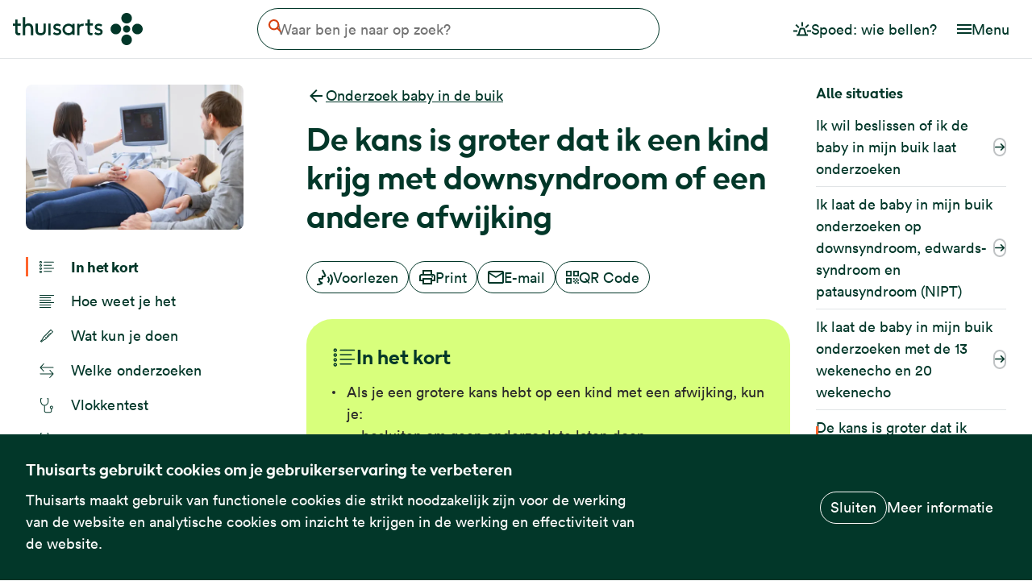

--- FILE ---
content_type: text/html; charset=UTF-8
request_url: https://www.thuisarts.nl/onderzoek-baby-in-buik/kans-is-groter-dat-ik-kind-krijg-met-downsyndroom-of-andere-afwijking
body_size: 16448
content:
<!DOCTYPE html>
<html lang="nl" dir="ltr" prefix="og: https://ogp.me/ns#">
  <head>
    <meta charset="utf-8" />
<noscript><style nonce="MfB8DgSuFqCMUKDX1FReHw">form.antibot * :not(.antibot-message) { display: none !important; }</style>
</noscript><link rel="canonical" href="https://www.thuisarts.nl/onderzoek-baby-in-buik/kans-is-groter-dat-ik-kind-krijg-met-downsyndroom-of-andere-afwijking" />
<meta property="og:site_name" content="Thuisarts" />
<meta property="og:url" content="https://www.thuisarts.nl/onderzoek-baby-in-buik/kans-is-groter-dat-ik-kind-krijg-met-downsyndroom-of-andere-afwijking" />
<meta property="og:title" content="De kans is groter dat ik een kind krijg met downsyndroom of een andere afwijking" />
<meta property="og:image" content="https://www.thuisarts.nl/themes/custom/thuisarts_theme/images/social-image.png?v=2" />
<meta name="Generator" content="Drupal 11 (https://www.drupal.org)" />
<meta name="MobileOptimized" content="width" />
<meta name="HandheldFriendly" content="true" />
<meta name="viewport" content="width=device-width, initial-scale=1, shrink-to-fit=no" />
<script type="text/javascript" nonce="MfB8DgSuFqCMUKDX1FReHw">var _mtm = window._mtm = window._mtm || [];
_mtm.push({'mtm.startTime': (new Date().getTime()), 'event': 'mtm.Start'});
var d=document, g=d.createElement('script'), s=d.getElementsByTagName('script')[0];
g.type='text/javascript'; g.async=true; g.src='https://stats.thuisarts.nl/js/container_W0mmwwuR.js'; s.parentNode.insertBefore(g,s);_mtm.push({'nodeType': 'situation'});_mtm.push({'medicalSource': 'NHG'});</script>
<script type="application/ld+json" nonce="MfB8DgSuFqCMUKDX1FReHw">{
    "@context": "https://schema.org",
    "@graph": [
        {
            "@type": "Article",
            "@id": "https://www.thuisarts.nl/onderzoek-baby-in-buik/kans-is-groter-dat-ik-kind-krijg-met-downsyndroom-of-andere-afwijking#article",
            "headline": "De kans is groter dat ik een kind krijg met downsyndroom of een andere afwijking",
            "name": "De kans is groter dat ik een kind krijg met downsyndroom of een andere afwijking",
            "image": {
                "@type": "ImageObject",
                "representativeOfPage": "True",
                "url": "/sites/default/files/images/mk_vruchtwaterpunctie.png"
            },
            "dateModified": "2023-09-13T16:33:11+02:00",
            "inLanguage": "nl",
            "datePublished": "2011-09-20T14:29:16+02:00",
            "about": {
                "@id": "https://www.thuisarts.nl/onderzoek-baby-in-buik/kans-is-groter-dat-ik-kind-krijg-met-downsyndroom-of-andere-afwijking#condition"
            },
            "mainEntity": {
                "@id": "https://www.thuisarts.nl/onderzoek-baby-in-buik/kans-is-groter-dat-ik-kind-krijg-met-downsyndroom-of-andere-afwijking#condition"
            },
            "mainEntityOfPage": {
                "@id": "https://www.thuisarts.nl/onderzoek-baby-in-buik/kans-is-groter-dat-ik-kind-krijg-met-downsyndroom-of-andere-afwijking#webpage"
            }
        },
        {
            "@type": "MedicalWebPage",
            "@id": "https://www.thuisarts.nl/onderzoek-baby-in-buik/kans-is-groter-dat-ik-kind-krijg-met-downsyndroom-of-andere-afwijking#webpage",
            "breadcrumb": {
                "@type": "BreadcrumbList",
                "itemListElement": [
                    {
                        "@type": "ListItem",
                        "position": 1,
                        "name": "Home",
                        "item": "https://www.thuisarts.nl/"
                    },
                    {
                        "@type": "ListItem",
                        "position": 2,
                        "name": "Onderzoek baby in de buik",
                        "item": "https://www.thuisarts.nl/onderzoek-baby-in-buik"
                    }
                ]
            },
            "author": {
                "@type": "Organization",
                "@id": "https://www.thuisarts.nl",
                "name": "Thuisarts",
                "url": "https://www.thuisarts.nl",
                "logo": {
                    "@type": "ImageObject",
                    "url": "https://www.thuisarts.nl/themes/custom/thuisarts_theme/logo.svg"
                }
            },
            "publisher": {
                "@type": "Organization",
                "name": "Thuisarts",
                "url": "https://www.thuisarts.nl",
                "logo": {
                    "@type": "ImageObject",
                    "url": "https://www.thuisarts.nl/themes/custom/thuisarts_theme/logo.svg"
                }
            },
            "inLanguage": "nl",
            "image": {
                "@id": "https://www.thuisarts.nl/sites/default/files/images/mk_vruchtwaterpunctie.png#primaryimage"
            },
            "datePublished": "2011-09-20T14:29:16+02:00",
            "dateModified": "2023-09-13T16:33:11+02:00",
            "about": {
                "@id": "https://www.thuisarts.nl/onderzoek-baby-in-buik/kans-is-groter-dat-ik-kind-krijg-met-downsyndroom-of-andere-afwijking#condition"
            },
            "mainEntity": {
                "@id": "https://www.thuisarts.nl/onderzoek-baby-in-buik/kans-is-groter-dat-ik-kind-krijg-met-downsyndroom-of-andere-afwijking#article"
            }
        },
        {
            "@type": "WebSite",
            "@id": "www.thuisarts.nl",
            "name": "Thuisarts",
            "url": "https://www.thuisarts.nl/",
            "inLanguage": "nl"
        },
        {
            "@type": "MedicalCondition",
            "identifier": "https://www.thuisarts.nl/onderzoek-baby-in-buik/kans-is-groter-dat-ik-kind-krijg-met-downsyndroom-of-andere-afwijking#condition",
            "name": "De kans is groter dat ik een kind krijg met downsyndroom of een andere afwijking",
            "url": "https://www.thuisarts.nl/onderzoek-baby-in-buik/kans-is-groter-dat-ik-kind-krijg-met-downsyndroom-of-andere-afwijking"
        }
    ]
}</script>
<link rel="manifest" href="/themes/custom/thuisarts_theme/favicons/site.webmanifest" />
<link rel="icon" href="/themes/custom/thuisarts_theme/favicons/favicon.ico" sizes="32x32" />
<link rel="icon" href="/themes/custom/thuisarts_theme/favicons/favicon.svg" type="image/svg+xml" />
<link rel="apple-touch-icon" type="image/png" href="/themes/custom/thuisarts_theme/favicons/apple-touch-icon.png" />
<link rel="preload" href="/themes/custom/thuisarts_theme/storybook/dist/lineto-circular-book.woff2" as="font" type="font/woff2" crossorigin="anonymous" />
<link rel="preload" href="/themes/custom/thuisarts_theme/storybook/dist/lineto-circular-bookItalic.woff2" as="font" type="font/woff2" crossorigin="anonymous" />
<link rel="preload" href="/themes/custom/thuisarts_theme/storybook/dist/lineto-circular-black.woff2" as="font" type="font/woff2" crossorigin="anonymous" />
<link rel="alternate" hreflang="nl" href="https://www.thuisarts.nl/onderzoek-baby-in-buik/kans-is-groter-dat-ik-kind-krijg-met-downsyndroom-of-andere-afwijking" />

    <title>De kans is groter dat ik een kind krijg met downsyndroom of een andere afwijking | Thuisarts</title>
    <link rel="stylesheet" media="all" href="/sites/default/files/css/css_bhE-FkQabxvmDdBSLoBzpYYIyid8ky9jegqknVCLxvw.css?delta=0&amp;language=nl&amp;theme=thuisarts_theme&amp;include=[base64]" />
<link rel="stylesheet" media="all" href="/sites/default/files/css/css_6i1R9bjsxU_LuU95xnbSp_7ULTe9YGxO_k89vMs8SqI.css?delta=1&amp;language=nl&amp;theme=thuisarts_theme&amp;include=[base64]" />
<link rel="stylesheet" media="print" href="/sites/default/files/css/css_bg7oC3ZhwueDI2foV_VRPehZPB8VrgglZj4pyQ4GvsA.css?delta=2&amp;language=nl&amp;theme=thuisarts_theme&amp;include=[base64]" />
<link rel="stylesheet" media="all" href="/sites/default/files/css/css_-lOq0uJV6zH5mvgsk6IyFaPcwWlyqrsBjaYg3G1SPWE.css?delta=3&amp;language=nl&amp;theme=thuisarts_theme&amp;include=[base64]" />

    
  </head>
  <body class="path-node page-node-type-situation">
        <a href="#main-content" class="visually-hidden focusable skip-link">
      Overslaan en naar de inhoud gaan
    </a>
    
      <div class="dialog-off-canvas-main-canvas" data-off-canvas-main-canvas>

  
    
<div class="layout-container" id="rs-content">
  

<header role="banner">
  
  <div class="navbar">
    <div class="navbar-container">
      <div class="navbar-container__item navbar-container__item--branding">
                  <div id="block-thuisarts-theme-branding" class="block block-system block-system-branding-block">
  
    
        <a href="/" rel="home" class="site-logo">
      <img src="/themes/custom/thuisarts_theme/logo.svg?v=2" alt="Startpagina Thuisarts" width="161" height="40" />
    </a>
  </div>

              </div>
      <div class="navbar-container__item navbar-container__item--content">
                  
  <div class="region region-header rs_preserve">
    <div class="search-block block block-ta-search block-thuisarts-search-block" id="block-thuisartssearchblock">
  
    
        <form class="views-exposed-form" data-drupal-selector="views-exposed-form-search-search-page" action="/search" method="get" id="views-exposed-form-search-search-page" accept-charset="UTF-8">
  
<a href="/search-es" class="search-block__open" hidden>
  
  


<svg
  class="search-block__icon search-block__icon--open-search icon icon--search"
  aria-hidden="true"
  focusable="false"
  >
  <use xlink:href="/themes/custom/thuisarts_theme/storybook/dist/icons/sprite.svg?v=1769618837#search"></use>
</svg>

  <span class="visually-hidden">Open de zoekbalk</span>
</a>

<div class="search-block__form-inner">
  <button type="button" class="search-block__close">
    
  


<svg
  class="search-block__close-icon icon icon--link_arrow_back"
  aria-hidden="true"
  focusable="false"
  >
  <use xlink:href="/themes/custom/thuisarts_theme/storybook/dist/icons/sprite.svg?v=1769618837#link_arrow_back"></use>
</svg>

    <span class="visually-hidden" aria-hidden="true">Annuleren</span>
  </button>

  <div class="search-block__search-field-wrapper js-form-item form-item js-form-type-textfield form-type-textfield js-form-item-s form-item-s">
      <label for="edit-s" class="search-block__label visually-hidden">Waar ben je naar op zoek?</label>
        <input class="search-block__search-field form-text" placeholder="Waar ben je naar op zoek?" data-drupal-selector="edit-s" type="text" id="edit-s" name="s" value="" size="30" maxlength="128" />

        </div>
<div data-drupal-selector="edit-actions" class="form-actions js-form-wrapper form-wrapper" id="edit-actions--3"><button data-drupal-selector="edit-submit-search" type="submit" id="edit-submit-search" value="Zoeken" class="button js-form-submit form-submit">
  
  


<svg
  class="search-block__clear-icon icon icon--search"
  aria-hidden="true"
  focusable="false"
  >
  <use xlink:href="/themes/custom/thuisarts_theme/storybook/dist/icons/sprite.svg?v=1769618837#search"></use>
</svg>
  <span class="visually-hidden">Zoeken</span>
</button>
</div>


  <button type="button" class="search-block__clear" hidden>
    
  


<svg
  class="search-block__clear-icon icon icon--cross"
  aria-hidden="true"
  focusable="false"
  >
  <use xlink:href="/themes/custom/thuisarts_theme/storybook/dist/icons/sprite.svg?v=1769618837#cross"></use>
</svg>

    <span class="search-block__clear-label" aria-hidden="true">Wissen</span>
  </button>

  <div class=" autosuggest " data-autosuggest-endpoint="https://www.thuisarts.nl/api/v/1.0/autosuggest" tabindex="-1">
  <template class="autosuggest__item-template">
    <li class="autosuggest__list-item">
  <button type="button" class="autosuggest__button">
    <div class="autosuggest__icon-wrapper">
      
  


<svg
  class="autosuggest__icon icon icon--search"
  aria-hidden="true"
  focusable="false"
  >
  <use xlink:href="/themes/custom/thuisarts_theme/storybook/dist/icons/sprite.svg#search"></use>
</svg>
      
  


<svg
  class="autosuggest__icon icon icon--search-fill autosuggest__icon--search-fill"
  aria-hidden="true"
  focusable="false"
  >
  <use xlink:href="/themes/custom/thuisarts_theme/storybook/dist/icons/sprite.svg#search-fill"></use>
</svg>
    </div>
    <span class="autosuggest__button-label"></span>
  </button>
</li>
  </template>

  <div class="autosuggest__response-container">
    <ul class="autosuggest__list">
          </ul>
  </div>
</div>
</div>

</form>

  </div>

  </div>

              </div>
              <div class="navbar-container__item navbar-container__item--nav">
                      
        
          <ul class="menu menu--emergency-menu">
              <li>
                            


  
  
<a
  class="button   button--lg button--no-border"
      href="/spoed-wie-bel-je"
        >
      
  


<svg
  class="button__icon icon icon--emergency"
  aria-hidden="true"
  focusable="false"
  >
  <use xlink:href="/themes/custom/thuisarts_theme/storybook/dist/icons/sprite.svg?v=1769618837#emergency"></use>
</svg>
  

  <span class="button__label">Spoed: wie bellen?</span>

  
</a>

        
              </li>
        </ul>
  



            
            <button class=" menu-button " type="button" aria-controls="header-nav-mobile" aria-expanded="false">
  <span class="menu-button__icon-wrapper">
    
  


<svg
  class="menu-button__icon icon icon--hamburger"
  aria-hidden="true"
  focusable="false"
  >
  <use xlink:href="/themes/custom/thuisarts_theme/storybook/dist/icons/sprite.svg?v=1769618837#hamburger"></use>
</svg>

    
  


<svg
  class="menu-button__icon icon icon--cross"
  aria-hidden="true"
  focusable="false"
  >
  <use xlink:href="/themes/custom/thuisarts_theme/storybook/dist/icons/sprite.svg?v=1769618837#cross"></use>
</svg>
  </span>
  <span class="menu-button__label">
    Menu
  </span>
</button>

            
            <div class=" menu-dropdown " id="header-nav-mobile">
                  
        
          <ul class="menu menu--emergency-menu">
              <li>
                  
          <a href="/spoed-wie-bel-je" class=" navigation-link ">
      <span class="navigation-link__icon-wrapper">
      
  


<svg
  class="navigation-link__icon icon icon--emergency"
  aria-hidden="true"
  focusable="false"
  >
  <use xlink:href="/themes/custom/thuisarts_theme/storybook/dist/icons/sprite.svg?v=1769618837#emergency"></use>
</svg>
    </span>
    <span class="navigation-link__label">Spoed: wie bellen?</span>
</a>
        
              </li>
        </ul>
  


                
        
          <ul class="menu menu--main-navigation-nl">
              <li>
                  
          <a href="/overzicht/onderwerpen" class=" navigation-link ">
      <span class="navigation-link__icon-wrapper">
      
  


<svg
  class="navigation-link__icon icon icon--subject"
  aria-hidden="true"
  focusable="false"
  >
  <use xlink:href="/themes/custom/thuisarts_theme/storybook/dist/icons/sprite.svg?v=1769618837#subject"></use>
</svg>
    </span>
    <span class="navigation-link__label">Alle klachten en ziektes</span>
</a>
        
              </li>
          <li>
                  
          <a href="/overzicht/videos" class=" navigation-link ">
      <span class="navigation-link__icon-wrapper">
      
  


<svg
  class="navigation-link__icon icon icon--slideshow"
  aria-hidden="true"
  focusable="false"
  >
  <use xlink:href="/themes/custom/thuisarts_theme/storybook/dist/icons/sprite.svg?v=1769618837#slideshow"></use>
</svg>
    </span>
    <span class="navigation-link__label">Video&#039;s</span>
</a>
        
              </li>
          <li>
                  
          <a href="/overzicht/afbeeldingen" class=" navigation-link ">
      <span class="navigation-link__icon-wrapper">
      
  


<svg
  class="navigation-link__icon icon icon--photo"
  aria-hidden="true"
  focusable="false"
  >
  <use xlink:href="/themes/custom/thuisarts_theme/storybook/dist/icons/sprite.svg?v=1769618837#photo"></use>
</svg>
    </span>
    <span class="navigation-link__label">Afbeeldingen</span>
</a>
        
              </li>
          <li>
                  
          <a href="/overzicht/keuzekaarten" class=" navigation-link ">
      <span class="navigation-link__icon-wrapper">
      
  


<svg
  class="navigation-link__icon icon icon--listoutlined"
  aria-hidden="true"
  focusable="false"
  >
  <use xlink:href="/themes/custom/thuisarts_theme/storybook/dist/icons/sprite.svg?v=1769618837#listoutlined"></use>
</svg>
    </span>
    <span class="navigation-link__label">Keuzekaarten</span>
</a>
        
              </li>
          <li>
                  
          <a href="/overzicht/keuzehulpen" class=" navigation-link ">
      <span class="navigation-link__icon-wrapper">
      
  


<svg
  class="navigation-link__icon icon icon--decision_aid_small"
  aria-hidden="true"
  focusable="false"
  >
  <use xlink:href="/themes/custom/thuisarts_theme/storybook/dist/icons/sprite.svg?v=1769618837#decision_aid_small"></use>
</svg>
    </span>
    <span class="navigation-link__label">Keuzehulpen</span>
</a>
        
              </li>
          <li>
                  
          <a href="/anatomisch" class=" navigation-link ">
      <span class="navigation-link__icon-wrapper">
      
  


<svg
  class="navigation-link__icon icon icon--bodysearch"
  aria-hidden="true"
  focusable="false"
  >
  <use xlink:href="/themes/custom/thuisarts_theme/storybook/dist/icons/sprite.svg?v=1769618837#bodysearch"></use>
</svg>
    </span>
    <span class="navigation-link__label">Zoeken op lichaamsdeel</span>
</a>
        
              </li>
        </ul>
  


              </div>
                  </div>
          </div>
  </div>
</header>
  
  
  
  
  
  <main role="main">
    <div class="graphic-element" aria-hidden="true" tabindex="-1">
  <svg width="73" height="588" viewBox="0 0 73 588" fill="none" xmlns="http://www.w3.org/2000/svg">
  <path d="M5.20034e-06 440.265C1.65751e-06 480.79 32.3833 513.643 72.3301 513.643C72.3301 440.265 72.3301 440.265 72.3301 366.888C32.3833 366.888 8.74317e-06 399.74 5.20034e-06 440.265Z" fill="#FF652E"/>
  <path d="M3.72747e-05 73.3776C3.37318e-05 113.903 32.3833 146.755 72.3301 146.755C72.3294 73.3776 72.3303 73.3776 72.3301 0C32.3833 -3.49226e-06 4.08175e-05 32.8523 3.72747e-05 73.3776Z" fill="#FF652E"/>
  <path d="M-7.62939e-06 587.02L72.3301 587.02C72.3301 536 72.3301 567 72.3301 513.643C32.3833 513.643 -4.08656e-06 546.495 -7.62939e-06 587.02Z" fill="#FF652E"/>
  <path d="M1.80301e-05 293.51L72.3301 293.51C72.3301 338.5 72.3301 327.5 72.3301 366.888C32.3833 366.888 1.44872e-05 334.035 1.80301e-05 293.51Z" fill="#FF652E"/>
  <path d="M3.08342e-05 147.049L1.80044e-05 293.804C39.9468 293.804 72.3301 260.951 72.3301 220.426C72.3301 179.901 39.9468 147.049 3.08342e-05 147.049Z" fill="#FF652E"/>
</svg>
</div>
    <div class="content">
      <a id="main-content" tabindex="-1"></a>              <div class="above-content">
          
  <div class="region region-above-content">
    


<div class="situation-subject" id="block-situationsubjectinfoblock">
  <div class=" breadcrumb ">
  <a href="/onderzoek-baby-in-buik" class="breadcrumb__link" title="Onderzoek baby in de buik">
    
  


<svg
  class="breadcrumb__icon icon icon--link_arrow_back"
  aria-hidden="true"
  focusable="false"
  >
  <use xlink:href="/themes/custom/thuisarts_theme/storybook/dist/icons/sprite.svg?v=1769618837#link_arrow_back"></use>
</svg>
    <span class="breadcrumb__label">Onderzoek baby in de buik</span>
  </a>
</div>
</div>
<div id="block-thuisarts-theme-page-title" class="block block-core block-page-title-block">
  
    
      
  <h1 class="page-title"><span class="field field--name-title field--type-string field--label-hidden">De kans is groter dat ik een kind krijg met downsyndroom of een andere afwijking</span>
</h1>


  </div>
<div id="block-situationsubjectimageblock" class="block block-ta-situation block-situation-subject-image-block">
  
    
      


  <article class="media media--type-image media--view-mode-onderwerp-zijbalk">
  
      
            <div class="field field--name-field-media-image field--type-image field--label-hidden field__item">    <picture>
                  <source srcset="/sites/default/files/styles/page_header_desktop_x1/public/subject/shutterstock_608860850.jpg.webp?itok=yV03ZqQz 1x, /sites/default/files/styles/page_header_desktop_x2/public/subject/shutterstock_608860850.jpg.webp?itok=nkPgszXV 2x" media="all and (min width: 576px)" type="image/webp" width="270" height="180"/>
              <source srcset="/sites/default/files/styles/page_header_mobile_x1/public/subject/shutterstock_608860850.jpg.webp?itok=nh2w8qS5 1x, /sites/default/files/styles/page_header_mobile_x2/public/subject/shutterstock_608860850.jpg.webp?itok=3SdeuJDt 2x" type="image/webp" width="576" height="384"/>
                  <img loading="lazy" width="270" height="180" src="/sites/default/files/styles/page_header_desktop_x1/public/subject/shutterstock_608860850.jpg.webp?itok=yV03ZqQz" alt="" />

  </picture>

</div>
      
  </article>



  </div>
<div id="block-situationnavigationblock" class="block--toc block block-ta-situation block-situation-navigation-block">
  
    
      <div class="item-list"><ul class="toc-navigation"><li class="toc-navigation__item summary"><a href="#in-het-kort">

  


<svg
  class="icon--summary  icon icon--summary"
  aria-hidden="true"
  focusable="false"
  >
  <use xlink:href="/themes/custom/thuisarts_theme/storybook/dist/icons/sprite.svg?v=1769618837#summary"></use>
</svg>
            In het kort
      </a></li><li class="toc-navigation__item description"><a href="#wanneer-heb-je-een-grotere-kans-op-een-kind-met-downsyndroom-of-een-andere-afwijking">

  


<svg
  class="icon--description  icon icon--description"
  aria-hidden="true"
  focusable="false"
  >
  <use xlink:href="/themes/custom/thuisarts_theme/storybook/dist/icons/sprite.svg?v=1769618837#description"></use>
</svg>
            Hoe weet je het
      </a></li><li class="toc-navigation__item symptoms"><a href="#wat-kun-je-doen-bij-een-grotere-kans-op-downsyndroom-of-een-andere-afwijking">

  


<svg
  class="icon--symptoms  icon icon--symptoms"
  aria-hidden="true"
  focusable="false"
  >
  <use xlink:href="/themes/custom/thuisarts_theme/storybook/dist/icons/sprite.svg?v=1769618837#symptoms"></use>
</svg>
            Wat kun je doen
      </a></li><li class="toc-navigation__item differences"><a href="#hoe-weet-je-zeker-of-je-kind-downsyndroom-of-een-andere-afwijking-heeft">

  


<svg
  class="icon--differences  icon icon--differences"
  aria-hidden="true"
  focusable="false"
  >
  <use xlink:href="/themes/custom/thuisarts_theme/storybook/dist/icons/sprite.svg?v=1769618837#differences"></use>
</svg>
            Welke onderzoeken
      </a></li><li class="toc-navigation__item researches"><a href="#wat-is-een-vlokkentest">

  


<svg
  class="icon--researches  icon icon--researches"
  aria-hidden="true"
  focusable="false"
  >
  <use xlink:href="/themes/custom/thuisarts_theme/storybook/dist/icons/sprite.svg?v=1769618837#researches"></use>
</svg>
            Vlokkentest
      </a></li><li class="toc-navigation__item researches"><a href="#wat-is-vruchtwater-onderzoek">

  


<svg
  class="icon--researches  icon icon--researches"
  aria-hidden="true"
  focusable="false"
  >
  <use xlink:href="/themes/custom/thuisarts_theme/storybook/dist/icons/sprite.svg?v=1769618837#researches"></use>
</svg>
            Vruchtwater-onderzoek
      </a></li><li class="toc-navigation__item researches"><a href="#wat-is-uitgebreid-echo-onderzoek">

  


<svg
  class="icon--researches  icon icon--researches"
  aria-hidden="true"
  focusable="false"
  >
  <use xlink:href="/themes/custom/thuisarts_theme/storybook/dist/icons/sprite.svg?v=1769618837#researches"></use>
</svg>
            Echo-onderzoek
      </a></li><li class="toc-navigation__item cons_risks"><a href="#beslissen-of-je-onderzoek-wil-laten-doen">

  


<svg
  class="icon--cons_risks  icon icon--cons_risks"
  aria-hidden="true"
  focusable="false"
  >
  <use xlink:href="/themes/custom/thuisarts_theme/storybook/dist/icons/sprite.svg?v=1769618837#cons_risks"></use>
</svg>
            Beslissen
      </a></li><li class="toc-navigation__item next_steps"><a href="#hoe-gaat-het-verder-na-een-vlokkentest-vruchtwater-onderzoek-of-uitgebreide-echo">

  


<svg
  class="icon--next_steps  icon icon--next_steps"
  aria-hidden="true"
  focusable="false"
  >
  <use xlink:href="/themes/custom/thuisarts_theme/storybook/dist/icons/sprite.svg?v=1769618837#next_steps"></use>
</svg>
            Hoe gaat het verder
      </a></li><li class="toc-navigation__item more_information"><a href="#meer-informatie-over-een-grotere-kans-op-downsyndroom-of-een-andere-afwijking">

  


<svg
  class="icon--more_information  icon icon--more_information"
  aria-hidden="true"
  focusable="false"
  >
  <use xlink:href="/themes/custom/thuisarts_theme/storybook/dist/icons/sprite.svg?v=1769618837#more_information"></use>
</svg>
            Meer informatie
      </a></li></ul></div>
  </div>
<div data-drupal-messages-fallback class="hidden"></div>

  </div>

        </div>
                    <div class="content-buttons">
            <div class="region region-content-buttons">
    <div id="block-openreadspeakerblock" class="block block-open-readspeaker block-open-readspeaker-webreader">
  
    
      
<div id="readspeaker_button" class="rs_skip">
  <a
    class="button rs_href "
    title="Laat deze tekst voorlezen met ReadSpeaker"
    role="button" accesskey="L"
    href="//app-eu.readspeaker.com/cgi-bin/rsent?customerid=6881&amp;lang=nl_nl&amp;readid=rs-content&amp;url=https%3A//www.thuisarts.nl/onderzoek-baby-in-buik/kans-is-groter-dat-ik-kind-krijg-met-downsyndroom-of-andere-afwijking"
    rel="nofollow"
    onclick="readpage(this.href, 'screenreader'); return false;">
    
  


<svg
  class="button__icon icon icon--voice"
  aria-hidden="true"
  focusable="false"
  >
  <use xlink:href="/themes/custom/thuisarts_theme/storybook/dist/icons/sprite.svg?v=1769618837#voice"></use>
</svg>
    Voorlezen
  </a>
</div>

<div id="screenreader" class="rs_addtools rs_splitbutton rs_preserve rs_skip rs_exp"></div>

  </div>

<div id="block-localsharingblock" class="block block-ta-share block-local-sharing rs_preserve">
  
    
      <div class="share item-list"><ul class="share__list"><li class="share__item share__item--print"><a href="#" class="button button--print">

  


<svg
  class="icon--print  icon icon--print"
  aria-hidden="true"
  focusable="false"
  >
  <use xlink:href="/themes/custom/thuisarts_theme/storybook/dist/icons/sprite.svg?v=1769618837#print"></use>
</svg>
            Print
      </a></li><li class="share__item"><a href="/deel-via-email/node/11562" class="button button--mail use-ajax" data-dialog-type="modal" data-dialog-options="{&quot;closeText&quot;:&quot;Sluiten&quot;}" title="Deel deze pagina per e-mail">

  


<svg
  class="icon--mail  icon icon--mail"
  aria-hidden="true"
  focusable="false"
  >
  <use xlink:href="/themes/custom/thuisarts_theme/storybook/dist/icons/sprite.svg?v=1769618837#mail"></use>
</svg>
            E-mail
      </a>
</li><li class="share__item share__item--qrcode"><a href="#" class="button button--qrcode" title="Scan de QR code met je telefoon">

  


<svg
  class="icon--qrcode  icon icon--qrcode"
  aria-hidden="true"
  focusable="false"
  >
  <use xlink:href="/themes/custom/thuisarts_theme/storybook/dist/icons/sprite.svg?v=1769618837#qrcode"></use>
</svg>
            QR Code
      </a></li></ul></div>
  </div>

  </div>

        </div>
            
  <div class="region region-content">
    <div id="block-mainpagecontent" class="block block-system block-system-main-block">
  
    
      
<article class="toc-content node node--type-situation node--view-mode-full" data-situation-id=11562>

  
    

  
  <div class="node__content">
    
      <div class="field field--name-field-pg-content-block field--type-entity-reference-revisions field--label-hidden field__items">
              <div class="field__item">


<div class="content-block  content-block--highlighted">
  
              <div data-citation="8ae5f171-52db-4e13-8467-5e94e759b0e7" class="toc-content-block summary paragraph paragraph--type--text-block paragraph--view-mode--situation-embed" data-content-piece="summary" id="in-het-kort" data-track-custom-content="" data-content-name="De kans is groter dat ik een kind krijg met downsyndroom of een andere afwijking">
                  <h2 class="taxonomy-title rs_skip ">
  <span class="taxonomy-title__icon">
    
  


<svg
  class="icon icon--summary"
  aria-hidden="true"
  focusable="false"
  >
  <use xlink:href="/themes/custom/thuisarts_theme/storybook/dist/icons/sprite.svg?v=1769618837#summary"></use>
</svg>
  </span>
  <span class="taxonomy-title__text">
    In het kort
  </span>
  <span class="taxonomy-title__icon taxonomy-title__icon--toggle-indicator">
    
  


<svg
  class="icon icon--arrow"
  aria-hidden="true"
  focusable="false"
  >
  <use xlink:href="/themes/custom/thuisarts_theme/storybook/dist/icons/sprite.svg?v=1769618837#arrow"></use>
</svg>
  </span>
</h2>

            <div class="field field--name-field-ref-text-block field--type-entity-reference field--label-hidden field__item"><article>

  
    

  
  <div>
    
            <div class="clearfix text-formatted field field--name-body field--type-text-with-summary field--label-hidden field__item"><ul>
	<li>Als je een grotere kans hebt op een kind met een afwijking, kun je:
	<ul>
		<li>besluiten om geen&nbsp;onderzoek te laten doen&nbsp;</li>
		<li>een bloedtest (de NIPT) laten doen</li>
		<li>een vlokkentest, vruchtwater-onderzoek of een uitgebreide echo laten doen</li>
	</ul>
	</li>
</ul></div>
      
  </div>

</article>
</div>
      
              </div>
    
  </div>
</div>
              <div class="field__item">


<div class="content-block">
  
              <div data-citation="81d3d780-2fff-4cab-905c-03ec055c4b71" class="toc-content-block description paragraph paragraph--type--text-block paragraph--view-mode--situation-embed" data-content-piece="description" id="wanneer-heb-je-een-grotere-kans-op-een-kind-met-downsyndroom-of-een-andere-afwijking" data-track-custom-content="" data-content-name="De kans is groter dat ik een kind krijg met downsyndroom of een andere afwijking">
                  <h2 class="taxonomy-title rs_skip ">
  <span class="taxonomy-title__icon">
    
  


<svg
  class="icon icon--description"
  aria-hidden="true"
  focusable="false"
  >
  <use xlink:href="/themes/custom/thuisarts_theme/storybook/dist/icons/sprite.svg?v=1769618837#description"></use>
</svg>
  </span>
  <span class="taxonomy-title__text">
    Wanneer heb je een grotere kans op een kind met downsyndroom of een andere afwijking?
  </span>
  <span class="taxonomy-title__icon taxonomy-title__icon--toggle-indicator">
    
  


<svg
  class="icon icon--arrow"
  aria-hidden="true"
  focusable="false"
  >
  <use xlink:href="/themes/custom/thuisarts_theme/storybook/dist/icons/sprite.svg?v=1769618837#arrow"></use>
</svg>
  </span>
</h2>

            <div class="field field--name-field-ref-text-block field--type-entity-reference field--label-hidden field__item"><article>

  
    

  
  <div>
    
            <div class="clearfix text-formatted field field--name-body field--type-text-with-summary field--label-hidden field__item"><p>Zo kun je weten dat je een grotere kans hebt op een kind met downsyndroom of een andere afwijking:</p>

<ul>
	<li>door onderzoek dat je hebt gedaan, zoals:
	<ul>
		<li>de bloedtest <a href="https://www.thuisarts.nl/prenatale-screening/ik-laat-mijn-kind-onderzoeken-op-down-edwards-en-patausyndroom">NIPT</a></li>
		<li>of de <a href="https://www.thuisarts.nl/prenatale-screening/ik-laat-mijn-kind-onderzoeken-met-20-wekenecho">13 wekenecho of 20 wekenecho</a></li>
	</ul>
	</li>
	<li>als er <a href="https://www.thuisarts.nl/zwangerschap/wij-verwachten-kind-en-hebben-misschien-meer-kans-om-erfelijke-ziekte-door-te-geven">erfelijke ziektes voorkomen in je familie of die van je partner</a><br>
	Bijvoorbeeld een open rug, taaislijmziekte of een spierziekte.</li>
	<li>als je bepaalde medicijnen moet gebruiken die schade kunnen geven aan je kind<br>
	Bijvoorbeeld sommige medicijnen tegen epilepsie.</li>
</ul>

<p>Je weet dan dat er een grotere kans is dat je kind zich niet goed ontwikkelt. Als iets zich niet goed ontwikkelt, noemen we dat een afwijking.<br>
Voorbeelden zijn het downsyndroom, een open rug, afwijkingen aan armen of benen en een afwijking aan een nier.</p></div>
      
  </div>

</article>
</div>
      
              </div>
    
  </div>
</div>
              <div class="field__item">


<div class="content-block">
  
              <div data-citation="5c88da35-3e8a-4ffa-bbc8-7b944258637d" class="toc-content-block symptoms paragraph paragraph--type--text-block paragraph--view-mode--situation-embed" data-content-piece="symptoms" id="wat-kun-je-doen-bij-een-grotere-kans-op-downsyndroom-of-een-andere-afwijking" data-track-custom-content="" data-content-name="De kans is groter dat ik een kind krijg met downsyndroom of een andere afwijking">
                  <h2 class="taxonomy-title rs_skip ">
  <span class="taxonomy-title__icon">
    
  


<svg
  class="icon icon--symptoms"
  aria-hidden="true"
  focusable="false"
  >
  <use xlink:href="/themes/custom/thuisarts_theme/storybook/dist/icons/sprite.svg?v=1769618837#symptoms"></use>
</svg>
  </span>
  <span class="taxonomy-title__text">
    Wat kun je doen bij een grotere kans op downsyndroom of een andere afwijking?
  </span>
  <span class="taxonomy-title__icon taxonomy-title__icon--toggle-indicator">
    
  


<svg
  class="icon icon--arrow"
  aria-hidden="true"
  focusable="false"
  >
  <use xlink:href="/themes/custom/thuisarts_theme/storybook/dist/icons/sprite.svg?v=1769618837#arrow"></use>
</svg>
  </span>
</h2>

            <div class="field field--name-field-ref-text-block field--type-entity-reference field--label-hidden field__item"><article>

  
    

  
  <div>
    
            <div class="clearfix text-formatted field field--name-body field--type-text-with-summary field--label-hidden field__item"><p>Je kunt verschillende dingen doen:</p>

<ul>
	<li>Geen onderzoek.</li>
	<li>Heb je nog geen bloedtest gehad (de <a href="https://www.thuisarts.nl/prenatale-screening/ik-laat-mijn-kind-onderzoeken-op-down-edwards-en-patausyndroom">NIPT</a>)? Dan kun je die laten doen. Dit is een <a href="https://www.thuisarts.nl/prenatale-screening/ik-laat-mijn-kind-onderzoeken-op-down-edwards-en-patausyndroom">test op 3 syndromen</a>, zoals downsyndroom. De test geeft geen extra risico op een miskraam.</li>
	<li>Had je als eerste test de NIPT gedaan en was de uitslag afwijkend? Dan kun je kiezen voor een vlokkentest of vruchtwater-onderzoek.</li>
	<li>Ben je eerder zwanger geweest van een kind met downsyndroom of een andere afwijking? Dan bespreekt de arts met je of je de NIPT kan doen. Of dat je meteen kunt kiezen voor verder onderzoek.</li>
	<li>Wordt er bij de <a href="https://www.thuisarts.nl/prenatale-screening/ik-laat-mijn-kind-onderzoeken-met-20-wekenecho">13 wekenecho of 20 wekenecho</a> een afwijking gezien bij je kind? Dan kun je kiezen voor een uitgebreide echo.</li>
</ul></div>
      
  </div>

</article>
</div>
      
              </div>
    
  </div>
</div>
              <div class="field__item">


<div class="content-block">
  
              <div data-citation="7d442c85-dd72-403a-b9b3-b9b7ffd84570" class="toc-content-block differences paragraph paragraph--type--text-block paragraph--view-mode--situation-embed" data-content-piece="differences" id="hoe-weet-je-zeker-of-je-kind-downsyndroom-of-een-andere-afwijking-heeft" data-track-custom-content="" data-content-name="De kans is groter dat ik een kind krijg met downsyndroom of een andere afwijking">
                  <h2 class="taxonomy-title rs_skip ">
  <span class="taxonomy-title__icon">
    
  


<svg
  class="icon icon--differences"
  aria-hidden="true"
  focusable="false"
  >
  <use xlink:href="/themes/custom/thuisarts_theme/storybook/dist/icons/sprite.svg?v=1769618837#differences"></use>
</svg>
  </span>
  <span class="taxonomy-title__text">
    Hoe weet je zeker of je kind downsyndroom of een andere afwijking heeft?
  </span>
  <span class="taxonomy-title__icon taxonomy-title__icon--toggle-indicator">
    
  


<svg
  class="icon icon--arrow"
  aria-hidden="true"
  focusable="false"
  >
  <use xlink:href="/themes/custom/thuisarts_theme/storybook/dist/icons/sprite.svg?v=1769618837#arrow"></use>
</svg>
  </span>
</h2>

            <div class="field field--name-field-ref-text-block field--type-entity-reference field--label-hidden field__item"><article>

  
    

  
  <div>
    
            <div class="clearfix text-formatted field field--name-body field--type-text-with-summary field--label-hidden field__item"><p>Er zijn 3 onderzoeken waarmee je zeker weet of je kind de afwijking heeft:</p>

<ul>
	<li>een vlokkentest</li>
	<li>een vruchtwater-onderzoek</li>
	<li>een uitgebreide echo</li>
</ul>

<p>Dit heet prenatale diagnostiek.</p></div>
      
  </div>

</article>
</div>
      
              </div>
    
  </div>
</div>
              <div class="field__item">


<div class="content-block">
  
              <div data-citation="74f9a472-9901-468e-a56d-1c25416c37d7" class="toc-content-block researches paragraph paragraph--type--text-block paragraph--view-mode--situation-embed" data-content-piece="researches" id="wat-is-een-vlokkentest" data-track-custom-content="" data-content-name="De kans is groter dat ik een kind krijg met downsyndroom of een andere afwijking">
                  <h2 class="taxonomy-title rs_skip ">
  <span class="taxonomy-title__icon">
    
  


<svg
  class="icon icon--researches"
  aria-hidden="true"
  focusable="false"
  >
  <use xlink:href="/themes/custom/thuisarts_theme/storybook/dist/icons/sprite.svg?v=1769618837#researches"></use>
</svg>
  </span>
  <span class="taxonomy-title__text">
    Wat is een vlokkentest?
  </span>
  <span class="taxonomy-title__icon taxonomy-title__icon--toggle-indicator">
    
  


<svg
  class="icon icon--arrow"
  aria-hidden="true"
  focusable="false"
  >
  <use xlink:href="/themes/custom/thuisarts_theme/storybook/dist/icons/sprite.svg?v=1769618837#arrow"></use>
</svg>
  </span>
</h2>

            <div class="field field--name-field-ref-text-block field--type-entity-reference field--label-hidden field__item"><article>

  
    

  
  <div>
    
            <div class="clearfix text-formatted field field--name-body field--type-text-with-summary field--label-hidden field__item"><p>De vlokkentest kun je na 11 weken zwangerschap laten doen.</p>

<p>De arts haalt met een dun tangetje een stukje moederkoek weg. Dat gebeurt via de vagina. Of met een naald die in de buik prikt. Met een echo bekijkt de arts waar het stukje weg kan.</p>

<p>De uitslag is meestal na 1 week bekend. Die laat zien of je kind een bepaalde afwijking heeft.</p>

<p> </p>

<p><a href="https://www.thuisarts.nl/sites/default/files/images/mk_vlokkentest_vagina.png"><img src="https://www.thuisarts.nl/sites/default/files/images/mk_vlokkentest_vagina.png"></a></p>

<p>De vlokkentest geeft een iets grotere kans op een miskraam. Als 1000 vrouwen een vlokkentest laten doen, krijgen 2 vrouwen daardoor een <a href="https://www.thuisarts.nl/miskraam">miskraam</a>.</p></div>
      
  </div>

</article>
</div>
      
              </div>
    
  </div>
</div>
              <div class="field__item">


<div class="content-block">
  
              <div data-citation="263f63cc-704c-4c95-a9f2-b54f51bd4782" class="toc-content-block researches paragraph paragraph--type--text-block paragraph--view-mode--situation-embed" data-content-piece="researches" id="wat-is-vruchtwater-onderzoek" data-track-custom-content="" data-content-name="De kans is groter dat ik een kind krijg met downsyndroom of een andere afwijking">
                  <h2 class="taxonomy-title rs_skip ">
  <span class="taxonomy-title__icon">
    
  


<svg
  class="icon icon--researches"
  aria-hidden="true"
  focusable="false"
  >
  <use xlink:href="/themes/custom/thuisarts_theme/storybook/dist/icons/sprite.svg?v=1769618837#researches"></use>
</svg>
  </span>
  <span class="taxonomy-title__text">
    Wat is vruchtwater-onderzoek?
  </span>
  <span class="taxonomy-title__icon taxonomy-title__icon--toggle-indicator">
    
  


<svg
  class="icon icon--arrow"
  aria-hidden="true"
  focusable="false"
  >
  <use xlink:href="/themes/custom/thuisarts_theme/storybook/dist/icons/sprite.svg?v=1769618837#arrow"></use>
</svg>
  </span>
</h2>

            <div class="field field--name-field-ref-text-block field--type-entity-reference field--label-hidden field__item"><article>

  
    

  
  <div>
    
            <div class="clearfix text-formatted field field--name-body field--type-text-with-summary field--label-hidden field__item"><p>Vruchtwater-onderzoek kun je na 15 weken zwangerschap laten doen.</p>

<p>De arts bekijkt met een echo waar het vruchtwater zit. Met een lange naald wordt wat vruchtwater opgezogen.</p>

<p>De uitslag is meestal na 1 week bekend. Die laat zien of je kind een bepaalde afwijking heeft.</p>

<p><a href="https://www.thuisarts.nl/sites/default/files/images/mk_vruchtwaterpunctie.png"><img src="https://www.thuisarts.nl/sites/default/files/images/mk_vruchtwaterpunctie.png"></a></p>

<p> </p>

<p>Vruchtwater-onderzoek geeft een iets grotere kans op een miskraam. Als 1000 vrouwen een vruchtwater-onderzoek laten doen, krijgen 2 vrouwen daardoor een <a href="https://www.thuisarts.nl/miskraam">miskraam</a>.</p></div>
      
  </div>

</article>
</div>
      
              </div>
    
  </div>
</div>
              <div class="field__item">


<div class="content-block">
  
              <div data-citation="12dec758-d529-4a4b-9a1c-3a22f8555fd6" class="toc-content-block researches paragraph paragraph--type--text-block paragraph--view-mode--situation-embed" data-content-piece="researches" id="wat-is-uitgebreid-echo-onderzoek" data-track-custom-content="" data-content-name="De kans is groter dat ik een kind krijg met downsyndroom of een andere afwijking">
                  <h2 class="taxonomy-title rs_skip ">
  <span class="taxonomy-title__icon">
    
  


<svg
  class="icon icon--researches"
  aria-hidden="true"
  focusable="false"
  >
  <use xlink:href="/themes/custom/thuisarts_theme/storybook/dist/icons/sprite.svg?v=1769618837#researches"></use>
</svg>
  </span>
  <span class="taxonomy-title__text">
    Wat is uitgebreid echo-onderzoek?
  </span>
  <span class="taxonomy-title__icon taxonomy-title__icon--toggle-indicator">
    
  


<svg
  class="icon icon--arrow"
  aria-hidden="true"
  focusable="false"
  >
  <use xlink:href="/themes/custom/thuisarts_theme/storybook/dist/icons/sprite.svg?v=1769618837#arrow"></use>
</svg>
  </span>
</h2>

            <div class="field field--name-field-ref-text-block field--type-entity-reference field--label-hidden field__item"><article>

  
    

  
  <div>
    
            <div class="clearfix text-formatted field field--name-body field--type-text-with-summary field--label-hidden field__item"><p>Een uitgebreid echo-onderzoek van je buik kan laten zien of je kind bepaalde aangeboren afwijkingen heeft. Bijvoorbeeld afwijkingen van zenuwen en hersenen, de botten, de nieren of het hart.</p>

<p>Niet alle afwijkingen zijn te zien. </p>

<p>Een echo geeft geen groter risico op een miskraam.</p></div>
      
  </div>

</article>
</div>
      
              </div>
    
  </div>
</div>
              <div class="field__item">


<div class="content-block">
  
              <div data-citation="96b32106-6844-4c39-92d6-62d74112bd56" class="toc-content-block cons_risks paragraph paragraph--type--text-block paragraph--view-mode--situation-embed" data-content-piece="cons_risks" id="beslissen-of-je-onderzoek-wil-laten-doen" data-track-custom-content="" data-content-name="De kans is groter dat ik een kind krijg met downsyndroom of een andere afwijking">
                  <h2 class="taxonomy-title rs_skip ">
  <span class="taxonomy-title__icon">
    
  


<svg
  class="icon icon--cons_risks"
  aria-hidden="true"
  focusable="false"
  >
  <use xlink:href="/themes/custom/thuisarts_theme/storybook/dist/icons/sprite.svg?v=1769618837#cons_risks"></use>
</svg>
  </span>
  <span class="taxonomy-title__text">
    Beslissen of je onderzoek wil laten doen
  </span>
  <span class="taxonomy-title__icon taxonomy-title__icon--toggle-indicator">
    
  


<svg
  class="icon icon--arrow"
  aria-hidden="true"
  focusable="false"
  >
  <use xlink:href="/themes/custom/thuisarts_theme/storybook/dist/icons/sprite.svg?v=1769618837#arrow"></use>
</svg>
  </span>
</h2>

            <div class="field field--name-field-ref-text-block field--type-entity-reference field--label-hidden field__item"><article>

  
    

  
  <div>
    
            <div class="clearfix text-formatted field field--name-body field--type-text-with-summary field--label-hidden field__item"><p>Wil je misschien meer onderzoeken laten doen? Dan krijg je een gesprek in een Centrum voor Prenatale Diagnostiek.</p>

<p>Je krijgt daar uitleg en advies. Je hoort welk onderzoek nodig is om te weten of je kind een bepaalde afwijking heeft.</p>

<p>Je beslist zelf of je je kind wilt laten onderzoeken en welk onderzoek je wilt laten doen.<br>
Je mag op elk moment stoppen met het onderzoek.</p>

<p>Voor het onderzoek kun je nadenken over deze vragen:</p>

<ul>
	<li>Stel er wordt een afwijking gevonden bij je kind. Hoe zou je hiermee omgaan?</li>
	<li>Als je kind een afwijking heeft, wil je dat dan voor de geboorte weten? Wil je je kunnen voorbereiden?</li>
	<li>Wil je onderzoek laten doen als daardoor de kans op een miskraam iets groter wordt?</li>
	<li>Hoe denk je over het stoppen van de zwangerschap (abortus)? Wat zijn je gedachten en gevoelens hierover?</li>
</ul></div>
      
  </div>

</article>
</div>
      
              </div>
    
  </div>
</div>
              <div class="field__item">


<div class="content-block">
  
              <div data-citation="70f606ad-c278-47ea-9495-2124dc54da55" class="toc-content-block next_steps paragraph paragraph--type--text-block paragraph--view-mode--situation-embed" data-content-piece="next_steps" id="hoe-gaat-het-verder-na-een-vlokkentest-vruchtwater-onderzoek-of-uitgebreide-echo" data-track-custom-content="" data-content-name="De kans is groter dat ik een kind krijg met downsyndroom of een andere afwijking">
                  <h2 class="taxonomy-title rs_skip ">
  <span class="taxonomy-title__icon">
    
  


<svg
  class="icon icon--next_steps"
  aria-hidden="true"
  focusable="false"
  >
  <use xlink:href="/themes/custom/thuisarts_theme/storybook/dist/icons/sprite.svg?v=1769618837#next_steps"></use>
</svg>
  </span>
  <span class="taxonomy-title__text">
    Hoe gaat het verder na een vlokkentest, vruchtwater-onderzoek of uitgebreide echo?
  </span>
  <span class="taxonomy-title__icon taxonomy-title__icon--toggle-indicator">
    
  


<svg
  class="icon icon--arrow"
  aria-hidden="true"
  focusable="false"
  >
  <use xlink:href="/themes/custom/thuisarts_theme/storybook/dist/icons/sprite.svg?v=1769618837#arrow"></use>
</svg>
  </span>
</h2>

            <div class="field field--name-field-ref-text-block field--type-entity-reference field--label-hidden field__item"><article>

  
    

  
  <div>
    
            <div class="clearfix text-formatted field field--name-body field--type-text-with-summary field--label-hidden field__item"><ul>
	<li>Is er geen afwijking ontdekt? Dan is de kans dat je kind gezond is groot.<br>
	Er blijft een kleine kans dat je kind wel een afwijking heeft. Met de onderzoeken zijn namelijk niet alle afwijkingen te vinden.</li>
	<li>Heeft je kind een afwijking? Dan bespreekt de arts met je wat dit kan betekenen en welke behandeling mogelijk is.<br>
	Bespreek je gedachten en gevoelens met je partner, verloskundige, huisarts of andere mensen die belangrijk voor je zijn. Dat is belangrijk. Neem hier de tijd voor.</li>
	<li>Bij een ziekte of afwijking kun je ervoor kiezen de zwangerschap te laten stoppen. Dat kan tot 24 weken zwangerschap:<br>
	Na een vlokkentest gebeurt het met wegzuigen (curettage). Je baarmoeder wordt dan met een dun slangetje leeggezogen. Je kunt dezelfde dag weer naar huis.<br>
	Na vruchtwater-onderzoek en een echo kan dit met medicijnen. Die krijg je via een infuus. Die medicijnen geven weeën.</li>
	<li>Welk besluit je ook neemt, je krijgt steun van je verloskundige of arts.</li>
</ul></div>
      
  </div>

</article>
</div>
      
              </div>
    
  </div>
</div>
              <div class="field__item">


<div class="content-block">
  
              <div data-citation="fc080d0f-e291-4023-8310-b9145f86b85d" class="toc-content-block more_information paragraph paragraph--type--text-block paragraph--view-mode--situation-embed" data-content-piece="more_information" id="meer-informatie-over-een-grotere-kans-op-downsyndroom-of-een-andere-afwijking" data-track-custom-content="" data-content-name="De kans is groter dat ik een kind krijg met downsyndroom of een andere afwijking">
                  <h2 class="taxonomy-title rs_skip ">
  <span class="taxonomy-title__icon">
    
  


<svg
  class="icon icon--more_information"
  aria-hidden="true"
  focusable="false"
  >
  <use xlink:href="/themes/custom/thuisarts_theme/storybook/dist/icons/sprite.svg?v=1769618837#more_information"></use>
</svg>
  </span>
  <span class="taxonomy-title__text">
    Meer informatie over een grotere kans op downsyndroom of een andere afwijking
  </span>
  <span class="taxonomy-title__icon taxonomy-title__icon--toggle-indicator">
    
  


<svg
  class="icon icon--arrow"
  aria-hidden="true"
  focusable="false"
  >
  <use xlink:href="/themes/custom/thuisarts_theme/storybook/dist/icons/sprite.svg?v=1769618837#arrow"></use>
</svg>
  </span>
</h2>

            <div class="field field--name-field-ref-text-block field--type-entity-reference field--label-hidden field__item"><article>

  
    

  
  <div>
    
            <div class="clearfix text-formatted field field--name-body field--type-text-with-summary field--label-hidden field__item"><p>Kijk op <a href="https://www.pns.nl/">pns.nl</a> en <a href="https://www.erfelijkheid.nl">erfelijkheid.nl</a>. Je vindt er:</p><ul><li>uitleg over onderzoek dat je kunt laten doen</li><li>uitleg over de ziektes die uit het onderzoek kunnen komen</li></ul><p>We hebben deze tekst gemaakt met:</p><ul><li>de <a href="https://richtlijnen.nhg.org/standaarden/zwangerschap-en-kraamperiode">richtlijn voor huisartsen over zwangerschap en de periode na de bevalling</a></li><li>informatie van het RIVM</li></ul></div>
      
  </div>

</article>
</div>
      
              </div>
    
  </div>
</div>
          </div>
  
      <div class="visually-hidden field field--name-field-tax-medical-source field--type-entity-reference field--label-hidden field__items">
              <div class="field__item">NHG</div>
          </div>
  

          <div class="feedback">
      <h2 class="feedback__title">Heeft deze informatie je geholpen?</h2>
  
  <div class="feedback__form-wrapper">
    <span id="webform-submission-useful-information-node-11562-form-ajax-content"></span><div id="webform-submission-useful-information-node-11562-form-ajax" class="webform-ajax-form-wrapper" data-effect="none" data-progress-type="throbber"><form class="webform-submission-form webform-submission-add-form webform-submission-useful-information-form webform-submission-useful-information-add-form webform-submission-useful-information-node-11562-form webform-submission-useful-information-node-11562-add-form js-webform-details-toggle webform-details-toggle antibot" novalidate="novalidate" data-drupal-selector="webform-submission-useful-information-node-11562-add-form" data-action="/onderzoek-baby-in-buik/kans-is-groter-dat-ik-kind-krijg-met-downsyndroom-of-andere-afwijking" action="/antibot" method="post" id="webform-submission-useful-information-node-11562-add-form" accept-charset="UTF-8">
  
  <noscript>
  <div class="antibot-no-js antibot-message antibot-message-warning">JavaScript moet ingeschakeld zijn om dit formulier te kunnen gebruiken.</div>
</noscript>
<fieldset class="feedback__options radios--wrapper fieldgroup form-composite webform-composite-hidden-title js-webform-type-radios webform-type-radios js-form-item form-item js-form-wrapper form-wrapper" data-drupal-selector="edit-useful-information" id="edit-useful-information--wrapper">
      <legend id="edit-useful-information--wrapper-legend">
    <span class="visually-hidden fieldset-legend">Vond je deze informatie nuttig?</span>
  </legend>
  <div class="fieldset-wrapper">
                <div id="edit-useful-information" class="js-webform-radios webform-options-display-buttons form-radios"><div class="webform-options-display-buttons-wrapper"><div class="js-webform-type-radio webform-type-radio js-form-item form-item js-form-type-radio form-type-radio js-form-item-useful-information form-item-useful-information">
        <input class="feedback__options visually-hidden form-radio" data-drupal-selector="edit-useful-information-yes" type="radio" id="edit-useful-information-yes" name="useful_information" value="Yes" />

        <label class="webform-options-display-buttons-label option" for="edit-useful-information-yes">
          

  


<svg
  class="feedback__svg feedback__svg--check  icon icon--check"
  aria-hidden="true"
  focusable="false"
  >
  <use xlink:href="/themes/custom/thuisarts_theme/storybook/dist/icons/sprite.svg?v=1769618837#check"></use>
</svg>

        Ja
  </label>
      </div>
</div><div class="webform-options-display-buttons-wrapper"><div class="js-webform-type-radio webform-type-radio js-form-item form-item js-form-type-radio form-type-radio js-form-item-useful-information form-item-useful-information">
        <input class="feedback__options visually-hidden form-radio" data-drupal-selector="edit-useful-information-no" type="radio" id="edit-useful-information-no" name="useful_information" value="No" />

        <label class="webform-options-display-buttons-label option" for="edit-useful-information-no">
          

  


<svg
  class="feedback__svg feedback__svg--cross  icon icon--cross"
  aria-hidden="true"
  focusable="false"
  >
  <use xlink:href="/themes/custom/thuisarts_theme/storybook/dist/icons/sprite.svg?v=1769618837#cross"></use>
</svg>

        Nee
  </label>
      </div>
</div></div>

          </div>
</fieldset>
<div class="feedback__explanation js-webform-states-hidden js-webform-type-textarea webform-type-textarea js-form-item form-item js-form-type-textarea form-type-textarea js-form-item-explanation-yes form-item-explanation-yes form-no-label">
      <label for="edit-explanation-yes" class="visually-hidden">Toelichting</label>
          <div class="description">
      <div id="edit-explanation-yes--description" class="webform-element-description">Wil je anoniem delen hoe we de website kunnen verbeteren?</div>

    </div>
    <div class="form-textarea-wrapper">
  <textarea data-drupal-selector="edit-explanation-yes" aria-describedby="edit-explanation-yes--description" data-drupal-states="{&quot;visible&quot;:{&quot;.webform-submission-useful-information-node-11562-add-form :input[name=\u0022useful_information\u0022]&quot;:{&quot;value&quot;:&quot;Yes&quot;}}}" id="edit-explanation-yes" name="explanation_yes" rows="5" cols="60" placeholder="Vul hier je tips in. Voor medische vragen kun je contact opnemen met je huisarts." class="form-textarea resize-vertical"></textarea>
</div>

        </div>
<div class="feedback__explanation js-webform-states-hidden js-webform-type-textarea webform-type-textarea js-form-item form-item js-form-type-textarea form-type-textarea js-form-item-explanation-no form-item-explanation-no form-no-label">
      <label for="edit-explanation-no" class="visually-hidden">Toelichting</label>
          <div class="description">
      <div id="edit-explanation-no--description" class="webform-element-description">Wil je anoniem delen hoe we de website kunnen verbeteren?</div>

    </div>
    <div class="form-textarea-wrapper">
  <textarea data-drupal-selector="edit-explanation-no" aria-describedby="edit-explanation-no--description" data-drupal-states="{&quot;visible&quot;:{&quot;.webform-submission-useful-information-node-11562-add-form :input[name=\u0022useful_information\u0022]&quot;:{&quot;value&quot;:&quot;No&quot;}}}" id="edit-explanation-no" name="explanation_no" rows="5" cols="60" placeholder="Vul hier je tips in. Voor medische vragen kun je contact opnemen met je huisarts." class="form-textarea resize-vertical"></textarea>
</div>

        </div>
<input data-drupal-selector="edit-visitor-id" type="hidden" name="visitor_id" value="" />
<div data-drupal-selector="edit-actions" class="form-actions webform-actions js-form-wrapper form-wrapper" id="edit-actions"><input class="webform-button--submit button button--primary js-form-submit form-submit" data-drupal-selector="edit-actions-submit" data-disable-refocus="true" type="submit" id="edit-actions-submit" name="op" value="Verstuur" data-drupal-states="{&quot;visible&quot;:{&quot;:input[name=\u0022useful_information\u0022]&quot;:{&quot;checked&quot;:true}}}" />

</div>
<input data-drupal-selector="edit-antibot-key" type="hidden" name="antibot_key" value="" />
<input autocomplete="off" data-drupal-selector="form-fusokpipyzz27cdvqegokbggfpyipksppxdhar4h2ew" type="hidden" name="form_build_id" value="form-FUSokpIPYzZ27CDvQEGoKBGGFpYIPkSpPXDHAr4H2Ew" />
<input data-drupal-selector="edit-webform-submission-useful-information-node-11562-add-form" type="hidden" name="form_id" value="webform_submission_useful_information_node_11562_add_form" />
<div class="homepage-textfield js-form-wrapper form-wrapper" style="display: none !important;"><div class="js-form-item form-item js-form-type-textfield form-type-textfield js-form-item-homepage form-item-homepage">
      <label for="edit-homepage">Laat dit veld leeg</label>
        <input autocomplete="off" data-drupal-selector="edit-homepage" type="text" id="edit-homepage" name="homepage" value="" size="20" maxlength="128" class="form-text" />

        </div>
</div>


  
</form>
</div>
  </div>
</div>
    
    
            <div class="field field--name-field-revision-date field--type-datetime field--label-hidden field__item"><div class="revision-date"><span class="revision-date__label">Deze tekst is aangepast op</span><span class="revision-date__value"><time datetime="2023-01-31T12:00:00Z" class="datetime">13 sep 2023</time>
</span></div>
</div>
      
  </div>
</article>

  </div>

<div id="block-socialsharingblock" class="block block-ta-share block-social-sharing">
  
  
<div class=" divider  "></div>

  
    
      <div class="share item-list"><h3>Pagina delen</h3><ul class="share__list"><li class="share__item"><a href="/deel-via-email/node/11562" class="button button--mail use-ajax" data-dialog-type="modal" data-dialog-options="{&quot;closeText&quot;:&quot;Sluiten&quot;}" title="Deel deze pagina per e-mail">

  


<svg
  class="icon--mail  icon icon--mail"
  aria-hidden="true"
  focusable="false"
  >
  <use xlink:href="/themes/custom/thuisarts_theme/storybook/dist/icons/sprite.svg?v=1769618837#mail"></use>
</svg>
            E-mail
      </a>
</li><li hidden class="share__item share__item--qrcode share__item--fallback"><a href="#" class="button button--qrcode" title="Scan de QR code met je telefoon">

  


<svg
  class="icon--qrcode  icon icon--qrcode"
  aria-hidden="true"
  focusable="false"
  >
  <use xlink:href="/themes/custom/thuisarts_theme/storybook/dist/icons/sprite.svg?v=1769618837#qrcode"></use>
</svg>
            QR Code
      </a></li><li hidden class="share__item share__item--fallback"><a href="https://www.facebook.com/sharer.php?u=https%3A//www.thuisarts.nl/onderzoek-baby-in-buik/kans-is-groter-dat-ik-kind-krijg-met-downsyndroom-of-andere-afwijking&amp;t=De%20kans%20is%20groter%20dat%20ik%20een%20kind%20krijg%20met%20downsyndroom%20of%20een%20andere%20afwijking" class="button button--facebook" target="_blank" title="Deel deze pagina op Facebook">

  


<svg
  class="icon--facebook  icon icon--facebook"
  aria-hidden="true"
  focusable="false"
  >
  <use xlink:href="/themes/custom/thuisarts_theme/storybook/dist/icons/sprite.svg?v=1769618837#facebook"></use>
</svg>
            Facebook
      </a></li><li hidden class="share__item share__item--desktop share__item--fallback"><a href="https://web.whatsapp.com/send?text=De%20kans%20is%20groter%20dat%20ik%20een%20kind%20krijg%20met%20downsyndroom%20of%20een%20andere%20afwijking%20https%3A//www.thuisarts.nl/onderzoek-baby-in-buik/kans-is-groter-dat-ik-kind-krijg-met-downsyndroom-of-andere-afwijking" class="button button--whatsapp" target="_blank" title="Deel deze pagina op WhatsApp">

  


<svg
  class="icon--whatsapp  icon icon--whatsapp"
  aria-hidden="true"
  focusable="false"
  >
  <use xlink:href="/themes/custom/thuisarts_theme/storybook/dist/icons/sprite.svg?v=1769618837#whatsapp"></use>
</svg>
            WhatsApp
      </a></li><li class="share__item share__item--mobile share__item--fallback"><a href="whatsapp://send?text=De%20kans%20is%20groter%20dat%20ik%20een%20kind%20krijg%20met%20downsyndroom%20of%20een%20andere%20afwijking%20https%3A//www.thuisarts.nl/onderzoek-baby-in-buik/kans-is-groter-dat-ik-kind-krijg-met-downsyndroom-of-andere-afwijking" class="button button--whatsapp" target="_blank">

  


<svg
  class="icon--whatsapp  icon icon--whatsapp"
  aria-hidden="true"
  focusable="false"
  >
  <use xlink:href="/themes/custom/thuisarts_theme/storybook/dist/icons/sprite.svg?v=1769618837#whatsapp"></use>
</svg>
            WhatsApp
      </a></li><li hidden class="share__item share__item--fallback"><a href="https://x.com/intent/tweet?text=De%20kans%20is%20groter%20dat%20ik%20een%20kind%20krijg%20met%20downsyndroom%20of%20een%20andere%20afwijking&amp;url=https%3A//www.thuisarts.nl/onderzoek-baby-in-buik/kans-is-groter-dat-ik-kind-krijg-met-downsyndroom-of-andere-afwijking" class="button button--x" target="_blank" title="Deel deze pagina op X">

  


<svg
  class="icon--x  icon icon--x"
  aria-hidden="true"
  focusable="false"
  >
  <use xlink:href="/themes/custom/thuisarts_theme/storybook/dist/icons/sprite.svg?v=1769618837#x"></use>
</svg>
            X
      </a></li><li hidden class="share__item share__item--native"><button type="button" class="button button--share" title="Deel deze pagina">

  


<svg
  class="icon--share  icon icon--share"
  aria-hidden="true"
  focusable="false"
  >
  <use xlink:href="/themes/custom/thuisarts_theme/storybook/dist/icons/sprite.svg?v=1769618837#share"></use>
</svg>
            Delen
      </button>
</li></ul></div>
  </div>
<div id="block-thuisarts-theme-thuisartscitations" class="block block-ta-citations block-ta-citations-block">
  
    
      
  </div>

  </div>

    </div>            <aside class="sidebar" role="complementary">
    <div class="region region-sidebar">
      <div class="sidebar__all-situations block block-ta-situation block-situation-all-situations-block" id="block-situationallsituationsblock">
  
    
      <h3 class="sidebar__all-situations--title">Alle situaties</h3>
<div class="item-list"><ul class="sidebar__all-situations--list"><li>
        
<a href="/onderzoek-baby-in-buik/ik-wil-beslissen-of-ik-baby-in-mijn-buik-laat-onderzoeken" class="link-with-icon">
  <span class="link-with-icon__text">Ik wil beslissen of ik de baby in mijn buik laat onderzoeken</span>
  <span class="link-with-icon__icon-wrapper">
        
  


<svg
  class="link-with-icon__icon link-with-icon__icon--link_arrow icon icon--link_arrow"
  aria-hidden="true"
  focusable="false"
  >
  <use xlink:href="/themes/custom/thuisarts_theme/storybook/dist/icons/sprite.svg?v=1769618837#link_arrow"></use>
</svg>
  </span>
</a>
      </li><li>
        
<a href="/onderzoek-baby-in-buik/ik-laat-baby-in-mijn-buik-onderzoeken-op-downsyndroom-edwards-syndroom-en" class="link-with-icon">
  <span class="link-with-icon__text">Ik laat de baby in mijn buik onderzoeken op downsyndroom, edwards-syndroom en patausyndroom (NIPT)</span>
  <span class="link-with-icon__icon-wrapper">
        
  


<svg
  class="link-with-icon__icon link-with-icon__icon--link_arrow icon icon--link_arrow"
  aria-hidden="true"
  focusable="false"
  >
  <use xlink:href="/themes/custom/thuisarts_theme/storybook/dist/icons/sprite.svg?v=1769618837#link_arrow"></use>
</svg>
  </span>
</a>
      </li><li>
        
<a href="/onderzoek-baby-in-buik/ik-laat-baby-in-mijn-buik-onderzoeken-met-13-wekenecho-en-20-wekenecho" class="link-with-icon">
  <span class="link-with-icon__text">Ik laat de baby in mijn buik onderzoeken met de 13 wekenecho en 20 wekenecho</span>
  <span class="link-with-icon__icon-wrapper">
        
  


<svg
  class="link-with-icon__icon link-with-icon__icon--link_arrow icon icon--link_arrow"
  aria-hidden="true"
  focusable="false"
  >
  <use xlink:href="/themes/custom/thuisarts_theme/storybook/dist/icons/sprite.svg?v=1769618837#link_arrow"></use>
</svg>
  </span>
</a>
      </li><li>
        
<a href="/onderzoek-baby-in-buik/kans-is-groter-dat-ik-kind-krijg-met-downsyndroom-of-andere-afwijking" class="link-with-icon  link-with-icon--active">
  <span class="link-with-icon__text">De kans is groter dat ik een kind krijg met downsyndroom of een andere afwijking</span>
  <span class="link-with-icon__icon-wrapper">
        
  


<svg
  class="link-with-icon__icon link-with-icon__icon--link_arrow icon icon--link_arrow"
  aria-hidden="true"
  focusable="false"
  >
  <use xlink:href="/themes/custom/thuisarts_theme/storybook/dist/icons/sprite.svg?v=1769618837#link_arrow"></use>
</svg>
  </span>
</a>
      </li></ul></div>
  </div>

    </div>
  </aside>

      </main>
  


<footer role="contentinfo">
  <div class="footer-content">
    <div class="footer-content__item">
      <div id="block-footer-nl" class="menu-block__footer block block-menu-block block-menu-blockfooter-nl">
  
    
      
                <ul class="menu menu--level-1">
                    <li class="menu-item menu-item--expanded">
        <span>Thuisarts</span>
                                  <ul class="menu">
                    <li class="menu-item">
        <a href="/spoed-wie-bel-je" data-drupal-link-system-path="node/26945">Spoed: wie bellen?</a>
              </li>
                <li class="menu-item">
        <a href="/over-thuisarts" data-drupal-link-system-path="node/12697">Over Thuisarts</a>
              </li>
                <li class="menu-item">
        <a href="/nieuws" data-drupal-link-system-path="news">Nieuws</a>
              </li>
                <li class="menu-item">
        <a href="/dutch-healthcare" data-drupal-link-system-path="node/29696">Dutch healthcare</a>
              </li>
                <li class="menu-item">
        <a href="/vertalingen-op-thuisarts" data-drupal-link-system-path="node/33676">Vertalen</a>
              </li>
        </ul>
  
              </li>
                <li class="menu-item menu-item--expanded">
        <span>Informatie</span>
                                  <ul class="menu">
                    <li class="menu-item">
        <a href="/disclaimer" data-drupal-link-system-path="node/382">Disclaimer</a>
              </li>
                <li class="menu-item">
        <a href="/thuisarts-is-voor-iedereen" data-drupal-link-system-path="node/15433">Toegankelijkheid</a>
              </li>
                <li class="menu-item">
        <a href="/privacy-en-cookies-op-thuisartsnl" data-drupal-link-system-path="node/1">Privacyverklaring</a>
              </li>
                <li class="menu-item">
        <a href="/contact" data-drupal-link-system-path="webform/contact">Samenwerking</a>
              </li>
        </ul>
  
              </li>
                <li class="menu-item menu-item--expanded">
        <span>Handige links</span>
                                  <ul class="menu">
                    <li class="menu-item">
        <a href="/overzicht/onderwerpen" data-drupal-link-system-path="overview/subjects">Alle klachten en ziektes</a>
              </li>
                <li class="menu-item">
        <a href="/overzicht/videos" data-drupal-link-system-path="overview/videos">Video&#039;s</a>
              </li>
                <li class="menu-item">
        <a href="/overzicht/afbeeldingen" data-drupal-link-system-path="overview/images">Afbeeldingen</a>
              </li>
                <li class="menu-item">
        <a href="/overzicht/keuzehulpen" data-drupal-link-system-path="overview/decision-aids">Keuzehulpen</a>
              </li>
                <li class="menu-item">
        <a href="/overzicht/keuzekaarten" data-drupal-link-system-path="overview/consultation-cards">Keuzekaarten</a>
              </li>
                <li class="menu-item">
        <a href="/anatomisch" data-drupal-link-system-path="anatomical">Zoeken op lichaamsdeel</a>
              </li>
        </ul>
  
              </li>
        </ul>
  


  </div>

    </div>

          <div class="footer-content__item">
        <h2>Thuisarts altijd dichtbij</h2>

        <div class="footer-content__item-inner">
          

<div id="block-thuisarts-theme-socialmedialinks" class="block-social-media-links block block-social-media-links-block">
  
  
<div class=" social-links-list ">
      <h3 class="social-links-list__title">
      Volg Thuisarts op social media
    </h3>
    <div class="social-links-list__list-wrapper">
          



<ul class="social-links-list__list">
      <li>
      
<a class=" social-link "
      href="https://www.instagram.com/thuisarts.nl/"
     target="_blank">
  
  


<svg
  class="social-link__icon icon icon--instagram"
  aria-hidden="true"
  focusable="false"
  >
  <use xlink:href="/themes/custom/thuisarts_theme/storybook/dist/icons/sprite.svg?v=1769618837#instagram"></use>
</svg>

  <span class="social-link__label">
    Instagram
  </span>
</a>

    </li>
      <li>
      
<a class=" social-link "
      href="https://www.facebook.com/thuisarts"
     target="_blank">
  
  


<svg
  class="social-link__icon icon icon--facebook"
  aria-hidden="true"
  focusable="false"
  >
  <use xlink:href="/themes/custom/thuisarts_theme/storybook/dist/icons/sprite.svg?v=1769618837#facebook"></use>
</svg>

  <span class="social-link__label">
    Facebook
  </span>
</a>

    </li>
      <li>
      
<a class=" social-link "
      href="https://www.linkedin.com/company/thuisarts"
     target="_blank">
  
  


<svg
  class="social-link__icon icon icon--linkedin"
  aria-hidden="true"
  focusable="false"
  >
  <use xlink:href="/themes/custom/thuisarts_theme/storybook/dist/icons/sprite.svg?v=1769618837#linkedin"></use>
</svg>

  <span class="social-link__label">
    LinkedIn
  </span>
</a>

    </li>
      <li>
      
<a class=" social-link "
      href="https://www.tiktok.com/@thuisarts"
     target="_blank">
  
  


<svg
  class="social-link__icon icon icon--tiktok"
  aria-hidden="true"
  focusable="false"
  >
  <use xlink:href="/themes/custom/thuisarts_theme/storybook/dist/icons/sprite.svg?v=1769618837#tiktok"></use>
</svg>

  <span class="social-link__label">
    TikTok
  </span>
</a>

    </li>
      <li>
      
<a class=" social-link "
      href="https://www.youtube.com/@thuisarts-nl"
     target="_blank">
  
  


<svg
  class="social-link__icon icon icon--youtube"
  aria-hidden="true"
  focusable="false"
  >
  <use xlink:href="/themes/custom/thuisarts_theme/storybook/dist/icons/sprite.svg?v=1769618837#youtube"></use>
</svg>

  <span class="social-link__label">
    Youtube
  </span>
</a>

    </li>
  </ul>

      </div>
</div>
</div>


                        </div>
      </div>
      </div>

  <div class="footer-divider" style="background-image: url(/themes/custom/thuisarts_theme/storybook/dist/images/global/footer/divider-bg.svg?v=2)">
    <span class="footer-divider-logo--container">
      <img aria-hidden="true" class="footer-divider-logo" focusable="false" src="/themes/custom/thuisarts_theme/storybook/dist/images/global/footer/logo-thuisarts.svg?v=2" width="130" height="32" />
      De eerste plek waar je het checkt.
    </span>

    <div class="footer-copyright--container">
      <div class="footer-copyright" id="block-copyrightblock">
  

  
  

      <p>&copy; Thuisarts 2026</p>
  </div>

      
    </div>
  </div>

      <div class="footer-disclaimer--container">
      <div class="footer-disclaimer block block-ta-custom block-footer-disclaimer-block" id="block-thuisarts-theme-disclaimer">
  
    
      <p>Thuisarts is een samenwerkingsverband van het Nederlands Huisartsen Genootschap met de Federatie Medisch Specialisten en Patiëntenfederatie Nederland.</p>
  </div>


              <div class="footer-disclaimer--logo-ribbon">
                      <a href="https://www.nhg.org">
              <img src="/themes/custom/thuisarts_theme/storybook/dist/images/global/footer/logo-nhg.svg?v=2"
                alt="Logo van Nederlands Huisartsen Genootschap (NHG)"
                class="footer-disclaimer-logo"
                width="59"
                height="36"
                aria-hidden="true"
                focusable="false" />
              <span class="footer-disclaimer-logo__label">Logo van Nederlands Huisartsen Genootschap (NHG), naar startpagina</span>
            </a>
                      <a href="https://demedischspecialist.nl">
              <img src="/themes/custom/thuisarts_theme/storybook/dist/images/global/footer/logo-fms.svg?v=2"
                alt="Logo van Federatie Medisch Specialisten"
                class="footer-disclaimer-logo"
                width="89"
                height="36"
                aria-hidden="true"
                focusable="false" />
              <span class="footer-disclaimer-logo__label">Logo van Federatie Medisch Specialisten, naar startpagina</span>
            </a>
                      <a href="https://www.patientenfederatie.nl">
              <img src="/themes/custom/thuisarts_theme/storybook/dist/images/global/footer/logo-pn.svg?v=2"
                alt="Logo van Patiëntenfederatie Nederland"
                class="footer-disclaimer-logo"
                width="115"
                height="36"
                aria-hidden="true"
                focusable="false" />
              <span class="footer-disclaimer-logo__label">Logo van Patiëntenfederatie Nederland, naar startpagina</span>
            </a>
                  </div>
      </div>
      </footer>
  <div class="qr-modal " id="qrcodeDialog" role="dialog">
  <div class="ui-widget-overlay qr-modal__overlay"></div>

  <div class="ui-dialog qr-modal__content">
    <div class="ui-dialog-titlebar ui-corner-all ui-widget-header ui-helper-clearfix">
      <h2 class="qr-modal__title ui-dialog-title">Scan de QR code met je telefoon</h2>

      <button type="button" class="qr-modal__close-button ui-button ui-corner-all ui-widget ui-button-icon-only ui-dialog-titlebar-close" title="Sluiten">
        <span class="ui-button-icon ui-icon ui-icon-closethick"></span>
        <span class="ui-button-icon-space"></span>

        Sluiten
      </button>
    </div>

    <div class="ui-dialog-content">
      <canvas class="qr-modal__canvas" id="qrcodeCanvas"></canvas>

              



<button
  class="qr-modal__cancel-button button button--text"
        type="button"
      >
  

  <span class="button__label">Annuleren</span>

  
</button>

          </div>
  </div>
</div>
</div>

  </div>

    
    <script type="application/json" data-drupal-selector="drupal-settings-json" nonce="MfB8DgSuFqCMUKDX1FReHw">{"path":{"baseUrl":"\/","pathPrefix":"","currentPath":"node\/11562","currentPathIsAdmin":false,"isFront":false,"currentLanguage":"nl","latestRevisionPath":"node\/11562\/latest","bundleType":"situation"},"pluralDelimiter":"\u0003","suppressDeprecationErrors":true,"ajaxPageState":{"libraries":"[base64]","theme":"thuisarts_theme","theme_token":null},"ajaxTrustedUrl":{"form_action_p_pvdeGsVG5zNF_XLGPTvYSKCf43t8qZYSwcfZl2uzM":true,"\/onderzoek-baby-in-buik\/kans-is-groter-dat-ik-kind-krijg-met-downsyndroom-of-andere-afwijking?ajax_form=1":true,"\/search":true},"data":{"extlink":{"extTarget":true,"extTargetAppendNewWindowDisplay":false,"extTargetAppendNewWindowLabel":"(opens in a new window)","extTargetNoOverride":false,"extNofollow":false,"extTitleNoOverride":false,"extNoreferrer":false,"extFollowNoOverride":false,"extClass":"ext","extLabel":"(externe link)","extImgClass":false,"extSubdomains":false,"extExclude":"","extInclude":".*.pdf","extCssExclude":".block-social-media-links","extCssInclude":"","extCssExplicit":"","extAlert":false,"extAlertText":"Deze link leidt naar een externe website. We zijn niet verantwoordelijk voor hun inhoud.","extHideIcons":false,"mailtoClass":"0","telClass":"0","mailtoLabel":"(link verstuurt e-mail)","telLabel":"(link is een telefoonnummer)","extUseFontAwesome":false,"extIconPlacement":"prepend","extPreventOrphan":false,"extFaLinkClasses":"fa fa-external-link","extFaMailtoClasses":"fa fa-envelope-o","extAdditionalLinkClasses":"","extAdditionalMailtoClasses":"","extAdditionalTelClasses":"","extFaTelClasses":"fa fa-phone","allowedDomains":null,"extExcludeNoreferrer":""}},"eu_cookie_compliance":{"cookie_policy_version":"1.0.0","popup_enabled":true,"popup_agreed_enabled":false,"popup_hide_agreed":false,"popup_clicking_confirmation":true,"popup_scrolling_confirmation":false,"popup_html_info":"\u003Cdiv aria-labelledby=\u0022popup-text\u0022 class=\u0022eu-cookie-compliance-banner eu-cookie-compliance-banner-info\u0022\u003E\n  \u003Cdiv class =\u0022popup-content info eu-cookie-compliance-content\u0022\u003E\n    \u003Cdiv id=\u0022popup-text\u0022 class=\u0022eu-cookie-compliance-message\u0022 role=\u0022document\u0022\u003E\n      \u003Ch2\u003EThuisarts gebruikt cookies om je gebruikerservaring te verbeteren\u003C\/h2\u003E\u003Cp\u003EThuisarts maakt gebruik van functionele cookies die strikt noodzakelijk zijn voor de werking van de website en analytische cookies om inzicht te krijgen in de werking en effectiviteit van de website. \u003C\/p\u003E\n    \u003C\/div\u003E\n    \u003Cdiv id=\u0022popup-buttons\u0022 class=\u0022eu-cookie-compliance-buttons\u0022\u003E\n      \u003Cbutton type=\u0022button\u0022 class=\u0022agree-button eu-cookie-compliance-agree-button \u0022\u003ESluiten\u003C\/button\u003E\n              \u003Cbutton type=\u0022button\u0022 class=\u0022disagree-button find-more-button eu-cookie-compliance-more-button\u0022\u003EMeer informatie\u003C\/button\u003E\n          \u003C\/div\u003E\n  \u003C\/div\u003E\n\u003C\/div\u003E","use_mobile_message":false,"mobile_popup_html_info":"\u003Cdiv aria-labelledby=\u0022popup-text\u0022 class=\u0022eu-cookie-compliance-banner eu-cookie-compliance-banner-info\u0022\u003E\n  \u003Cdiv class =\u0022popup-content info eu-cookie-compliance-content\u0022\u003E\n    \u003Cdiv id=\u0022popup-text\u0022 class=\u0022eu-cookie-compliance-message\u0022 role=\u0022document\u0022\u003E\n      \n    \u003C\/div\u003E\n    \u003Cdiv id=\u0022popup-buttons\u0022 class=\u0022eu-cookie-compliance-buttons\u0022\u003E\n      \u003Cbutton type=\u0022button\u0022 class=\u0022agree-button eu-cookie-compliance-agree-button \u0022\u003ESluiten\u003C\/button\u003E\n              \u003Cbutton type=\u0022button\u0022 class=\u0022disagree-button find-more-button eu-cookie-compliance-more-button\u0022\u003EMeer informatie\u003C\/button\u003E\n          \u003C\/div\u003E\n  \u003C\/div\u003E\n\u003C\/div\u003E","mobile_breakpoint":768,"popup_html_agreed":false,"popup_use_bare_css":false,"popup_height":"auto","popup_width":"100%","popup_delay":1,"popup_link":"\/node\/1","popup_link_new_window":true,"popup_position":false,"fixed_top_position":false,"popup_language":"nl","store_consent":false,"better_support_for_screen_readers":true,"cookie_name":"","reload_page":false,"domain":"","domain_all_sites":true,"popup_eu_only":false,"popup_eu_only_js":false,"cookie_lifetime":100,"cookie_session":0,"set_cookie_session_zero_on_disagree":0,"disagree_do_not_show_popup":false,"method":"default","automatic_cookies_removal":true,"allowed_cookies":"","withdraw_markup":"\u003Cbutton type=\u0022button\u0022 class=\u0022eu-cookie-withdraw-tab\u0022\u003EPrivacy settings\u003C\/button\u003E\n\u003Cdiv aria-labelledby=\u0022popup-text\u0022 class=\u0022eu-cookie-withdraw-banner\u0022\u003E\n  \u003Cdiv class=\u0022popup-content info eu-cookie-compliance-content\u0022\u003E\n    \u003Cdiv id=\u0022popup-text\u0022 class=\u0022eu-cookie-compliance-message\u0022 role=\u0022document\u0022\u003E\n      \u003Ch2\u003EWe use cookies on this site to enhance your user experience\u003C\/h2\u003E\u003Cp\u003EYou have given your consent for us to set cookies.\u003C\/p\u003E\n    \u003C\/div\u003E\n    \u003Cdiv id=\u0022popup-buttons\u0022 class=\u0022eu-cookie-compliance-buttons\u0022\u003E\n      \u003Cbutton type=\u0022button\u0022 class=\u0022eu-cookie-withdraw-button \u0022\u003EWithdraw consent\u003C\/button\u003E\n    \u003C\/div\u003E\n  \u003C\/div\u003E\n\u003C\/div\u003E","withdraw_enabled":false,"reload_options":0,"reload_routes_list":"","withdraw_button_on_info_popup":false,"cookie_categories":[],"cookie_categories_details":[],"enable_save_preferences_button":true,"cookie_value_disagreed":"0","cookie_value_agreed_show_thank_you":"1","cookie_value_agreed":"2","containing_element":"body","settings_tab_enabled":false,"olivero_primary_button_classes":"","olivero_secondary_button_classes":"","close_button_action":"close_banner","open_by_default":true,"modules_allow_popup":true,"hide_the_banner":false,"geoip_match":true,"unverified_scripts":[]},"antibot":{"forms":{"webform-submission-useful-information-node-11562-add-form":{"id":"webform-submission-useful-information-node-11562-add-form","key":"c1gumOOD7UNv_fXkz__imB57lHhzOys8lSepo0YXCQj"}}},"ajax":{"edit-actions-submit":{"callback":"::submitAjaxForm","event":"click","effect":"none","speed":500,"progress":{"type":"throbber","message":"","announce":true,"announceDelay":0,"announceIntervalTime":2000,"announceMessage":"Bezig"},"disable-refocus":true,"url":"\/onderzoek-baby-in-buik\/kans-is-groter-dat-ik-kind-krijg-met-downsyndroom-of-andere-afwijking?ajax_form=1","httpMethod":"POST","dialogType":"ajax","submit":{"_triggering_element_name":"op","_triggering_element_value":"Verstuur"}}},"open_readspeaker":{"rsConf":{"general":{"confirmPolicy":"","cookieLifetime":360000000,"cookieName":"ReadSpeakerSettings","customTransLangs":[],"defaultSpeedValue":100,"domain":"readspeaker.com","nativeLanguages":true,"popupCloseTime":2000,"shadowDomSelector":null,"subdomain":"app","syncContainer":"default","saveLangVoice":false,"translatedDisclaimer":true,"skipHiddenContent":false,"labels":{"ignoreSelector":""},"usePost":false},"settings":{"hl":"wordsent","hlicon":"iconon","hlscroll":"scrolloff","hlsent":"#e7f6c2","hlspeed":"medium","hltext":"#2a2a2a","hltoggle":"hlon","hlword":"#b0e068","kb":{"clicklisten":"shift+KeyH","controlpanel":"shift+KeyC","dictionary":"shift+KeyW","download":"shift+KeyD","enlarge":"shift+KeyE","fontsizeminus":"shift+Slash","fontsizeplus":"shift+Minus","formreading":"shift+KeyF","help":"shift+KeyI","menu":"shift+Digit1","pagemask":"shift+KeyM","pause":"shift+KeyP","play":"shift+KeyL","playerfocus":"shift+KeyK","settings":"shift+KeyS","stop":"shift+KeyX","textmode":"shift+KeyV","translation":"shift+KeyT","readingvoice":"shift+KeyR","detachfocus":"shift+KeyU"}},"ui":{"mobileVertPos":"bottom=40","controlpanel":{"vertical":"bottom","horizontal":"right"},"tools":{"settings":true,"voicesettings":false,"clicklisten":true,"enlarge":true,"formreading":false,"textmode":true,"pagemask":true,"download":true,"help":true,"dictionary":false,"translation":true,"skipbuttons":true,"speedbutton":true,"controlpanel":false}}}},"thuisarts_theme":{"svg_path":"\/themes\/custom\/thuisarts_theme\/storybook\/dist\/icons\/sprite.svg?v=1769618837","search_active":false},"csp":{"nonce":"MfB8DgSuFqCMUKDX1FReHw"},"user":{"uid":0,"permissionsHash":"0465c0fb8fd82f6a1e57e32635a9dc6bbb077f296ebf21c4b2b53845270daae8"}}</script>
<script src="/core/assets/vendor/jquery/jquery.min.js?v=4.0.0-rc.1" nonce="MfB8DgSuFqCMUKDX1FReHw"></script>
<script src="/sites/default/files/js/js_5gnXs6QAlXa9eW4PvAKshy2Ams75S7PODBzgot9rxP8.js?scope=footer&amp;delta=1&amp;language=nl&amp;theme=thuisarts_theme&amp;include=[base64]" nonce="MfB8DgSuFqCMUKDX1FReHw"></script>
<script src="//cdn-eu.readspeaker.com/script/6881/webReader/webReader.js?pids=wr" nonce="MfB8DgSuFqCMUKDX1FReHw"></script>
<script src="/sites/default/files/js/js_pvYaX7ZDW3b5bY5jNYMwjumHy6HZGyEHia-JLU9d6Bc.js?scope=footer&amp;delta=3&amp;language=nl&amp;theme=thuisarts_theme&amp;include=[base64]" nonce="MfB8DgSuFqCMUKDX1FReHw"></script>

  </body>
</html>


--- FILE ---
content_type: text/css
request_url: https://www.thuisarts.nl/sites/default/files/css/css_6i1R9bjsxU_LuU95xnbSp_7ULTe9YGxO_k89vMs8SqI.css?delta=1&language=nl&theme=thuisarts_theme&include=eJyVU9FuwyAM_KGEfNJkgkvYwEbYtM2-fiRN1G1R1-4F8N3BGcsG0mBZB7jt5sQldWMEkXmwILifE4qAR9ljYtc4Lji4UjNE4wJE9j8gxatCQegLSvjc5NQMIC5hY2Ogj129hV2GAr5AnmRn7oiplKuNQSZ0ncyimG5Z6lSDQFF50wkTDh4JC8RedG6P-gOvYEZOmQlJxYByEmNbqm4sNdmX5C6cg8PykjYh1d5WVaaX9MJjK2e_1uNvfeKIY424ebjC2fHlmcv9FsE5eNDA9D-3bxlKW0Wf3OTigYK0v52YtZXtgnbptWHbDbzD9QCuD0hQPDAYmwepcagQohhl7-Nj2da-D3nOSwnkwK_j8Btc_2dug_AFEcVGjw
body_size: 31644
content:
/* @license MIT https://github.com/necolas/normalize.css/blob/3.0.3/LICENSE.md */
html{font-family:sans-serif;-ms-text-size-adjust:100%;-webkit-text-size-adjust:100%;}body{margin:0;}article,aside,details,figcaption,figure,footer,header,hgroup,main,menu,nav,section,summary{display:block;}audio,canvas,progress,video{display:inline-block;vertical-align:baseline;}audio:not([controls]){display:none;height:0;}[hidden],template{display:none;}a{background-color:transparent;}a:active,a:hover{outline:0;}abbr[title]{border-bottom:1px dotted;}b,strong{font-weight:bold;}dfn{font-style:italic;}h1{font-size:2em;margin:0.67em 0;}mark{background:#ff0;color:#000;}small{font-size:80%;}sub,sup{font-size:75%;line-height:0;position:relative;vertical-align:baseline;}sup{top:-0.5em;}sub{bottom:-0.25em;}img{border:0;}svg:not(:root){overflow:hidden;}figure{margin:1em 40px;}hr{box-sizing:content-box;height:0;}pre{overflow:auto;}code,kbd,pre,samp{font-family:monospace,monospace;font-size:1em;}button,input,optgroup,select,textarea{color:inherit;font:inherit;margin:0;}button{overflow:visible;}button,select{text-transform:none;}button,html input[type="button"],input[type="reset"],input[type="submit"]{-webkit-appearance:button;cursor:pointer;}button[disabled],html input[disabled]{cursor:default;}button::-moz-focus-inner,input::-moz-focus-inner{border:0;padding:0;}input{line-height:normal;}input[type="checkbox"],input[type="radio"]{box-sizing:border-box;padding:0;}input[type="number"]::-webkit-inner-spin-button,input[type="number"]::-webkit-outer-spin-button{height:auto;}input[type="search"]{-webkit-appearance:textfield;box-sizing:content-box;}input[type="search"]::-webkit-search-cancel-button,input[type="search"]::-webkit-search-decoration{-webkit-appearance:none;}fieldset{border:1px solid #c0c0c0;margin:0 2px;padding:0.35em 0.625em 0.75em;}legend{border:0;padding:0;}textarea{overflow:auto;}optgroup{font-weight:bold;}table{border-collapse:collapse;border-spacing:0;}td,th{padding:0;}
@media (min--moz-device-pixel-ratio:0){summary{display:list-item;}}
/* @license GPL-2.0-or-later https://www.drupal.org/licensing/faq */
.action-links{margin:1em 0;padding:0;list-style:none;}[dir="rtl"] .action-links{margin-right:0;}.action-links li{display:inline-block;margin:0 0.3em;}.action-links li:first-child{margin-left:0;}[dir="rtl"] .action-links li:first-child{margin-right:0;margin-left:0.3em;}.button-action{display:inline-block;padding:0.2em 0.5em 0.3em;text-decoration:none;line-height:160%;}.button-action::before{margin-left:-0.1em;padding-right:0.2em;content:"+";font-weight:900;}[dir="rtl"] .button-action::before{margin-right:-0.1em;margin-left:0;padding-right:0;padding-left:0.2em;}
.collapse-processed > summary{padding-right:0.5em;padding-left:0.5em;}.collapse-processed > summary::before{float:left;width:1em;height:1em;content:"";background:url(/themes/contrib/classy/images/misc/menu-expanded.png) 0 100% no-repeat;}[dir="rtl"] .collapse-processed > summary::before{float:right;background-position:100% 100%;}.collapse-processed:not([open]) > summary::before{-ms-transform:rotate(-90deg);-webkit-transform:rotate(-90deg);transform:rotate(-90deg);background-position:25% 35%;}[dir="rtl"] .collapse-processed:not([open]) > summary::before{-ms-transform:rotate(90deg);-webkit-transform:rotate(90deg);transform:rotate(90deg);background-position:75% 35%;}
.container-inline label::after,.container-inline .label::after{content:":";}.form-type-radios .container-inline label::after,.form-type-checkboxes .container-inline label::after{content:"";}.form-type-radios .container-inline .form-type-radio,.form-type-checkboxes .container-inline .form-type-checkbox{margin:0 1em;}.container-inline .form-actions,.container-inline.form-actions{margin-top:0;margin-bottom:0;}
details{margin-top:1em;margin-bottom:1em;border:1px solid #ccc;}details > .details-wrapper{padding:0.5em 1.5em;}summary{padding:0.2em 0.5em;cursor:pointer;}
.exposed-filters .filters{float:left;margin-right:1em;}[dir="rtl"] .exposed-filters .filters{float:right;margin-right:0;margin-left:1em;}.exposed-filters .form-item{margin:0 0 0.1em 0;padding:0;}.exposed-filters .form-item label{float:left;width:10em;font-weight:normal;}[dir="rtl"] .exposed-filters .form-item label{float:right;}.exposed-filters .form-select{width:14em;}.exposed-filters .current-filters{margin-bottom:1em;}.exposed-filters .current-filters .placeholder{font-weight:bold;font-style:normal;}.exposed-filters .additional-filters{float:left;margin-right:1em;}[dir="rtl"] .exposed-filters .additional-filters{float:right;margin-right:0;margin-left:1em;}
.field__label{font-weight:bold;}.field--label-inline .field__label,.field--label-inline .field__items{float:left;}.field--label-inline .field__label,.field--label-inline > .field__item,.field--label-inline .field__items{padding-right:0.5em;}[dir="rtl"] .field--label-inline .field__label,[dir="rtl"] .field--label-inline .field__items{padding-right:0;padding-left:0.5em;}.field--label-inline .field__label::after{content:":";}
form .field-multiple-table{margin:0;}form .field-multiple-table .field-multiple-drag{width:30px;padding-right:0;}[dir="rtl"] form .field-multiple-table .field-multiple-drag{padding-left:0;}form .field-multiple-table .field-multiple-drag .tabledrag-handle{padding-right:0.5em;}[dir="rtl"] form .field-multiple-table .field-multiple-drag .tabledrag-handle{padding-right:0;padding-left:0.5em;}form .field-add-more-submit{margin:0.5em 0 0;}.form-item,.form-actions{margin-top:1em;margin-bottom:1em;}tr.odd .form-item,tr.even .form-item{margin-top:0;margin-bottom:0;}.form-composite > .fieldset-wrapper > .description,.form-item .description{font-size:0.85em;}label.option{display:inline;font-weight:normal;}.form-composite > legend,.label{display:inline;margin:0;padding:0;font-size:inherit;font-weight:bold;}.form-checkboxes .form-item,.form-radios .form-item{margin-top:0.4em;margin-bottom:0.4em;}.form-type-radio .description,.form-type-checkbox .description{margin-left:2.4em;}[dir="rtl"] .form-type-radio .description,[dir="rtl"] .form-type-checkbox .description{margin-right:2.4em;margin-left:0;}.marker{color:#e00;}.form-required::after{display:inline-block;width:6px;height:6px;margin:0 0.3em;content:"";vertical-align:super;background-image:url(/themes/contrib/classy/images/icons/ee0000/required.svg);background-repeat:no-repeat;background-size:6px 6px;}abbr.tabledrag-changed,abbr.ajax-changed{border-bottom:none;}.form-item input.error,.form-item textarea.error,.form-item select.error{border:2px solid red;}.form-item--error-message::before{display:inline-block;width:14px;height:14px;content:"";vertical-align:sub;background:url(/themes/contrib/classy/images/icons/e32700/error.svg) no-repeat;background-size:contain;}
.icon-help{padding:1px 0 1px 20px;background:url(/themes/contrib/classy/images/misc/help.png) 0 50% no-repeat;}[dir="rtl"] .icon-help{padding:1px 20px 1px 0;background-position:100% 50%;}.feed-icon{display:block;overflow:hidden;width:16px;height:16px;text-indent:-9999px;background:url(/themes/contrib/classy/images/misc/feed.svg) no-repeat;}
.form--inline .form-item{float:left;margin-right:0.5em;}[dir="rtl"] .form--inline .form-item{float:right;margin-right:0;margin-left:0.5em;}[dir="rtl"] .views-filterable-options-controls .form-item{margin-right:2%;}.form--inline .form-item-separator{margin-top:2.3em;margin-right:1em;margin-left:0.5em;}[dir="rtl"] .form--inline .form-item-separator{margin-right:0.5em;margin-left:1em;}.form--inline .form-actions{clear:left;}[dir="rtl"] .form--inline .form-actions{clear:right;}
.item-list .title{font-weight:bold;}.item-list ul{margin:0 0 0.75em 0;padding:0;}.item-list li{margin:0 0 0.25em 1.5em;padding:0;}[dir="rtl"] .item-list li{margin:0 1.5em 0.25em 0;}.item-list--comma-list{display:inline;}.item-list--comma-list .item-list__comma-list,.item-list__comma-list li,[dir="rtl"] .item-list--comma-list .item-list__comma-list,[dir="rtl"] .item-list__comma-list li{margin:0;}
button.link{margin:0;padding:0;cursor:pointer;border:0;background:transparent;font-size:1em;}label button.link{font-weight:bold;}
ul.inline,ul.links.inline{display:inline;padding-left:0;}[dir="rtl"] ul.inline,[dir="rtl"] ul.links.inline{padding-right:0;padding-left:15px;}ul.inline li{display:inline;padding:0 0.5em;list-style-type:none;}ul.links a.is-active{color:#000;}
ul.menu{margin-left:1em;padding:0;list-style:none outside;text-align:left;}[dir="rtl"] ul.menu{margin-right:1em;margin-left:0;text-align:right;}.menu-item--expanded{list-style-type:circle;list-style-image:url(/themes/contrib/classy/images/misc/menu-expanded.png);}.menu-item--collapsed{list-style-type:disc;list-style-image:url(/themes/contrib/classy/images/misc/menu-collapsed.png);}[dir="rtl"] .menu-item--collapsed{list-style-image:url(/themes/contrib/classy/images/misc/menu-collapsed-rtl.png);}.menu-item{margin:0;padding-top:0.2em;}ul.menu a.is-active{color:#000;}
.more-link{display:block;text-align:right;}[dir="rtl"] .more-link{text-align:left;}
.pager__items{clear:both;text-align:center;}.pager__item{display:inline;padding:0.5em;}.pager__item.is-active{font-weight:bold;}
tr.drag{background-color:#fffff0;}tr.drag-previous{background-color:#ffd;}body div.tabledrag-changed-warning{margin-bottom:0.5em;}
tr.selected td{background:#ffc;}td.checkbox,th.checkbox{text-align:center;}[dir="rtl"] td.checkbox,[dir="rtl"] th.checkbox{text-align:center;}
th.is-active img{display:inline;}td.is-active{background-color:#ddd;}
div.tabs{margin:1em 0;}ul.tabs{margin:0 0 0.5em;padding:0;list-style:none;}.tabs > li{display:inline-block;margin-right:0.3em;}[dir="rtl"] .tabs > li{margin-right:0;margin-left:0.3em;}.tabs a{display:block;padding:0.2em 1em;text-decoration:none;}.tabs a.is-active{background-color:#eee;}.tabs a:focus,.tabs a:hover{background-color:#f5f5f5;}
.form-textarea-wrapper textarea{display:block;box-sizing:border-box;width:100%;margin:0;}
.ui-dialog--narrow{max-width:500px;}@media screen and (max-width:600px){.ui-dialog--narrow{min-width:95%;max-width:95%;}}
.messages{padding:15px 20px 15px 35px;word-wrap:break-word;border:1px solid;border-width:1px 1px 1px 0;border-radius:2px;background:no-repeat 10px 17px;overflow-wrap:break-word;}[dir="rtl"] .messages{padding-right:35px;padding-left:20px;text-align:right;border-width:1px 0 1px 1px;background-position:right 10px top 17px;}.messages + .messages{margin-top:1.538em;}.messages__list{margin:0;padding:0;list-style:none;}.messages__item + .messages__item{margin-top:0.769em;}.messages--status{color:#325e1c;border-color:#c9e1bd #c9e1bd #c9e1bd transparent;background-color:#f3faef;background-image:url(/themes/contrib/classy/images/icons/73b355/check.svg);box-shadow:-8px 0 0 #77b259;}[dir="rtl"] .messages--status{margin-left:0;border-color:#c9e1bd transparent #c9e1bd #c9e1bd;box-shadow:8px 0 0 #77b259;}.messages--warning{color:#734c00;border-color:#f4daa6 #f4daa6 #f4daa6 transparent;background-color:#fdf8ed;background-image:url(/themes/contrib/classy/images/icons/e29700/warning.svg);box-shadow:-8px 0 0 #e09600;}[dir="rtl"] .messages--warning{border-color:#f4daa6 transparent #f4daa6 #f4daa6;box-shadow:8px 0 0 #e09600;}.messages--error{color:#a51b00;border-color:#f9c9bf #f9c9bf #f9c9bf transparent;background-color:#fcf4f2;background-image:url(/themes/contrib/classy/images/icons/e32700/error.svg);box-shadow:-8px 0 0 #e62600;}[dir="rtl"] .messages--error{border-color:#f9c9bf transparent #f9c9bf #f9c9bf;box-shadow:8px 0 0 #e62600;}.messages--error p.error{color:#a51b00;}
.node--unpublished{background-color:#fff4f4;}
.ui-dialog{position:absolute;z-index:1260;overflow:visible;padding:0;color:#000;border:solid 1px #ccc;background:#fff;}@media all and (max-width:48em){.ui-dialog{width:92% !important;}}.ui-dialog .ui-dialog-titlebar{border-width:0 0 1px 0;border-style:solid;border-color:#ccc;border-radius:0;background:#f3f4ee;font-weight:bold;}.ui-dialog .ui-dialog-titlebar-close{border:0;background:none;}.ui-dialog .ui-dialog-buttonpane{margin-top:0;padding:0.3em 1em;border-width:1px 0 0 0;border-color:#ccc;background:#f3f4ee;}.ui-dialog .ui-dialog-buttonpane .ui-dialog-buttonset{margin:0;padding:0;}.ui-dialog .ui-dialog-buttonpane .ui-button-text-only .ui-button-text{padding:0;}.ui-dialog .ui-dialog-content .form-actions{margin:0;padding:0;}.ui-dialog .ajax-progress-throbber{position:fixed;z-index:1000;top:48.5%;left:49%;width:24px;height:24px;padding:4px;opacity:0.9;border-radius:7px;background-color:#232323;background-image:url(/themes/contrib/classy/images/misc/loading-small.gif);background-repeat:no-repeat;background-position:center center;}.ui-dialog .ajax-progress-throbber .throbber,.ui-dialog .ajax-progress-throbber .message{display:none;}
.progress__track{border-color:#b3b3b3;border-radius:10em;background-color:#f2f1eb;background-image:-webkit-linear-gradient(#e7e7df,#f0f0f0);background-image:linear-gradient(#e7e7df,#f0f0f0);box-shadow:inset 0 1px 3px hsla(0,0%,0%,0.16);}.progress__bar{height:16px;margin-top:-1px;margin-left:-1px;padding:0 1px;-webkit-transition:width 0.5s ease-out;transition:width 0.5s ease-out;-webkit-animation:animate-stripes 3s linear infinite;-moz-animation:animate-stripes 3s linear infinite;border:1px #07629a solid;border-radius:10em;background:#057ec9;background-image:-webkit-linear-gradient(top,rgba(0,0,0,0),rgba(0,0,0,0.15)),-webkit-linear-gradient(left top,#0094f0 0%,#0094f0 25%,#007ecc 25%,#007ecc 50%,#0094f0 50%,#0094f0 75%,#0094f0 100%);background-image:linear-gradient(to bottom,rgba(0,0,0,0),rgba(0,0,0,0.15)),linear-gradient(to right bottom,#0094f0 0%,#0094f0 25%,#007ecc 25%,#007ecc 50%,#0094f0 50%,#0094f0 75%,#0094f0 100%);background-size:40px 40px;}[dir="rtl"] .progress__bar{margin-right:-1px;margin-left:0;-webkit-animation-direction:reverse;-moz-animation-direction:reverse;animation-direction:reverse;}@media screen and (prefers-reduced-motion:reduce){.progress__bar{-webkit-transition:none;transition:none;-webkit-animation:none;-moz-animation:none;}}@-webkit-keyframes animate-stripes{0%{background-position:0 0,0 0;}100%{background-position:0 0,-80px 0;}}@-ms-keyframes animate-stripes{0%{background-position:0 0,0 0;}100%{background-position:0 0,-80px 0;}}@keyframes animate-stripes{0%{background-position:0 0,0 0;}100%{background-position:0 0,-80px 0;}}
@media(min-width:768px){.above-content{position:relative}}.above-content .page-title__prefix{display:block;font-family:Thuisarts-Sans-Regular,sans-serif;line-height:1.2;margin-bottom:.5rem}.above-content .field--name-field-subtitle{line-height:1.2;margin-top:.5rem}
.alphabet-selector--is-collapsed{background-color:#fff}html .alphabet-selector.alphabet-selector--is-ready{display:block}@media(max-width:767px){html .alphabet-selector.alphabet-selector--is-ready{margin:1.5rem 0;max-width:100%;min-width:33%;padding:0;position:relative;top:auto!important;width:376px}}.alphabet-selector__toggle{align-items:center;background-color:#fff;border:1px solid #023729;border-radius:1rem;color:#2a2a2a;display:flex;padding:.594rem .75rem;transition:none .3s ease;transition-property:color;width:100%}.alphabet-selector--is-collapsed .alphabet-selector__toggle{margin-bottom:.25rem}.alphabet-selector--is-collapsed .alphabet-selector__toggle:after{margin-top:.3em;transform:rotate(225deg)}.alphabet-selector__toggle:after{border-bottom:2px solid;border-radius:2px;border-right:2px solid;content:" ";display:inline-block;flex-shrink:0;height:.6em;margin-left:auto;margin-top:-.3em;transform:rotate(45deg);width:.6em}@media(min-width:768px){.alphabet-selector__toggle{display:none}}.alphabet-selector__toggle:hover{background-color:#fff;border-color:#023729;color:#2a2a2a}.alphabet-selector__toggle-label{display:none}.alphabet-selector--is-ready .alphabet-selector__toggle-label--expand{display:inline}.alphabet-selector--is-collapsed .alphabet-selector__toggle-label--expand{display:none}.alphabet-selector--is-collapsed .alphabet-selector__toggle-label--collapse{display:inline}.alphabet-selector__dropdown{border-left:4px solid #ff652e;display:flex;flex-wrap:wrap}.block--toc .item-list ul.alphabet-selector__dropdown{padding-left:.5rem}@media(min-width:768px){.block--toc .item-list ul.alphabet-selector__dropdown{padding-left:.75rem}}@media(max-width:767px){.alphabet-selector__dropdown{display:none}.alphabet-selector--is-collapsed .alphabet-selector__dropdown{display:flex;margin:0}}.alphabet-selector__dropdown .toc-navigation__item{align-items:center;aspect-ratio:1/1;color:#023729;display:flex;flex-shrink:0;justify-content:center;width:2.875rem}.item-list .alphabet-selector__dropdown .toc-navigation__item{padding:0}.alphabet-selector__dropdown .toc-navigation__item a{align-items:center;color:#023729;display:flex;height:100%;justify-content:center;outline:0;padding:0;position:relative;text-decoration:none;transition:none .3s ease;transition-property:color;width:100%;z-index:1}.alphabet-selector__dropdown .toc-navigation__item a:before{background:transparent;border-radius:500px;content:"";display:block;top:.5rem;right:.5rem;bottom:.5rem;left:.5rem;position:absolute;transition:none .3s ease;transition-property:background-color;z-index:-1}.alphabet-selector__dropdown .toc-navigation__item a.active:not(.child-active),.alphabet-selector__dropdown .toc-navigation__item a:hover{color:#fff;font-family:Circular-Book,sans-serif;font-weight:400}.alphabet-selector__dropdown .toc-navigation__item a.active:not(.child-active):before,.alphabet-selector__dropdown .toc-navigation__item a:hover:before{background:#023729}.alphabet-selector__dropdown .toc-navigation__item a:focus-visible:before{outline:2px solid #147e12;outline-offset:.125rem}
.citations{border:0;margin:2rem 0 0}@media(min-width:768px){.citations{margin-top:3rem}}.citations__title{align-items:center;color:#023729;display:flex;gap:1rem;list-style:none;padding:0}.citations__title--icon{margin-block-start:3px}.citations[open] .citations__title--icon{transform:rotate(180deg)}.citations ol,.citations ul{margin:1rem 0 0;padding-inline-start:3rem}.citations a:not(.ta-button,:has(img)){text-decoration-color:currentcolor}
.collapse-toggle-handle{position:relative}.collapse-toggle-handle[data-toggle=collapse]{border:0 solid #e1e4e6}.js .collapse-toggle-handle[data-toggle=collapse]{font-size:1.125rem}@media(min-width:768px){.js .collapse-toggle-handle[data-toggle=collapse]{font-size:1.25rem}}@media(min-width:1140px){.js .collapse-toggle-handle[data-toggle=collapse]{font-size:1.375rem}}.js .collapse-toggle-handle[data-toggle=collapse]{border-bottom-width:1px;cursor:pointer;display:block;font-family:Thuisarts-Sans-Semi-Bold,sans-serif;line-height:1.2;margin:0;padding:.875rem 2rem .875rem 0;transition:none .3s ease;transition-property:border-color;width:100%}@media(min-width:768px){.js .collapse-toggle-handle[data-toggle=collapse]{display:none}}.js .collapse-toggle-handle[data-toggle=collapse].active{border-color:transparent}.js .collapse-toggle-handle[data-toggle=collapse].active svg{transform:rotate(-180deg)}.js div:first-child>.collapse-toggle-handle[data-toggle=collapse]{border-top:1px solid #e1e4e6}.collapse-toggle-handle:focus-visible{outline:2px solid #147e12;outline-offset:.125rem}.collapse-toggle-handle__icon-wrapper{align-items:center;aspect-ratio:1/1;background:#fbfbfa;border:.1125rem solid #bfc2c4;border-radius:500px;display:none;flex-shrink:0;height:1.333em;justify-content:center;position:absolute;right:0;top:.75rem;transition:none .3s ease;transition-property:background,color,border-color}.js .collapse-toggle-handle__icon-wrapper{display:flex}.collapse-toggle-handle:focus-visible .collapse-toggle-handle__icon-wrapper,.collapse-toggle-handle:hover .collapse-toggle-handle__icon-wrapper{background:#023729;border-color:#023729}.collapse-toggle-handle:focus-visible .collapse-toggle-handle__icon-wrapper .collapse-toggle-handle__icon,.collapse-toggle-handle:hover .collapse-toggle-handle__icon-wrapper .collapse-toggle-handle__icon{color:#fff}.collapse-toggle-handle__icon{color:#023729;transition:none .3s ease;transition-property:transform}.collapse{border:0 solid #e1e4e6}.js .collapse{border-bottom-width:1px;display:none;padding-bottom:1.5rem}@media(min-width:768px){.js .collapse{border-bottom:0;display:block!important;padding-bottom:0}}.collapse-actions{margin-bottom:.5rem}@media(min-width:768px){.collapse-actions{display:none}}.collapse-actions__button.button{display:none}.view:has([data-toggle=collapse]:not(.active)) .collapse-actions__button--expand{display:inline-flex}.view:not(:has([data-toggle=collapse]:not(.active))) .collapse-actions__button--collapse{display:inline-flex}
.confirmation .confirmation__list{list-style:none;margin:0 0 2rem;padding:0}.confirmation .confirmation__list li{color:#023729;font-family:Circular-Black,sans-serif;margin:0}.confirmation .confirmation__list li:after{content:", "}.confirmation .confirmation__list li:last-child:after{content:none}.confirmation .confirmation__icon{display:block;padding-block:5rem}.confirmation .confirmation__icon .icon--mail{color:#023729;display:block;height:85px;margin:0 auto;width:106px}
.region-content-buttons{display:flex;flex-wrap:wrap;gap:.75rem;margin:2rem 0}@media(min-width:768px){.region-content-buttons{gap:1rem}}@media(min-width:992px){.region-content-buttons{margin-block:2.5rem}}
.sliding-popup-bottom{display:block;position:fixed;right:0;width:100%;z-index:99999}.eu-cookie-compliance-banner{background-color:#023729;padding:1.5rem 1rem 1rem}@media(min-width:768px){.eu-cookie-compliance-banner{padding:2rem}}.popup-content{color:#fbfbfa;margin-inline:auto;max-width:1200px;width:100%}@media(min-width:992px){.popup-content{display:flex;gap:3rem}}#popup-text{margin-bottom:1.5rem}@media(min-width:992px){#popup-text{flex-grow:0;margin-bottom:0;max-width:48rem}}#popup-text h2{color:#fbfbfa;font-family:Thuisarts-Sans-Semi-Bold,sans-serif;font-size:1rem;line-height:1.2;margin-bottom:0}@media(min-width:768px){#popup-text h2{font-size:1.25rem;margin-bottom:.75rem}}#popup-text p{display:none;margin-bottom:0}@media(min-width:768px){#popup-text p{display:block}}.popup-content #popup-buttons{display:flex;gap:1rem}@media(max-width:575px){.popup-content #popup-buttons{flex-wrap:wrap;justify-content:space-between}}@media(min-width:576px){.popup-content #popup-buttons{margin-top:1.25rem}}@media(min-width:768px){.popup-content #popup-buttons{margin-top:1.25rem}}@media(min-width:992px){.popup-content #popup-buttons{align-self:center;flex-grow:1;flex-shrink:0;gap:1.5rem;justify-content:flex-end;margin-top:0}}.popup-content #popup-buttons button{color:#fbfbfa}@media(max-width:575px){.popup-content #popup-buttons button{flex:1 1 calc(50% - .5rem)}}@media(max-width:991px){.popup-content #popup-buttons button{justify-content:center}}.popup-content #popup-buttons button:hover{background-color:#fbfbfa;border-color:#fbfbfa;color:#023729}@media(min-width:576px){.popup-content #popup-buttons .agree-button{width:10.25rem}}@media(min-width:992px){.popup-content #popup-buttons .agree-button{width:auto}}.popup-content #popup-buttons .find-more-button{background-color:transparent;border:0;color:#fbfbfa;padding:0;text-decoration:none;white-space:nowrap}.popup-content #popup-buttons .find-more-button:hover{background:none;color:#fbfbfa;text-decoration:underline}
body,html{height:100%}.layout-container,body{display:flex;flex-direction:column}.layout-container{height:100%;margin:0;position:relative}.navbar{flex-shrink:0}main{flex:1 0 auto;position:relative}@media(min-width:992px){main{display:flex}}main>.content{margin:2rem auto 2rem 0}.path-error-404 main>.content{max-width:none}@media(min-width:768px){.path-error-404 main>.content{margin-inline:auto}}.ui-autocomplete li.ui-menu-item,main>.content{padding:0 15px;width:100%}@media(min-width:768px){.ui-autocomplete li.ui-menu-item,main>.content{max-width:calc(600px + 3rem);padding:0 2rem}}@media(min-width:992px){.ui-autocomplete li.ui-menu-item,main>.content{margin-left:auto;margin-right:auto;max-width:calc(600px + 4rem);padding:0 2rem}.region-content{max-width:600px}}.print-only{display:none}
.feedback{background:#e7f6c2;border-radius:2rem;margin-block:1.5rem;padding:1.5rem}@media(min-width:768px){.feedback{margin-block:3rem;padding:2rem}}.feedback__title{font-size:1.125rem;margin:0 0 1rem}@media(min-width:768px){.feedback__title{font-size:1.25rem}}@media(min-width:992px){.feedback__title{font-size:1.375rem}}fieldset.feedback__options.webform-composite-hidden-title{margin:0}.feedback__options .form-radios{display:flex;flex-wrap:wrap;gap:1rem;margin:0}.feedback__options .form-radios .form-item,.feedback__options .form-radios .webform-options-display-buttons-wrapper{margin:0}.feedback__options .form-item input[type=radio]{border:0;clip-path:inset(50%);height:1px;margin:0;overflow:hidden;position:absolute;white-space:nowrap;width:1px}.feedback__options .form-item input[type=radio].focusable:focus{clip-path:unset;white-space:normal}.feedback__options .form-item input[type=radio].focusable:focus-visible{outline:2px solid #147e12;outline-offset:.125rem}.feedback__options .form-item input[type=radio]+label{align-items:center;background:transparent;border:1px solid #023729;border-radius:500px;color:#023729;cursor:pointer;display:flex;font-family:Circular-Book,sans-serif;font-size:1.125rem;font-weight:400;gap:.667em;justify-content:center;line-height:1.5;padding:.344rem .75rem;transition:none .3s ease;transition-property:background-color,color,border-color}@media(min-width:768px){.feedback__options .form-item input[type=radio]+label{padding:.598rem 1rem}}.feedback__options .form-item input[type=radio]+label:hover{background-color:#023729;color:#fff}.feedback__options .form-item input[type=radio]:focus+label{box-shadow:none}.feedback__options .form-item input[type=radio]:focus-visible+label{outline:2px solid #147e12;outline-offset:.125rem}.feedback__options .form-item input[type=radio]:checked+label{background:#023729;border:1px solid #023729;color:#fff}.feedback__options .form-item input[type=radio]+label:active,.feedback__options .form-item input[type=radio]:checked+label:active,.feedback__options .form-item input[type=radio]:checked+label:hover{background:#00271d;border-color:#00271d;color:#fff}.feedback__svg.feedback__svg--cross{height:.778em;width:.778em}.feedback__svg.feedback__svg--check{height:.667em;width:.944em}.feedback__explanation.form-item{margin:.75rem 0 0}@media(min-width:768px){.feedback__explanation.form-item{margin-top:1rem}}.feedback__explanation.form-item .description{color:#2a2a2a;font-family:Circular-Black,sans-serif;font-size:1.125rem;margin:0 0 .75rem}@media(min-width:768px){.feedback__explanation.form-item .description{margin-bottom:1rem}}.feedback__explanation.form-item textarea{border-color:#023729;font-size:1.125rem;line-height:1.5}.feedback .form-actions{margin:0}.feedback .form-actions .button{margin-top:.75rem;width:auto}@media(min-width:768px){.feedback .form-actions .button{margin-top:1rem}}.feedback .webform-confirmation__message{margin:0}.feedback__confirmation{background:#f4fae4;border:1px solid #023729;border-radius:.5rem;display:flex;font-size:1rem;gap:1rem;line-height:1.6;padding:.75rem}@media(min-width:768px){.feedback__confirmation{padding:1rem}}.feedback__confirmation-svg-wrapper{align-items:center;border:2px solid #023729;border-radius:50%;display:flex;flex-shrink:0;height:1.25em;justify-content:center;margin:.125em;width:1.25em}.feedback .feedback__confirmation-svg{color:#023729;height:.563em;width:.75em}.feedback__confirmation-label>:first-child{margin-top:0}.feedback__confirmation-label>:last-child{margin-bottom:0}.feedback__confirmation-label h3{font-size:1.125rem;margin-bottom:.25rem}@media(min-width:768px){.feedback__confirmation-label h3{margin-bottom:.5rem}}
.field--name-field-synonym ul{margin:0;padding:0}.field--name-field-synonym .field__item{display:inline-block;font-family:Thuisarts-Sans-Regular,sans-serif;font-size:1rem;list-style-type:none;margin-block-start:1rem}@media(min-width:768px){.field--name-field-synonym .field__item{margin-block-start:.5rem}}.field--name-field-synonym .field__item:after{content:",";display:inline-block}.field--name-field-synonym .field__item:last-child:after{content:""}.field--name-field-attachment,.field--name-field-attachment-media,.toc-content-consultation-card .field--name-field-ref-consultation-card{padding-top:2.5rem}.field--name-field-attachment .field--name-field-consultation-card-fi-media,.field--name-field-attachment .field--name-field-consultation-card-file,.field--name-field-attachment-media .field--name-field-consultation-card-fi-media,.field--name-field-attachment-media .field--name-field-consultation-card-file,.field--name-field-attachment-media>.field__item,.field--name-field-attachment>.field__item,.toc-content-consultation-card .field--name-field-ref-consultation-card .field--name-field-consultation-card-fi-media,.toc-content-consultation-card .field--name-field-ref-consultation-card .field--name-field-consultation-card-file,.toc-content-consultation-card .field--name-field-ref-consultation-card>.field__item{border:1px solid transparent;border-bottom-color:#eee}.field--name-field-attachment .field--name-field-consultation-card-fi-media:focus,.field--name-field-attachment .field--name-field-consultation-card-fi-media:hover,.field--name-field-attachment .field--name-field-consultation-card-file:focus,.field--name-field-attachment .field--name-field-consultation-card-file:hover,.field--name-field-attachment-media .field--name-field-consultation-card-fi-media:focus,.field--name-field-attachment-media .field--name-field-consultation-card-fi-media:hover,.field--name-field-attachment-media .field--name-field-consultation-card-file:focus,.field--name-field-attachment-media .field--name-field-consultation-card-file:hover,.field--name-field-attachment-media>.field__item:focus,.field--name-field-attachment-media>.field__item:hover,.field--name-field-attachment>.field__item:focus,.field--name-field-attachment>.field__item:hover,.toc-content-consultation-card .field--name-field-ref-consultation-card .field--name-field-consultation-card-fi-media:focus,.toc-content-consultation-card .field--name-field-ref-consultation-card .field--name-field-consultation-card-fi-media:hover,.toc-content-consultation-card .field--name-field-ref-consultation-card .field--name-field-consultation-card-file:focus,.toc-content-consultation-card .field--name-field-ref-consultation-card .field--name-field-consultation-card-file:hover,.toc-content-consultation-card .field--name-field-ref-consultation-card>.field__item:focus,.toc-content-consultation-card .field--name-field-ref-consultation-card>.field__item:hover{border-left-color:#eee;border-right-color:#eee;box-shadow:2px 2px 2px #eee}.field--name-field-attachment .field--name-field-consultation-card-fi-media,.field--name-field-attachment .field--name-field-consultation-card-file,.field--name-field-attachment-media .field--name-field-consultation-card-fi-media,.field--name-field-attachment-media .field--name-field-consultation-card-file,.field--name-field-attachment-media>.field__item,.field--name-field-attachment>.field__item,.toc-content-consultation-card .field--name-field-ref-consultation-card .field--name-field-consultation-card-fi-media,.toc-content-consultation-card .field--name-field-ref-consultation-card .field--name-field-consultation-card-file,.toc-content-consultation-card .field--name-field-ref-consultation-card>.field__item{transition:none .3s ease;transition-property:all}.field--name-field-attachment .field--name-field-consultation-card-fi-media:first-child,.field--name-field-attachment .field--name-field-consultation-card-file:first-child,.field--name-field-attachment-media .field--name-field-consultation-card-fi-media:first-child,.field--name-field-attachment-media .field--name-field-consultation-card-file:first-child,.field--name-field-attachment-media>.field__item:first-child,.field--name-field-attachment>.field__item:first-child,.toc-content-consultation-card .field--name-field-ref-consultation-card .field--name-field-consultation-card-fi-media:first-child,.toc-content-consultation-card .field--name-field-ref-consultation-card .field--name-field-consultation-card-file:first-child,.toc-content-consultation-card .field--name-field-ref-consultation-card>.field__item:first-child{border-top-color:#e1e4e6}.field--name-field-attachment .field--name-field-consultation-card-fi-media:hover,.field--name-field-attachment .field--name-field-consultation-card-file:hover,.field--name-field-attachment-media .field--name-field-consultation-card-fi-media:hover,.field--name-field-attachment-media .field--name-field-consultation-card-file:hover,.field--name-field-attachment-media>.field__item:hover,.field--name-field-attachment>.field__item:hover,.toc-content-consultation-card .field--name-field-ref-consultation-card .field--name-field-consultation-card-fi-media:hover,.toc-content-consultation-card .field--name-field-ref-consultation-card .field--name-field-consultation-card-file:hover,.toc-content-consultation-card .field--name-field-ref-consultation-card>.field__item:hover{cursor:pointer}.field--name-field-attachment .attachment__link,.field--name-field-attachment-media .attachment__link,.toc-content-consultation-card .field--name-field-ref-consultation-card .attachment__link{display:block;padding:.625rem 0 .625rem 2.813rem;position:relative}@media(min-width:768px){.field--name-field-attachment .attachment__link,.field--name-field-attachment-media .attachment__link,.toc-content-consultation-card .field--name-field-ref-consultation-card .attachment__link{padding-block:.938rem;padding-right:1.25rem}}.field--name-field-attachment .attachment__link:hover,.field--name-field-attachment-media .attachment__link:hover,.toc-content-consultation-card .field--name-field-ref-consultation-card .attachment__link:hover{border-color:transparent}.field--name-field-attachment .attachment__link:hover .attachment__text,.field--name-field-attachment-media .attachment__link:hover .attachment__text,.toc-content-consultation-card .field--name-field-ref-consultation-card .attachment__link:hover .attachment__text{border-bottom-color:currentcolor}.field--name-field-attachment .attachment__text,.field--name-field-attachment-media .attachment__text,.toc-content-consultation-card .field--name-field-ref-consultation-card .attachment__text{border-bottom:1px solid transparent;color:#147e12;display:inline;font-size:1.125rem;-webkit-hyphens:auto;hyphens:auto;margin-right:0;overflow-wrap:anywhere;transition:none .3s ease;transition-property:border-bottom-color;word-break:auto-phrase}@media(min-width:768px){.field--name-field-attachment .attachment__text,.field--name-field-attachment-media .attachment__text,.toc-content-consultation-card .field--name-field-ref-consultation-card .attachment__text{margin-right:.938rem}}@media(max-width:767px){.field--name-field-attachment .attachment__info,.field--name-field-attachment-media .attachment__info,.toc-content-consultation-card .field--name-field-ref-consultation-card .attachment__info{display:block;margin-top:.125rem}}.field--name-field-attachment .attachment__link:visited,.field--name-field-attachment-media .attachment__link:visited,.toc-content-consultation-card .field--name-field-ref-consultation-card .attachment__link:visited{color:#147e12}.field--name-field-attachment .attachment__link:visited .attachment__text,.field--name-field-attachment-media .attachment__link:visited .attachment__text,.toc-content-consultation-card .field--name-field-ref-consultation-card .attachment__link:visited .attachment__text{color:#0b5131}.field--name-field-attachment svg,.field--name-field-attachment-media svg,.toc-content-consultation-card .field--name-field-ref-consultation-card svg{left:.938rem;position:absolute;top:.938rem}@media(min-width:768px){.field--name-field-attachment svg,.field--name-field-attachment-media svg,.toc-content-consultation-card .field--name-field-ref-consultation-card svg{margin-top:-.563rem;top:50%}}.field--name-field-attachment span,.field--name-field-attachment-media span,.toc-content-consultation-card .field--name-field-ref-consultation-card span{color:#737373;font-size:1rem;margin-right:.938rem}.field--name-field-attachment span:last-child,.field--name-field-attachment-media span:last-child,.toc-content-consultation-card .field--name-field-ref-consultation-card span:last-child{margin-right:0}.field--name-field-pg-content-block .field__item .paragraph--type--decision-aid,.field--name-field-pg-content-block .field__item .paragraph--type--self-test{margin:0}@media(max-width:767px){.field--name-field-pg-content-block .field__item .paragraph--type--decision-aid,.field--name-field-pg-content-block .field__item .paragraph--type--self-test{transition:none}}.field--name-field-pg-content-block .paragraph--type--decision-aid .field__item svg,.field--name-field-pg-content-block .paragraph--type--self-test .field__item svg{height:3.125rem;left:0;position:absolute;width:2.5rem}@media(min-width:768px){.field--name-field-pg-content-block .paragraph--type--decision-aid .field__item svg,.field--name-field-pg-content-block .paragraph--type--self-test .field__item svg{left:.938rem;margin-top:-1.563rem;top:50%}}.field--name-field-pg-content-block .paragraph--type--decision-aid .field__item--label,.field--name-field-pg-content-block .paragraph--type--self-test .field__item--label{color:#2a2a2a;display:block;font-family:Circular-Black,sans-serif;font-size:1rem;margin-bottom:-.25rem}body .field--name-field-pg-content-block .paragraph--type--self-test .field__item{border-bottom:0;font-size:1.25rem;padding-bottom:0}.field--name-field-pg-content-block .paragraph--type--self-test a{border:1px solid transparent;border-bottom-color:#eee}.field--name-field-pg-content-block .paragraph--type--self-test a:focus,.field--name-field-pg-content-block .paragraph--type--self-test a:hover{border-left-color:#eee;border-right-color:#eee;box-shadow:2px 2px 2px #eee}.field--name-field-pg-content-block .paragraph--type--self-test a{display:block;padding:0 .938rem .938rem 3.438rem;position:relative}@media(max-width:767px){.field--name-field-pg-content-block .paragraph--type--self-test a:focus,.field--name-field-pg-content-block .paragraph--type--self-test a:hover{border-left-color:transparent;border-right-color:transparent;box-shadow:none}}.field--name-field-pg-content-block .paragraph--type--self-test a .field__item--title{border-bottom:1px solid transparent;transition:none .3s ease;transition-property:border-bottom-color}.field--name-field-pg-content-block .paragraph--type--self-test a:hover .field__item--title{border-bottom-color:currentcolor}@media(min-width:768px){.field--name-field-pg-content-block .paragraph--type--self-test a{border-top-color:#e1e4e6;padding:.938rem .938rem .938rem 4.375rem}}.field--name-field-pg-content-block .paragraph--type--decision-aid .taxonomy-icon{display:none}.field--name-field-pg-content-block .paragraph--type--decision-aid__wrapper{border:solid #e1e4e6;border-width:1px 0 0;padding-top:.625rem}@media(min-width:768px){.field--name-field-pg-content-block .paragraph--type--decision-aid__wrapper{border-bottom-width:1px;padding-block:.938rem}}.field--name-field-pg-content-block .paragraph--type--decision-aid--grey .paragraph--type--decision-aid__wrapper{background-color:#e7f6c2;border-color:#e7f6c2;border-radius:1rem;margin-top:.625rem;padding-bottom:.938rem;padding-top:0}@media(min-width:768px){.field--name-field-pg-content-block .paragraph--type--decision-aid--grey .paragraph--type--decision-aid__wrapper{border-radius:2rem}}.field--name-field-pg-content-block .paragraph--type--decision-aid .field--name-field-link a,.field--name-field-pg-content-block .paragraph--type--decision-aid .field--name-field-ref-kh-landing-page a{border:none;display:block;font-size:1.25rem;padding:.938rem .938rem .938rem 4.375rem;position:relative}.field--name-field-pg-content-block .paragraph--type--decision-aid .field--name-field-link a .field__item--title,.field--name-field-pg-content-block .paragraph--type--decision-aid .field--name-field-ref-kh-landing-page a .field__item--title{border-bottom:1px solid transparent;transition:none .3s ease;transition-property:border-bottom-color}.field--name-field-pg-content-block .paragraph--type--decision-aid .field--name-field-link a:hover .field__item--title,.field--name-field-pg-content-block .paragraph--type--decision-aid .field--name-field-ref-kh-landing-page a:hover .field__item--title{border-bottom-color:currentcolor}@media(min-width:768px){.field--name-field-pg-content-block .paragraph--type--decision-aid .field--name-field-link a,.field--name-field-pg-content-block .paragraph--type--decision-aid .field--name-field-ref-kh-landing-page a{border-top-color:#e1e4e6;padding:.938rem 30px .938rem 5.313rem}}.field--name-field-pg-content-block .paragraph--type--decision-aid .field--name-field-link a svg,.field--name-field-pg-content-block .paragraph--type--decision-aid .field--name-field-ref-kh-landing-page a svg{left:.938rem}@media(min-width:768px){.field--name-field-pg-content-block .paragraph--type--decision-aid .field--name-field-link a svg,.field--name-field-pg-content-block .paragraph--type--decision-aid .field--name-field-ref-kh-landing-page a svg{left:1.875rem}}.field--name-field-pg-content-block .paragraph--type--decision-aid .field--name-field-text{font-size:.938rem;line-height:1.8;padding:0 .938rem .938rem 4.375rem}@media(min-width:768px){.field--name-field-pg-content-block .paragraph--type--decision-aid .field--name-field-text{border-top-color:#e1e4e6;padding-left:5.313rem;padding-right:1.875rem}}.field__label{font-weight:400}.field--name-field-subtitle{color:#737373;font-family:Thuisarts-Sans-Regular,sans-serif;font-size:1rem}.field--name-field-ref-content>li.field__item,.ta-subjects-list>li{list-style-type:none;margin:0}ul.field--name-field-ref-content{padding-left:0}
.filter-list{margin-bottom:2rem;scroll-margin-top:146px}@media(min-width:768px){.filter-list{margin-bottom:2rem}}.filter-list-title{font-size:1.25rem}@media(min-width:768px){.filter-list-title{font-size:1.375rem}}@media(min-width:1140px){.filter-list-title{font-size:1.563rem}}.filter-list-title{margin-bottom:1rem;margin-top:2rem}@media(min-width:768px){.filter-list-title{margin-bottom:2rem}}.filter-list-introduction{margin-bottom:1rem}@media(min-width:768px){.filter-list-introduction{margin-bottom:2rem}}.filter-list-introduction>:last-child{margin-bottom:0}.filter-list__container{display:none;opacity:0;transform:translateY(1rem)}.filter-list__container--is-active{animation:fadeSlideUp .3s ease-out forwards;display:block}html:not(.js) .filter-list__container{display:block}@keyframes fadeSlideUp{0%{opacity:0;transform:translateY(1rem)}to{opacity:1;transform:translateY(0)}}
.form-actions,fieldset,form>.form-item{margin:0 0 1.5rem}[type=text]{background-color:#fff;border:1px solid #023729;border-radius:1rem;line-height:1.333;max-width:100%;padding:.688rem .75rem;transition:none .3s ease;transition-property:border-color,color,box-shadow;width:100%}[type=text]::placeholder{color:#737373;opacity:1}[type=text]:focus,[type=text]:hover{box-shadow:inset 0 0 0 1px #023729}[type=text]:focus-visible{outline:2px solid #147e12;outline-offset:.125rem}[type=text][disabled]{background-color:#e1e4e6;border-color:#737373}[type=text][disabled]:focus,[type=text][disabled]:hover{box-shadow:none}[type=email]{background-color:#fff;border:1px solid #023729;border-radius:1rem;line-height:1.333;max-width:100%;padding:.688rem .75rem;transition:none .3s ease;transition-property:border-color,color,box-shadow;width:100%}[type=email]::placeholder{color:#737373;opacity:1}[type=email]:focus,[type=email]:hover{box-shadow:inset 0 0 0 1px #023729}[type=email]:focus-visible{outline:2px solid #147e12;outline-offset:.125rem}[type=email][disabled]{background-color:#e1e4e6;border-color:#737373}[type=email][disabled]:focus,[type=email][disabled]:hover{box-shadow:none}[type=number]{background-color:#fff;border:1px solid #023729;border-radius:1rem;line-height:1.333;max-width:100%;padding:.688rem .75rem;transition:none .3s ease;transition-property:border-color,color,box-shadow;width:100%}[type=number]::placeholder{color:#737373;opacity:1}[type=number]:focus,[type=number]:hover{box-shadow:inset 0 0 0 1px #023729}[type=number]:focus-visible{outline:2px solid #147e12;outline-offset:.125rem}[type=number][disabled]{background-color:#e1e4e6;border-color:#737373}[type=number][disabled]:focus,[type=number][disabled]:hover{box-shadow:none}[type=tel]{background-color:#fff;border:1px solid #023729;border-radius:1rem;line-height:1.333;max-width:100%;padding:.688rem .75rem;transition:none .3s ease;transition-property:border-color,color,box-shadow;width:100%}[type=tel]::placeholder{color:#737373;opacity:1}[type=tel]:focus,[type=tel]:hover{box-shadow:inset 0 0 0 1px #023729}[type=tel]:focus-visible{outline:2px solid #147e12;outline-offset:.125rem}[type=tel][disabled]{background-color:#e1e4e6;border-color:#737373}[type=tel][disabled]:focus,[type=tel][disabled]:hover{box-shadow:none}[type=url]{background-color:#fff;border:1px solid #023729;border-radius:1rem;line-height:1.333;max-width:100%;padding:.688rem .75rem;transition:none .3s ease;transition-property:border-color,color,box-shadow;width:100%}[type=url]::placeholder{color:#737373;opacity:1}[type=url]:focus,[type=url]:hover{box-shadow:inset 0 0 0 1px #023729}[type=url]:focus-visible{outline:2px solid #147e12;outline-offset:.125rem}[type=url][disabled]{background-color:#e1e4e6;border-color:#737373}[type=url][disabled]:focus,[type=url][disabled]:hover{box-shadow:none}[type=password]{background-color:#fff;border:1px solid #023729;border-radius:1rem;line-height:1.333;max-width:100%;padding:.688rem .75rem;transition:none .3s ease;transition-property:border-color,color,box-shadow;width:100%}[type=password]::placeholder{color:#737373;opacity:1}[type=password]:focus,[type=password]:hover{box-shadow:inset 0 0 0 1px #023729}[type=password]:focus-visible{outline:2px solid #147e12;outline-offset:.125rem}[type=password][disabled]{background-color:#e1e4e6;border-color:#737373}[type=password][disabled]:focus,[type=password][disabled]:hover{box-shadow:none}.form-textarea-wrapper{background-color:#fff;border:1px solid #023729;border-radius:1rem;line-height:1.333;max-width:100%;padding:.688rem .75rem;transition:none .3s ease;transition-property:border-color,color,box-shadow;width:100%}.form-textarea-wrapper::placeholder{color:#737373;opacity:1}.form-textarea-wrapper:focus,.form-textarea-wrapper:hover{box-shadow:inset 0 0 0 1px #023729}.form-textarea-wrapper:focus-visible{outline:2px solid #147e12;outline-offset:.125rem}.form-textarea-wrapper[disabled]{background-color:#e1e4e6;border-color:#737373}.form-textarea-wrapper[disabled]:focus,.form-textarea-wrapper[disabled]:hover{box-shadow:none}select{background-color:#fff;border:1px solid #023729;border-radius:1rem;line-height:1.333;max-width:100%;padding:.688rem .75rem;transition:none .3s ease;transition-property:border-color,color,box-shadow;width:100%}select::placeholder{color:#737373;opacity:1}select:focus,select:hover{box-shadow:inset 0 0 0 1px #023729}select:focus-visible{outline:2px solid #147e12;outline-offset:.125rem}select[disabled]{background-color:#e1e4e6;border-color:#737373}select[disabled]:focus,select[disabled]:hover{box-shadow:none}.form-textarea-wrapper{padding:.313rem}.form-textarea-wrapper textarea{background:transparent;border:0;outline:none;padding:.375rem .437rem;resize:vertical}.form-textarea-wrapper:focus-within{outline:2px solid #147e12;outline-offset:.125rem}.form-composite .fieldset-legend,.form-item label{display:inline-block;font-size:1rem;font-weight:400;line-height:1.375;text-wrap:balance}.form-item label{margin-bottom:.25rem}.form-item select{-webkit-appearance:none;-moz-appearance:none;appearance:none;background-image:url("data:image/svg+xml;charset=utf-8,%3Csvg xmlns='http://www.w3.org/2000/svg' xml:space='preserve' viewBox='0 0 12 8'%3E%3Cpath fill='currentColor' d='M.214 1.938A.737.737 0 0 1 1.256.896l4.742 4.742L10.741.896a.737.737 0 0 1 1.042 1.042L6.519 7.201a.737.737 0 0 1-1.042 0z'/%3E%3C/svg%3E");background-position:top 50% right 1rem;background-repeat:no-repeat;background-size:.938rem;cursor:pointer;padding-right:3rem}.form-item select option{font-size:inherit}.form-item .description{color:#737373;font-family:inherit;font-size:.875rem;font-weight:inherit;margin:.5rem 0}.form-item .description a{border-color:currentColor}.form-item input[type=checkbox],.form-item input[type=radio]{accent-color:#023729;border-width:1px;height:1.25rem;margin-right:.125rem;margin-top:-.063rem;transition:none .3s ease;transition-property:border-color,color;vertical-align:middle;width:1.25rem}.form-item input[type=checkbox]:hover,.form-item input[type=radio]:hover{accent-color:#147e12}.form-item input[type=checkbox]:focus,.form-item input[type=checkbox]:focus-visible,.form-item input[type=radio]:focus,.form-item input[type=radio]:focus-visible{accent-color:#00271d}.form-item input[type=checkbox]+label,.form-item input[type=radio]+label{font-family:Circular-Book,sans-serif;font-weight:400;margin-bottom:0;vertical-align:middle}.form-item input[type=checkbox]:hover+label,.form-item input[type=radio]:hover+label{color:#147e12}.form-item .form-textarea-wrapper:has(textarea.error),.form-item input.error,.form-item select.error{background-image:url("data:image/svg+xml;charset=utf-8,%3Csvg xmlns='http://www.w3.org/2000/svg' width='18' height='18' fill='none' viewBox='0 0 18 18'%3E%3Cpath fill='%23c8302b' d='M9 13.462q.261 0 .438-.177a.6.6 0 0 0 .177-.439.6.6 0 0 0-.177-.438A.6.6 0 0 0 9 12.23a.6.6 0 0 0-.438.177.6.6 0 0 0-.177.438q0 .262.177.439a.6.6 0 0 0 .438.177Zm-.5-3.308h1v-6h-1zM9.003 18a8.8 8.8 0 0 1-3.51-.709 9.1 9.1 0 0 1-2.859-1.923 9.1 9.1 0 0 1-1.925-2.856A8.75 8.75 0 0 1 0 9.003q0-1.864.708-3.51a9.1 9.1 0 0 1 1.924-2.859A9.1 9.1 0 0 1 5.488.709 8.8 8.8 0 0 1 8.997 0q1.866 0 3.51.708a9.1 9.1 0 0 1 2.859 1.924 9.1 9.1 0 0 1 1.925 2.856A8.75 8.75 0 0 1 18 8.997a8.8 8.8 0 0 1-.709 3.51 9.1 9.1 0 0 1-1.923 2.859 9.1 9.1 0 0 1-2.856 1.925A8.8 8.8 0 0 1 9.003 18'/%3E%3C/svg%3E");background-position:top .875rem right .75rem;background-repeat:no-repeat;background-size:1em 1em;border:1px solid #c8302b;box-shadow:inset 0 0 0 1px #c8302b;padding-right:2rem}.form-item .form-textarea-wrapper:has(textarea.error){padding-right:.313rem}.form-item .form-textarea-wrapper:has(textarea.error) textarea{border:none;padding-right:1.687rem}.form-item .form-required:after{background:none;color:#c8302b;content:"*";vertical-align:.125rem}.form-item--error-message{margin-top:.5rem}.form-item--error-message:before{display:none}.form-item--error-message strong{display:inline;font-family:Circular-Book,sans-serif;font-size:.875rem;margin:0}.form-item--error-message em{font-family:Circular-Black,sans-serif}.form-type-webform-markup h1+p{margin-top:1.5rem}fieldset{border-width:0;padding:0}
.front.navbar-is-fixed:not(.maintenance-page) .navbar .navbar-container{border-bottom-color:var(--primary-color)}.front .block-open-readspeaker{margin-bottom:1rem}@media(min-width:768px){.front .block-open-readspeaker{margin-bottom:1.5rem}}@media(min-width:992px){.front .block-open-readspeaker{margin-bottom:0}}.front .below-content{margin-bottom:3rem;padding:0 15px}@media(min-width:768px){.front .below-content{margin-inline:auto;margin-bottom:4rem;padding-inline:20px}}@media(min-width:1140px){.front .below-content{margin-bottom:4rem;max-width:940px;padding-inline:30px}}.front .below-content>h2{color:#023729;font-size:1.25rem;margin-block:3rem .75rem;text-align:center}@media(min-width:768px){.front .below-content>h2{font-size:2.5rem;margin-block:6rem 2rem}}.front .news--latest-news .pager{margin:.75rem 0 0;padding:0}@media(min-width:768px){.front .news--latest-news .pager{margin-top:1rem}}
@media(min-width:576px){.kh-content{display:flex}}.kh-content h1{font-size:2.125rem;margin:0 0 1.5rem}@media(min-width:992px){.kh-content h1{font-size:2.5rem}}@media(min-width:1140px){.kh-content h1{font-size:3rem}}.kh-headline{font-size:1.125rem}@media(min-width:768px){.kh-headline{font-size:1.25rem}}@media(min-width:1140px){.kh-headline{font-size:1.375rem}}.kh-headline{color:#023729;font-family:Thuisarts-Sans-Semi-Bold,sans-serif}@media(min-width:992px){.kh-headline{margin-bottom:.5rem}}@media(min-width:576px){.kh-content-text{flex:1;min-width:320px;width:50%}}@media(min-width:992px){.kh-content-text{flex:1}}.kh-content-text__content,.kh-content-text__content .field:first-child{margin-bottom:1.5rem}.kh-content-text__buttons.button-group{margin-bottom:0}@media(max-width:575px){.kh-content-text__buttons .button{justify-content:center;width:100%}}.kh-image{align-items:center;display:flex;margin:30px 0}@media(min-width:576px){.kh-image{align-items:flex-start;flex:1;margin-left:2rem;width:50%}}@media(min-width:768px){.kh-image{align-items:center;margin:0 0 0 10%}}@media(max-width:575px){.kh-header .kh-image{margin:0;padding-top:66.6667%}.kh-header .kh-image,.kh-header .kh-image article{left:0;position:absolute;right:0;top:0}.kh-header .kh-image img{display:block;top:0;right:0;bottom:0;left:0;object-fit:cover;object-position:50% 50%;position:absolute}}@media(min-width:576px){.kh-image img{border-radius:3rem}}@media(min-width:992px){.kh-image img{border-radius:5rem}}.node--type-kh-page.node--view-mode-teaser .node__title{font-size:1.25rem}@media(min-width:768px){.node--type-kh-page.node--view-mode-teaser .node__title{font-size:1.375rem}}@media(min-width:1140px){.node--type-kh-page.node--view-mode-teaser .node__title{font-size:1.563rem}}.node--type-kh-page.node--view-mode-teaser .node__title{margin:0 0 .75rem}@media(min-width:768px){.node--type-kh-page.node--view-mode-teaser .node__title{margin-bottom:.5rem}}.node--type-kh-page.node--view-mode-teaser .field--type-image{background:none;margin-top:1rem}.node--type-kh-page.node--view-mode-teaser .node__content>a{display:inline-block;margin-top:1rem}@media(max-width:575px){main:has(.kh-page) .region-content-buttons{margin-bottom:1rem}}@media(max-width:575px){main:has(.kh-header img){padding-top:66.6667%;position:relative}main:has(.kh-header img) .region-content-buttons{margin-top:2rem}}.page-node-type-kh-landing-page .region-content,.page-node-type-kh-landing-page main>.content{max-width:none;padding:0}
@media(min-width:768px){.page-node-type-kh-page .region-sidebar,.page-node-type-kh-page main>.content,.page-node-type-page .region-sidebar,.page-node-type-page main>.content,.page-node-type-situation .region-sidebar,.page-node-type-situation main>.content,.page-node-type-subject .region-sidebar,.page-node-type-subject main>.content{max-width:914px}}@media(min-width:1140px){.page-node-type-kh-page .region-sidebar,.page-node-type-kh-page main>.content,.page-node-type-page .region-sidebar,.page-node-type-page main>.content,.page-node-type-situation .region-sidebar,.page-node-type-situation main>.content,.page-node-type-subject .region-sidebar,.page-node-type-subject main>.content{max-width:959px}}@media(min-width:1248px){.page-node-type-kh-page .region-sidebar,.page-node-type-kh-page main>.content,.page-node-type-page .region-sidebar,.page-node-type-page main>.content,.page-node-type-situation .region-sidebar,.page-node-type-situation main>.content,.page-node-type-subject .region-sidebar,.page-node-type-subject main>.content{max-width:1012px}}@media(min-width:768px){.page-node-type-kh-page .above-content,.page-node-type-kh-page .content-buttons,.page-node-type-kh-page .region-content,.page-node-type-kh-page .region-sidebar,.page-node-type-page .above-content,.page-node-type-page .content-buttons,.page-node-type-page .region-content,.page-node-type-page .region-sidebar,.page-node-type-situation .above-content,.page-node-type-situation .content-buttons,.page-node-type-situation .region-content,.page-node-type-situation .region-sidebar,.page-node-type-subject .above-content,.page-node-type-subject .content-buttons,.page-node-type-subject .region-content,.page-node-type-subject .region-sidebar{margin-left:250px}}@media(min-width:1140px){.page-node-type-kh-page .above-content,.page-node-type-kh-page .content-buttons,.page-node-type-kh-page .region-content,.page-node-type-kh-page .region-sidebar,.page-node-type-page .above-content,.page-node-type-page .content-buttons,.page-node-type-page .region-content,.page-node-type-page .region-sidebar,.page-node-type-situation .above-content,.page-node-type-situation .content-buttons,.page-node-type-situation .region-content,.page-node-type-situation .region-sidebar,.page-node-type-subject .above-content,.page-node-type-subject .content-buttons,.page-node-type-subject .region-content,.page-node-type-subject .region-sidebar{margin-left:295px}}@media(min-width:1248px){.page-node-type-kh-page .above-content,.page-node-type-kh-page .content-buttons,.page-node-type-kh-page .region-content,.page-node-type-kh-page .region-sidebar,.page-node-type-page .above-content,.page-node-type-page .content-buttons,.page-node-type-page .region-content,.page-node-type-page .region-sidebar,.page-node-type-situation .above-content,.page-node-type-situation .content-buttons,.page-node-type-situation .region-content,.page-node-type-situation .region-sidebar,.page-node-type-subject .above-content,.page-node-type-subject .content-buttons,.page-node-type-subject .region-content,.page-node-type-subject .region-sidebar{margin-left:348px}}@media(min-width:768px)and (max-width:992px){.page-node-type-kh-page .region-sidebar,.page-node-type-page .region-sidebar,.page-node-type-situation .region-sidebar,.page-node-type-subject .region-sidebar{margin-top:3rem}}@media(min-width:992px){.page-node-type-kh-page .region-sidebar,.page-node-type-page .region-sidebar,.page-node-type-situation .region-sidebar,.page-node-type-subject .region-sidebar{margin-left:auto;max-width:none}}@media(max-width:767px){.block-keuzehulp-image-block,.block-page-image-block,.block-situation-subject-image-block,.block-subject-image-block{left:0;margin:0;padding-top:min(66.6667%,320px);position:absolute;right:0;top:0}.block-keuzehulp-image-block article,.block-page-image-block article,.block-situation-subject-image-block article,.block-subject-image-block article{top:0;right:0;bottom:0;left:0;position:absolute}.block-keuzehulp-image-block img,.block-page-image-block img,.block-situation-subject-image-block img,.block-subject-image-block img{display:block;height:100%;top:0;right:0;bottom:0;left:0;object-fit:cover;object-position:50% 50%;position:absolute;width:100%}}@media(min-width:768px){.block-keuzehulp-image-block,.block-page-image-block,.block-situation-subject-image-block,.block-subject-image-block{display:block;margin-left:-250px;padding-right:32px;position:absolute;top:0;width:250px}}@media(min-width:1140px){.block-keuzehulp-image-block,.block-page-image-block,.block-situation-subject-image-block,.block-subject-image-block{margin-left:-294px;padding-right:48px;width:294px}}@media(min-width:1248px){.block-keuzehulp-image-block,.block-page-image-block,.block-situation-subject-image-block,.block-subject-image-block{margin-left:-348px;padding-right:78px;width:348px}}.block-keuzehulp-image-block img,.block-page-image-block img,.block-situation-subject-image-block img,.block-subject-image-block img{display:block}@media(min-width:768px){.block-keuzehulp-image-block img,.block-page-image-block img,.block-situation-subject-image-block img,.block-subject-image-block img{border-radius:.5rem}}@media(max-width:767px){main:has(.block-situation-subject-image-block img,.block-subject-image-block img,.block-keuzehulp-image-block img,.block-page-image-block img){padding-top:min(66.6667%,320px);position:relative}}
.maintenance{text-align:center}.maintenance__content,.maintenance__inner{align-items:center;display:flex;flex-direction:column}.maintenance__video{margin-top:25px}.maintenance__title{color:#666}.maintenance__time{color:#c4c4c4;font-size:20px}.maintenance__text{font-size:24px;margin-top:25px}.maintenance__image{display:inline-block;margin-bottom:2.5rem}.maintenance-page main>.content{margin:30px auto;max-width:none}@media(--md-min){.maintenance-page main>.content{margin-inline:auto}}
.media-list{display:grid;gap:1.5rem 2rem;grid-template-columns:repeat(auto-fill,minmax(178px,1fr));margin:0}ul.media-list{list-style:none;margin:0;padding:0}@media(min-width:768px){ul.media-list{padding-bottom:2rem}}ul.media-list li{margin:0;padding:0}.media-list__heading{display:none}@media(min-width:768px){.media-list__heading{display:block;margin-bottom:1.5rem}}.media-list__item a{color:#023729;display:block}.media-list__item a .file__title,.media-list__item a .node__title{color:currentcolor;display:inline-block;font-family:Thuisarts-Sans-Semi-Bold,sans-serif;font-size:1rem;-webkit-hyphens:auto;hyphens:auto;line-height:1.2;margin:.5rem 0 0}@media(min-width:768px){.media-list__item a .file__title,.media-list__item a .node__title{font-size:1.25rem}}.media-list__item a .field:has(>img){background-color:#e1e4e6;border-radius:.75rem;outline:2px solid transparent;outline-offset:-2px;overflow:hidden;transition:none .3s ease;transition-property:outline-color}.media-list__item a .field:has(>img) img{margin-bottom:0;width:100%}.media-list__item a:visited{color:currentcolor}.media-list__item a:hover{color:#147e12}.media-list__item a:hover .field:has(>img){outline-color:#023729}.media-list__item .file--type-image,.media-list__item .media--type-image,.media-list__item .node--type-video{margin:0}.media-list__item .file__image--container a,.media-list__item .file__image--container img,.media-list__item .node__kh_landing_page--container a,.media-list__item .node__kh_landing_page--container img,.media-list__item .node__video--container a,.media-list__item .node__video--container img{display:block}.media-list__item .file__image--container a,.media-list__item .node__kh_landing_page--container a,.media-list__item .node__video--container a{border:0}.media-list__item .node__video--container{position:relative}.media-list__item .node__video--play-button{align-items:center;aspect-ratio:1/1;background-color:#afe067e6;border-radius:500px;display:flex;top:0;right:0;bottom:0;left:0;justify-content:center;margin:auto;max-width:4.5rem;pointer-events:none;position:absolute;width:17%}.media-list__item .node__video--play-icon{aspect-ratio:14/18;color:#023729;height:auto;margin-right:-5%;transition:none .3s ease;transition-property:color;width:33.333%}.media-list__item a:hover .node__video--play-icon{color:#fbfbfa}.media-list__item .node__duration--container{color:#494949;font-size:1rem;margin-top:.25rem}.file--type-image,.media--type-image.media--view-mode-full,.node--type-video{margin:.625rem 0 3.75rem}.file--type-image img,.media--type-image.media--view-mode-full img,.node--type-video img{display:block;margin-bottom:1.25rem}.block-ta-media-library-image-appears-block h2,.block-views-blockmedia-library-video-appears-in-block h2{font-size:1.125rem;margin-block:2rem 1rem}@media(min-width:768px){.block-ta-media-library-image-appears-block h2,.block-views-blockmedia-library-video-appears-in-block h2{margin-bottom:1.5rem}}.block-ta-media-library-image-appears-block .views-row,.block-views-blockmedia-library-video-appears-in-block .views-row{border:1px solid transparent;border-bottom-color:#e1e4e6;position:relative;transition:none .3s ease;transition-property:border-color}.block-ta-media-library-image-appears-block .views-row:first-child,.block-views-blockmedia-library-video-appears-in-block .views-row:first-child{border-top-color:#e1e4e6}
.messages a{border-color:currentColor;color:currentColor}
.navbar,.navbar .navbar-container{height:var(--navbar-height)}.navbar .navbar-container{background-color:#fff;border-bottom:1px solid #e1e4e6;line-height:1;padding:.5rem 1rem;position:absolute;width:100%;z-index:2}@media(min-width:768px){.navbar .navbar-container{padding-inline:1.5rem}}@media(min-width:992px){.navbar .navbar-container{padding-inline:2rem}}body.navbar-is-fixed .navbar .navbar-container{position:fixed;top:calc(var(--drupal-displace-offset-top,0px) + var(--app-banner-height,0px));transform:translateY(-100%)}body.navbar-is-transitioning .navbar .navbar-container{transition:transform .3s}body.navbar-is-maximized .navbar .navbar-container{transform:translateY(0)}.navbar-container{display:grid;gap:1rem;grid-template-columns:1fr min(100% - 84px,161px) 1fr;reading-flow:grid-columns}@media(max-width:991px){.navbar-search-open .navbar-container{display:block}.navbar-search-open .navbar-container .region-header{width:100%}}@media(min-width:992px){.navbar-container{grid-template-columns:5fr min(33%,600px) 8fr}}@media(min-width:1248px){.navbar-container{grid-template-columns:5fr min(36%,600px) 7fr;grid-template-columns:2fr min(40%,600px) 3fr}}@media(min-width:1400px){.navbar-container{grid-template-columns:1fr min(40%,600px) 1fr}}@media(min-width:992px){.navbar-container--equal-outsides{grid-template-columns:1fr min(40%,600px) 1fr}}.navbar-container__item{align-items:center;display:flex;justify-content:center}.navbar-container__item--branding{justify-content:flex-start}@media(max-width:991px){.navbar-container__item--branding{order:2}.navbar-container__item--content{justify-content:flex-end;order:3}}@media(max-width:991px){.navbar-container:has(.navbar-container__item--decision-aid) .navbar-container__item--content{order:1}}.navbar-container__item--nav{gap:.25rem;justify-content:flex-start}@media(max-width:991px){.navbar-container__item--nav{order:1}.navbar-container__item--nav>.menu--emergency-menu,.navbar-search-open .navbar-container__item--nav>*{display:none}}@media(min-width:992px){.navbar-container__item--nav{justify-content:flex-end}}.navbar-container__item--decision-aid{justify-content:flex-end}@media(max-width:991px){.navbar-container__item--decision-aid{order:3}}.navbar-container__title{display:none}@media(min-width:992px){.navbar-container__title{color:#023729;display:block;font-family:Thuisarts-Sans-Semi-Bold,sans-serif;font-size:1.125rem;text-align:center}}.navbar-container__button{white-space:nowrap}@media(max-width:991px){.navbar-search-open .navbar-container .block-system-branding-block{display:none}}.navbar-container .region-header{width:100%}@media(min-width:992px)and (max-width:1248px){.navbar-container .region-header .search-block form{margin-inline:0}}
.news__list{list-style:none;margin:0;padding:0}@media(min-width:768px){.path-news main>.content{max-width:940px}}@media(min-width:992px){.path-news main>.content{max-width:960px}}@media(min-width:768px){.path-news .region-content{max-width:100%}}.path-news .page-title{margin-bottom:24px}@media(min-width:992px){.path-news .page-title{margin-bottom:32px}}
.news--related-content{margin-bottom:1.5rem}.news--related-content h2{font-size:1.125rem;margin-block:2rem 1rem}@media(min-width:768px){.news--related-content h2{margin-block:3rem 1.5rem}}.news--related-content .field__items{margin-bottom:2.5rem}@media(min-width:768px){.news--related-content .field__items{margin-bottom:3rem}}.news--related-content .field--name-field-ref-content .field__item a{border-top:1px solid #e1e4e6}.news--related-content .field--name-field-ref-content .field__item .reference-decision_aid{padding:11px 30px 11px 0}.news--related-content .field--name-field-ref-content .field__item .icon--decision_aid,.news--related-content .field--name-field-ref-content .field__item .reference-decision_aid span{margin-right:10px;vertical-align:middle}.news--related-content .field--name-field-ref-content .field__item:last-child a{border-bottom:1px solid #e1e4e6}.news--related-content .field--name-field-ref-content .field__item:last-child a:hover{border-bottom-color:#e1e4e6}
@media(min-width:768px){.path-overview main>.content{max-width:1360px}.path-overview .above-content,.path-overview .region-content,.path-overview .region-content-buttons{margin-left:250px;max-width:600px}}@media(min-width:1140px){.path-overview .above-content,.path-overview .region-content,.path-overview .region-content-buttons{margin-left:295px}}@media(min-width:1248px){.path-overview .above-content,.path-overview .region-content,.path-overview .region-content-buttons{margin-left:348px}}@media(min-width:768px)and (max-width:992px){.path-overview:has(.view-decision-aids) .above-content,.path-overview:has(.view-decision-aids) .region-content,.path-overview:has(.view-decision-aids) .region-content-buttons{margin-left:0;max-width:1360px}}.path-overview .page-title{margin-bottom:1.5rem}@media(min-width:768px){.path-overview .block--toc{margin-top:0;top:auto}.path-overview .block--toc .item-list{margin-top:0}}.overview__group{margin-block:1rem}@media(min-width:768px){.overview__group{margin-block:2rem}}.overview__group-title{margin:0}.overview__group--separated-items .overview__group-title{margin-bottom:1.5rem}.overview__group-list{list-style:none;margin:0;padding:0}.overview__group--separated-items .overview__group-list-item{border-bottom:1px solid #e1e4e6}.overview__group--separated-items .overview__group-list-item:first-child{border-top:1px solid #e1e4e6}.overview__group-list-item a:not([class]){color:#023729;display:inline-block;padding-block:.25rem;padding-inline:0 .75rem;position:relative;transition:none .3s ease;transition-property:padding-inline,color}.overview__group-list-item a:not([class]):before{background:#ff652e;content:"";display:block;top:50%;right:0;bottom:50%;left:0;position:absolute;transition:.25s;transition-property:bottom,top;width:2px}.overview__group-list-item a:not([class]):hover{padding-inline:.75rem 0}.overview__group-list-item a:not([class]):hover:before{bottom:0;top:0;transition-delay:.05s;transition-duration:.3s}.overview__group-divider{margin-block:2rem}.overview__group:not(:has(~.overview__group)) .overview__group-divider{display:none}
.pager{display:flex;justify-content:center}.pager__items{display:flex;gap:.25rem;list-style-type:none;margin:2rem 0 0;padding:0}@media(min-width:576px){.pager__items{gap:.5rem}}.pager__item{display:block;padding:0}.pager__ellipsis{align-self:self-end;pointer-events:none;-webkit-user-select:none;user-select:none}.pager__last+.pager__item,.pager__step+.pager__item:has(.pager__arrow){margin-left:.75rem}.pager__link{align-items:center;background-color:#fff;border:1px solid transparent;border-radius:1rem;color:#023729;display:flex;font-size:1rem;height:2rem;justify-content:center;min-width:2rem;padding:0 .125rem;text-decoration:none;transition:none .3s ease;transition-property:background-color,border-color,color}@media(min-width:576px){.pager__link{border-radius:1.25rem;font-size:1.125rem;height:2.5rem;min-width:2.5rem}}.pager__link:hover,.pager__link:visited{border-color:#023729;color:#023729;text-decoration:none}.pager__link--arrow,.pager__link--is-active{border-color:#023729;color:#023729}.pager__link--arrow:hover,.pager__link--is-active:hover{background-color:#023729;border-color:#023729;color:#fff}.pager__link--arrow{border-width:2px}.pager__arrow{color:currentcolor}.pager__previous .pager__arrow{transform:rotate(180deg)}
.publication-date{color:#023729;display:block;font-family:Thuisarts-Sans-Regular,sans-serif;font-size:1rem;line-height:1.2;margin-block:.5rem}
.path-anatomical .block-open-readspeaker,.path-news .block-open-readspeaker,.path-overview .block-open-readspeaker,.path-search .block-open-readspeaker{margin-bottom:1.5rem}@media(min-width:768px){.path-anatomical .block-open-readspeaker,.path-news .block-open-readspeaker,.path-overview .block-open-readspeaker,.path-search .block-open-readspeaker{margin-bottom:2rem}}#readspeaker_button{width:auto!important}#screenreader{margin-bottom:0}#screenreader:before{content:none}#screenreader.rsbtn{height:3.5rem}#screenreader .rsbtn_exp{display:none;height:auto}#screenreader.rsexpanded{margin-top:.625rem}#screenreader.rsexpanded .rsbtn_exp{display:block;max-width:calc(100vw - 30px);position:absolute}#screenreader .rsbtn_exp .rsbtn_exp_inner .rs-player-loadindicator{background-color:#bfc2c4;height:.25rem;right:0;top:-.25rem}#screenreader .rsbtn_exp .rsbtn_exp_inner .rs-player-loadindicator .rsbtn-loading{background-color:#ff652e}#screenreader .rsbtn_exp .rsbtn_exp_inner .rs-player-loadindicator .rsbtn-progress{background-color:#147e12}#screenreader .rsbtn_exp_inner{background-color:#e7f6c2;border:none;display:flex;height:auto;padding:.5rem .5rem .5rem 3.313rem}#screenreader .rsbtn_player_item,#screenreader .rsbtn_tooltoggle{aspect-ratio:1/1;background-color:#fbfbfa;border:1px solid #023729;border-radius:.5rem;box-sizing:border-box;color:#023729;display:flex;height:min-content;padding:0;transition:none .3s ease;transition-property:color,background-color,border-color;width:2.5rem}#screenreader .rsbtn_player_item:focus-visible,#screenreader .rsbtn_player_item:hover,#screenreader .rsbtn_tooltoggle:focus-visible,#screenreader .rsbtn_tooltoggle:hover{background-color:#023729;color:#fbfbfa}#screenreader .rsbtn_player_item:focus-visible,#screenreader .rsbtn_tooltoggle:focus-visible{outline:2px solid #147e12;outline-offset:.125rem}#screenreader .rsbtn_player_item :before,#screenreader .rsbtn_player_item span,#screenreader .rsbtn_tooltoggle :before,#screenreader .rsbtn_tooltoggle span{color:currentColor}#screenreader .rsbtn_player_item span,#screenreader .rsbtn_tooltoggle span{align-items:center;display:flex;height:100%;justify-content:center;width:100%}#screenreader .rsbtn_player_item~.rsbtn_player_item,#screenreader .rsbtn_tooltoggle~.rsbtn_player_item{margin-left:.313rem}#screenreader .rsbtn_tooltoggle{left:.5rem;top:.5rem}#screenreader .rsbtn_toolpanel.vertical{left:.5rem;position:absolute;top:100%}#screenreader .rsbtn_toolpanel .rsbtn_tools{border-color:#023729;border-radius:.5rem;margin-top:0;padding-block:.5rem}#screenreader .rsbtn_exp_inner .rsbtn_dropdown{background-color:#fbfbfa;border:1px solid #023729;border-radius:.5rem;padding:.5rem 6px;top:calc(100% - .25rem);width:calc(2.5rem - 12px)}#screenreader .rsbtn_exp_inner .rsicn:before,#screenreader .rsbtn_tooltoggle .rsicn:before{background-color:currentColor;-webkit-mask-position:center;mask-position:center;-webkit-mask-repeat:no-repeat;mask-repeat:no-repeat;-webkit-mask-size:contain;mask-size:contain}#screenreader .rsbtn_exp_inner .rsicn-arrow-down:before,#screenreader .rsbtn_tooltoggle .rsicn-arrow-down:before{height:.75rem;-webkit-mask-image:url("data:image/svg+xml;charset=utf-8,%3Csvg xmlns='http://www.w3.org/2000/svg' width='18' height='12' fill='none' viewBox='0 0 18 12'%3E%3Cpath fill='currentColor' d='M0 12v-2h18v2zm0-5V5h18v2zm0-5V0h18v2z'/%3E%3C/svg%3E");mask-image:url("data:image/svg+xml;charset=utf-8,%3Csvg xmlns='http://www.w3.org/2000/svg' width='18' height='12' fill='none' viewBox='0 0 18 12'%3E%3Cpath fill='currentColor' d='M0 12v-2h18v2zm0-5V5h18v2zm0-5V0h18v2z'/%3E%3C/svg%3E");width:1.125rem}#screenreader .rsbtn_exp_inner .rsicn-pause:before,#screenreader .rsbtn_tooltoggle .rsicn-pause:before{height:.875rem;-webkit-mask-image:url("data:image/svg+xml;charset=utf-8,%3Csvg xmlns='http://www.w3.org/2000/svg' width='14' height='14' fill='none' viewBox='0 0 14 14'%3E%3Cpath fill='currentColor' d='M8 14V0h6v14zm-8 0V0h6v14zm10-2h2V2h-2zm-8 0h2V2H2z'/%3E%3C/svg%3E");mask-image:url("data:image/svg+xml;charset=utf-8,%3Csvg xmlns='http://www.w3.org/2000/svg' width='14' height='14' fill='none' viewBox='0 0 14 14'%3E%3Cpath fill='currentColor' d='M8 14V0h6v14zm-8 0V0h6v14zm10-2h2V2h-2zm-8 0h2V2H2z'/%3E%3C/svg%3E");width:.875rem}body:has(#screenreader.rspaused) #screenreader .rsbtn_exp_inner .rsicn-pause:before,body:has(#screenreader.rspaused) #screenreader .rsbtn_tooltoggle .rsicn-pause:before{height:.875rem;-webkit-mask-image:url("data:image/svg+xml;charset=utf-8,%3Csvg xmlns='http://www.w3.org/2000/svg' width='11' height='14' fill='none' viewBox='0 0 11 14'%3E%3Cpath fill='currentColor' d='M0 14V0l11 7zm2-3.65L7.25 7 2 3.65z'/%3E%3C/svg%3E");mask-image:url("data:image/svg+xml;charset=utf-8,%3Csvg xmlns='http://www.w3.org/2000/svg' width='11' height='14' fill='none' viewBox='0 0 11 14'%3E%3Cpath fill='currentColor' d='M0 14V0l11 7zm2-3.65L7.25 7 2 3.65z'/%3E%3C/svg%3E");width:.688rem}#screenreader .rsbtn_exp_inner .rsicn-stop:before,#screenreader .rsbtn_tooltoggle .rsicn-stop:before{height:.875rem;-webkit-mask-image:url("data:image/svg+xml;charset=utf-8,%3Csvg xmlns='http://www.w3.org/2000/svg' width='18' height='18' fill='none' viewBox='0 0 18 18'%3E%3Cpath fill='%23023729' d='M2 18q-.824 0-1.412-.587A1.93 1.93 0 0 1 0 16V2Q0 1.176.588.588A1.93 1.93 0 0 1 2 0h14q.824 0 1.413.588Q18 1.175 18 2v14q0 .824-.587 1.413c-.37.382-.881.594-1.413.587z'/%3E%3C/svg%3E");mask-image:url("data:image/svg+xml;charset=utf-8,%3Csvg xmlns='http://www.w3.org/2000/svg' width='18' height='18' fill='none' viewBox='0 0 18 18'%3E%3Cpath fill='%23023729' d='M2 18q-.824 0-1.412-.587A1.93 1.93 0 0 1 0 16V2Q0 1.176.588.588A1.93 1.93 0 0 1 2 0h14q.824 0 1.413.588Q18 1.175 18 2v14q0 .824-.587 1.413c-.37.382-.881.594-1.413.587z'/%3E%3C/svg%3E");width:.875rem}#screenreader .rsbtn_exp_inner .rsicn-backwards:before,#screenreader .rsbtn_tooltoggle .rsicn-backwards:before{height:.75rem;-webkit-mask-image:url("data:image/svg+xml;charset=utf-8,%3Csvg xmlns='http://www.w3.org/2000/svg' width='19' height='12' fill='none' viewBox='0 0 19 12'%3E%3Cpath fill='currentColor' d='m19 12-9-6 9-6zM9 12 0 6l9-6zM7 8.25v-4.5L3.6 6zm10 0v-4.5L13.6 6z'/%3E%3C/svg%3E");mask-image:url("data:image/svg+xml;charset=utf-8,%3Csvg xmlns='http://www.w3.org/2000/svg' width='19' height='12' fill='none' viewBox='0 0 19 12'%3E%3Cpath fill='currentColor' d='m19 12-9-6 9-6zM9 12 0 6l9-6zM7 8.25v-4.5L3.6 6zm10 0v-4.5L13.6 6z'/%3E%3C/svg%3E");width:1.188rem}#screenreader .rsbtn_exp_inner .rsicn-forwards:before,#screenreader .rsbtn_tooltoggle .rsicn-forwards:before{height:.75rem;-webkit-mask-image:url("data:image/svg+xml;charset=utf-8,%3Csvg xmlns='http://www.w3.org/2000/svg' width='19' height='12' fill='none' viewBox='0 0 19 12'%3E%3Cpath fill='currentColor' d='M0 12V0l9 6zm10 0V0l9 6zM2 8.25 5.4 6 2 3.75zm10 0L15.4 6 12 3.75z'/%3E%3C/svg%3E");mask-image:url("data:image/svg+xml;charset=utf-8,%3Csvg xmlns='http://www.w3.org/2000/svg' width='19' height='12' fill='none' viewBox='0 0 19 12'%3E%3Cpath fill='currentColor' d='M0 12V0l9 6zm10 0V0l9 6zM2 8.25 5.4 6 2 3.75zm10 0L15.4 6 12 3.75z'/%3E%3C/svg%3E");width:1.188rem}#screenreader .rsbtn_exp_inner .rsicn-volume:before,#screenreader .rsbtn_tooltoggle .rsicn-volume:before{height:1.094rem;-webkit-mask-image:url("data:image/svg+xml;charset=utf-8,%3Csvg xmlns='http://www.w3.org/2000/svg' width='18' height='18' fill='none'%3E%3Cpath fill='currentColor' d='M11.04 17.11v-1.55q2.165-.69 3.486-2.5 1.322-1.812 1.322-4.085T14.526 4.89q-1.322-1.81-3.485-2.5V.84q2.792.748 4.55 2.998 1.757 2.25 1.757 5.137t-1.757 5.136q-1.758 2.25-4.55 2.998ZM.657 11.5v-5h3.712l4.288-4.288v13.576L4.368 11.5zm10.385 1.154V5.296a3.85 3.85 0 0 1 1.563 1.55q.552.997.552 2.154a4.23 4.23 0 0 1-.557 2.122 3.93 3.93 0 0 1-1.558 1.532M7.156 5.85 5.006 8h-2.85v2h2.85l2.15 2.15z'/%3E%3C/svg%3E");mask-image:url("data:image/svg+xml;charset=utf-8,%3Csvg xmlns='http://www.w3.org/2000/svg' width='18' height='18' fill='none'%3E%3Cpath fill='currentColor' d='M11.04 17.11v-1.55q2.165-.69 3.486-2.5 1.322-1.812 1.322-4.085T14.526 4.89q-1.322-1.81-3.485-2.5V.84q2.792.748 4.55 2.998 1.757 2.25 1.757 5.137t-1.757 5.136q-1.758 2.25-4.55 2.998ZM.657 11.5v-5h3.712l4.288-4.288v13.576L4.368 11.5zm10.385 1.154V5.296a3.85 3.85 0 0 1 1.563 1.55q.552.997.552 2.154a4.23 4.23 0 0 1-.557 2.122 3.93 3.93 0 0 1-1.558 1.532M7.156 5.85 5.006 8h-2.85v2h2.85l2.15 2.15z'/%3E%3C/svg%3E");width:1.125rem}#screenreader .rsbtn_exp_inner .rsicn-speed:before,#screenreader .rsbtn_tooltoggle .rsicn-speed:before{height:1rem;-webkit-mask-image:url("data:image/svg+xml;charset=utf-8,%3Csvg xmlns='http://www.w3.org/2000/svg' width='20' height='16' fill='none' viewBox='0 0 20 16'%3E%3Cpath fill='currentColor' d='M8.45 11.5q.6.6 1.55.588t1.4-.688L17 3 8.6 8.6q-.675.45-.712 1.375-.038.925.562 1.525M10 0q1.475 0 2.838.413A9.2 9.2 0 0 1 15.4 1.65l-1.9 1.2A7.65 7.65 0 0 0 10 2Q6.675 2 4.338 4.338 2 6.675 2 10q0 1.05.288 2.075Q2.575 13.1 3.1 14h13.8a7.3 7.3 0 0 0 .838-1.975A8.5 8.5 0 0 0 18 9.9q0-.9-.212-1.75a7.3 7.3 0 0 0-.638-1.65l1.2-1.9q.75 1.175 1.188 2.5T20 9.85a9.8 9.8 0 0 1-.325 2.725 10.4 10.4 0 0 1-1.025 2.475q-.274.45-.75.7-.475.25-1 .25H3.1q-.525 0-1-.25a1.9 1.9 0 0 1-.75-.7A9.9 9.9 0 0 1 0 10q0-2.075.788-3.887a10.2 10.2 0 0 1 2.15-3.176A10.1 10.1 0 0 1 6.124.788 9.7 9.7 0 0 1 10 0'/%3E%3C/svg%3E");mask-image:url("data:image/svg+xml;charset=utf-8,%3Csvg xmlns='http://www.w3.org/2000/svg' width='20' height='16' fill='none' viewBox='0 0 20 16'%3E%3Cpath fill='currentColor' d='M8.45 11.5q.6.6 1.55.588t1.4-.688L17 3 8.6 8.6q-.675.45-.712 1.375-.038.925.562 1.525M10 0q1.475 0 2.838.413A9.2 9.2 0 0 1 15.4 1.65l-1.9 1.2A7.65 7.65 0 0 0 10 2Q6.675 2 4.338 4.338 2 6.675 2 10q0 1.05.288 2.075Q2.575 13.1 3.1 14h13.8a7.3 7.3 0 0 0 .838-1.975A8.5 8.5 0 0 0 18 9.9q0-.9-.212-1.75a7.3 7.3 0 0 0-.638-1.65l1.2-1.9q.75 1.175 1.188 2.5T20 9.85a9.8 9.8 0 0 1-.325 2.725 10.4 10.4 0 0 1-1.025 2.475q-.274.45-.75.7-.475.25-1 .25H3.1q-.525 0-1-.25a1.9 1.9 0 0 1-.75-.7A9.9 9.9 0 0 1 0 10q0-2.075.788-3.887a10.2 10.2 0 0 1 2.15-3.176A10.1 10.1 0 0 1 6.124.788 9.7 9.7 0 0 1 10 0'/%3E%3C/svg%3E");width:1.25rem}#screenreader .rsbtn_exp_inner .rsicn-cross:before,#screenreader .rsbtn_tooltoggle .rsicn-cross:before{height:.875rem;-webkit-mask-image:url("data:image/svg+xml;charset=utf-8,%3Csvg xmlns='http://www.w3.org/2000/svg' width='15' height='15' fill='none' viewBox='0 0 15 15'%3E%3Cpath fill='currentColor' d='m1.619 14.227-1.4-1.4 5.6-5.6-5.6-5.6 1.4-1.4 5.6 5.6 5.6-5.6 1.4 1.4-5.6 5.6 5.6 5.6-1.4 1.4-5.6-5.6z'/%3E%3C/svg%3E");mask-image:url("data:image/svg+xml;charset=utf-8,%3Csvg xmlns='http://www.w3.org/2000/svg' width='15' height='15' fill='none' viewBox='0 0 15 15'%3E%3Cpath fill='currentColor' d='m1.619 14.227-1.4-1.4 5.6-5.6-5.6-5.6 1.4-1.4 5.6 5.6 5.6-5.6 1.4 1.4-5.6 5.6 5.6 5.6-1.4 1.4-5.6-5.6z'/%3E%3C/svg%3E");width:.875rem}#screenreader input[type=range]{accent-color:#023729;background:transparent;cursor:pointer;margin-inline-start:.188rem}@supports selector(::-moz-range-track){#screenreader input[type=range]{margin-block-start:.188rem}}#screenreader input[type=range]:focus{outline:none}#screenreader input[type=range]:focus-visible::-webkit-slider-thumb{border-radius:500px;outline:2px solid #147e12;outline-offset:.125rem}#screenreader input[type=range]:focus-visible::-moz-range-thumb{outline:2px solid #147e12;outline-offset:.125rem}#readspeaker_tooltip.rs_tooltip,#screenreader .rs-slider-label{background-color:#023729;border:none;border-radius:.25rem;box-shadow:none;color:#fbfbfa;font-family:inherit;font-size:1.125rem;line-height:1.5;padding:.125rem .5rem}
.search-results .view-header p{margin-bottom:0}.search-results .views-row{border-bottom:1px solid transparent;font-size:1rem;padding-block:.75rem;position:relative;transition:none .3s ease;transition-property:color}.search-results .views-row:has(.field-title a):before{background-color:transparent;content:"";display:block;top:0;right:-1rem;bottom:0;left:-1rem;position:absolute;transition:none .3s ease;transition-property:background-color;z-index:-1}@media(min-width:768px){.search-results .views-row:has(.field-title a):before{border-radius:.5rem;left:-.75rem;right:-.75rem}}.search-results .views-row:has(.field-title a):hover{color:#fbfbfa;cursor:pointer}.search-results .views-row:has(.field-title a):hover:before{background-color:#023729}.search-results .views-row:has(.field-title a):hover .field-title,.search-results .views-row:has(.field-title a):hover .field-title .field-title__file,.search-results .views-row:has(.field-title a):hover .views-field-field-synonym{color:currentcolor}.search-results .views-row:has(.field-title a):has(:focus-visible):not(:has(.referenced-pages:focus-within)){outline:2px solid #147e12;outline-offset:.125rem;outline-offset:.625rem}.search-results .views-row:after{background-color:#e1e4e6;content:"";display:block;height:1px;inset:auto -1rem -1px;position:absolute;z-index:-1}@media(min-width:768px){.search-results .views-row:after{left:-.75rem;right:-.75rem}}.search-results .field-title,.search-results .views-field-field-synonym{margin:0 0 .25rem;transition:none .3s ease;transition-property:color}@media(min-width:576px){.search-results .field-title,.search-results .views-field-field-synonym{margin-bottom:.5rem}}.search-results .field-title{color:#023729;font-size:1.125rem}@media(min-width:576px){.search-results .field-title{font-size:1.25rem}}.search-results .field-title a{color:currentcolor;outline:0;position:static;text-decoration:none;transition:none}.search-results .field-title a:before{content:"";display:block;top:0;right:-1rem;bottom:0;left:-1rem;position:absolute}@media(min-width:768px){.search-results .field-title a:before{left:-.75rem;right:-.75rem}}.search-results .field-title__link-label:not(:last-child){margin-right:.75rem}.search-results .views-field-field-synonym{color:#494949;font-family:Thuisarts-Sans-Regular,sans-serif;font-size:1rem;line-height:1.2}@media(min-width:576px){.search-results .views-field-field-synonym{margin-bottom:.5rem}}.search-results .views-field-search-api-excerpt .field-content{display:-webkit-box;-webkit-line-clamp:3;line-clamp:3;-webkit-box-orient:vertical;overflow:hidden}@media(min-width:768px){.search-results .views-field-search-api-excerpt .field-content{-webkit-line-clamp:2;line-clamp:2}}.search-results .field-title .field-title__file{align-items:baseline;color:#494949;font-family:Thuisarts-Sans-Regular,sans-serif;font-size:.8em}.search-results .field-title .field-title__file .file-info__icon{height:.938rem;width:.688rem}.search-results .icon--image,.search-results .icon--video,.search-results .total-count{display:none}.referenced-pages{cursor:default;margin-bottom:calc(-.75rem - 1px);position:relative;z-index:1}html.js .referenced-pages:not(.referenced-pages--is-ready) .referenced-pages__list,html.js .referenced-pages:not(.referenced-pages--is-ready) .referenced-pages__show-more{display:none}.search-results .views-row:has(.field-title a):hover .referenced-pages{color:#fff}.search-results .views-row:has(.field-title a):hover .referenced-pages a,.search-results .views-row:has(.field-title a):hover .referenced-pages h3{color:#fff}.referenced-pages__button{all:revert;background:none;border:none;cursor:pointer;padding:0;transition:none .3s ease;transition-property:color}.referenced-pages__button:hover{background:none}.referenced-pages__button-icon{color:currentcolor;height:.438rem;transition:transform .3s ease;width:.688rem}.referenced-pages h3{border-bottom:1px solid #e1e4e6;color:#023729;font-size:1rem;margin-bottom:0;padding-bottom:.75rem;position:relative;transition:none .3s ease;transition-property:color}.referenced-pages__title-button{color:currentcolor;top:0;right:-1rem;bottom:0;left:-1rem;position:absolute}.referenced-pages__title-button:hover{color:currentcolor}@media(min-width:768px){.referenced-pages__title-button{left:-.75rem;right:-.75rem}}.referenced-pages__title-button-icon{color:currentcolor;margin:0;position:absolute;right:1rem;top:.438rem}@media(min-width:768px){.referenced-pages__title-button-icon{right:.75rem}}.referenced-pages--is-open .referenced-pages__title-button-icon{transform:rotate(180deg)}.referenced-pages .referenced-pages__list{list-style-type:none;margin:0 0 .25rem;padding:0}.referenced-pages .referenced-pages__list li{border-bottom:1px solid #e1e4e6;margin:0;padding:.625rem 1rem .5rem;transition:border-color .3s ease}.referenced-pages .referenced-pages__list li.referenced-pages__list-item--hidden{border-bottom:none}.referenced-pages:not(:has(.referenced-pages__show-more)) li:last-child{border-bottom:none}.referenced-pages:not(.referenced-pages--is-open) .referenced-pages__list li{border-color:transparent}.referenced-pages__show-more{color:currentcolor;font-family:Circular-Black,sans-serif;font-size:.875rem;font-weight:400;margin:.5rem 0 .75rem 1rem}.referenced-pages__show-more:hover{color:currentcolor}.referenced-pages__show-more-icon{color:currentcolor;margin:0 0 0 .5rem}.referenced-pages__show-more--is-showing-all .referenced-pages__show-more-icon{transform:rotate(180deg)}.search-results__media{border-bottom:1px solid transparent;position:relative}.search-results__media:after{background-color:#e1e4e6;content:"";height:1px;inset:auto -.75rem 0 -.75rem;position:absolute}
.search-results-media__title{font-size:1.125rem;margin:1rem 0}@media(min-width:576px){.search-results-media__title{font-size:1.25rem}}.search-results-media__list{gap:0 1rem;grid-template-columns:repeat(auto-fill,minmax(220px,1fr))}.search-results-media__list-item{padding-bottom:1.188rem}.search-results-media__list-item .node__title--container .node__title{font-family:Thuisarts-Sans-Semi-Bold,sans-serif;font-size:1.125rem;margin-top:.75rem}.search-results-media__list-item a .field:has(>img){outline-color:#023729;outline-width:4px}.search-results-media__show-more:not([hidden]){display:flex;justify-content:center;margin-bottom:1rem}
.node--type-season-page .field--name-field-ref-content{margin:8px 0 12px}@media(min-width:768px){.node--type-season-page .field--name-field-ref-content{margin:16px 0}}.node--type-season-page .field--name-field-ref-content a{border:1px solid transparent;border-bottom-color:#e1e4e6}.node--type-season-page .field--name-field-ref-content .node{align-items:center;display:flex}.node--type-season-page .field--name-field-ref-content .node .media--type-image{margin:0}.node--type-season-page .field--name-field-ref-content .node .field--type-image{margin-bottom:0;margin-right:30px;position:relative}.node--type-season-page .field--name-field-ref-content .node .field--type-image img{margin:0}
.share h3{font-family:Circular-Book,sans-serif;font-size:1.125rem;line-height:1.5;margin-block:.5rem .75rem}@media(min-width:768px){.share h3{margin-top:.75rem}}.share .share__list{display:flex;flex-flow:row wrap;gap:.75rem;list-style:none;margin:0;padding:0}@media(min-width:768px){.share .share__list{gap:1rem}}.share .share__item{margin:0}.share__item--mobile{display:none}@media(max-width:767px){.share__item--mobile{display:inline-block}.share__item--desktop{display:none}}@media(max-width:991px){.share__item--qrcode{display:none}}.block-social-sharing{margin-block:2rem 0}@media(min-width:768px){.block-social-sharing{margin-top:3rem}}.block-social-sharing:has(.divider):not(:has(.share)){margin-bottom:2rem}
.share-email-form .subtitle{font-family:Thuisarts-Sans-Semi-Bold,sans-serif;margin-bottom:1.5rem}.share-email-form .field-group{display:flex;flex-direction:column;gap:1rem}@media(min-width:768px){.share-email-form .field-group{display:grid;gap:0 1rem;grid-template-columns:1fr auto;width:100%}}.share-email-form .field-group .form-item{margin:0}@media(min-width:768px){.share-email-form .field-group .form-item{display:grid;grid-column:1/-1;grid-row:1/20;grid-template-columns:subgrid;grid-template-rows:subgrid}.share-email-form .field-group .form-item>*{grid-column:1}.share-email-form .field-group .form-item label{grid-column:1/-1;grid-row:1}}.share-email-form .form-wrapper .button{justify-content:center;min-width:7.5rem;width:auto}.share-email-form .field-group .form-submit{align-self:flex-start}@media(min-width:768px){.share-email-form .field-group .form-submit{align-self:start;grid-column:2;grid-row:2/span 2}}.share-email-form .form-item-from-name{margin-bottom:.625rem}.share-email-form .form-item-copy-to-clipboard{margin:1.5rem 0 1rem}@media(min-width:768px){.share-email-form .form-item-copy-to-clipboard{align-items:flex-start;column-gap:1rem;display:flex;flex-wrap:wrap;justify-content:space-between}.share-email-form .form-item-copy-to-clipboard label{flex:1 0 100%}}.share-email-form .form-item-copy-to-clipboard .button,.share-email-form .form-item-copy-to-clipboard .form-item{margin-top:0}@media(min-width:768px){.share-email-form .form-item-copy-to-clipboard .button,.share-email-form .form-item-copy-to-clipboard .form-item{margin-bottom:0;vertical-align:top}.share-email-form .form-item-copy-to-clipboard .form-item{flex:1 0 0;min-width:100px}}.share-email-form .form-item-copy-to-clipboard .form-item [type=text]{color:#737373}.share-email-form .form-item-copy-to-clipboard .button{color:#023729}.share-email-form .form-item-copy-to-clipboard .button:hover{color:#fbfbfa}@media(min-width:768px){.share-email-form .form-item-copy-to-clipboard .button{flex:0 1 auto}}
.sidebar{padding:0 15px}@media(min-width:768px){.sidebar{padding-inline:.75rem;padding-inline:2rem}}@media(min-width:992px){.sidebar,.sidebar-placeholder{flex:1 0 225px;margin-left:0;max-width:270px;padding:0}}@media(min-width:1248px){.sidebar,.sidebar-placeholder{max-width:335px}}.sidebar .field--name-field-subject-image-media{display:none}@media(min-width:992px){.sidebar .field--name-field-subject-image-media{display:block}}.sidebar .block-page-image-block .field--type-image{text-align:right}@media(min-width:768px){.sidebar .sidebar__all-situations,.sidebar .sidebar__related-subjects,.sidebar .sidebar__situation-subject,.sidebar .toc-sidebar>div,.sidebar div.overview{padding-right:1.5rem}}@media(min-width:992px){.sidebar .sidebar__all-situations,.sidebar .sidebar__related-subjects,.sidebar .sidebar__situation-subject,.sidebar .toc-sidebar>div,.sidebar div.overview{padding-right:2rem}}@media(min-width:1400px){.sidebar .sidebar__all-situations,.sidebar .sidebar__related-subjects,.sidebar .sidebar__situation-subject,.sidebar .toc-sidebar>div,.sidebar div.overview{padding-right:5rem}}.sidebar .item-list h3,.sidebar .overview h3,.sidebar .sidebar__all-situations--title,.sidebar .sidebar__related-subjects--title,.sidebar .sidebar__situation-subject--title,.sidebar .toc-sidebar h4{color:#023729;font-size:1.125rem;margin:2rem 0 .5rem}.sidebar .overview ul,.sidebar .sidebar__all-situations--list,.sidebar .sidebar__related-subjects--list,.sidebar .toc-sidebar ul{list-style:none;margin:0}.sidebar .overview li,.sidebar .sidebar__all-situations--list li,.sidebar .sidebar__related-subjects--list li,.sidebar .toc-sidebar li{border-bottom:1px solid #e1e4e6;margin:0;padding:.5rem 0}.sidebar .overview li:has(.link-with-icon),.sidebar .sidebar__all-situations--list li:has(.link-with-icon),.sidebar .sidebar__related-subjects--list li:has(.link-with-icon),.sidebar .toc-sidebar li:has(.link-with-icon){padding-block:0}.sidebar .overview a,.sidebar .toc-sidebar a{padding:.25rem 0}.sidebar .overview a:before,.sidebar .toc-sidebar a:before{height:calc(100% - 10px);margin:5px 0;transform:scale(0) translate(-.75rem)}.sidebar .overview a:hover,.sidebar .toc-sidebar a:hover{border-bottom-color:transparent}
.site-logo{display:block;text-decoration:none}@media(max-width:767px){.navbar-search-open .site-logo{margin-left:-159px}}.site-logo img{display:block;height:40px;width:161px}.front .above-content .site-logo img{display:block;margin-right:20px}@media(min-width:768px){.front .above-content .site-logo img{height:68px;width:274px}}
@media(max-width:575px){.situation-subject{margin-top:-.5rem}}.page-node-type-situation .page-title{margin-bottom:.25rem}.node--type-situation .field--name-field-link .responsive-label,.node--type-situation .taxonomy-title,.toc-content .taxonomy-title{display:block;margin:0;padding:calc(1rem - 1px) 0;width:100%}.node--type-situation .field--name-field-link .responsive-label.js-toggler,.node--type-situation .taxonomy-title.js-toggler,.toc-content .taxonomy-title.js-toggler{border-bottom:1px solid transparent;transition:border-color .3s ease}.block-situation-synonyms-block{color:#023729;font-family:Thuisarts-Sans-Regular,sans-serif;line-height:1.2}.node--type-situation .field--name-field-link .field-label{display:none}@media(min-width:768px){.node--type-situation .field--name-field-link .field-label{display:block}}.node--type-situation .field--name-field-link .responsive-label svg,.node--type-situation .taxonomy-title svg,.toc-content .taxonomy-title svg{margin-right:10px;position:relative;transition:transform .3s ease}.toc-content-block .taxonomy-title,.toc-content-consultation-card .taxonomy-title,.toc-content-video .taxonomy-title{color:#023729}.toc-content-block .taxonomy-title .icon,.toc-content-consultation-card .taxonomy-title .icon,.toc-content-video .taxonomy-title .icon{color:#023729;flex-shrink:0;margin:0}.toc-content-block .taxonomy-title.active .icon--arrow,.toc-content-consultation-card .taxonomy-title.active .icon--arrow,.toc-content-video .taxonomy-title.active .icon--arrow{transform:rotate(180deg)}.toc-content-block .taxonomy-title,.toc-content-block .taxonomy-title.active,.toc-content-block .taxonomy-title.js-toggler,.toc-content-consultation-card .taxonomy-title,.toc-content-consultation-card .taxonomy-title.active,.toc-content-consultation-card .taxonomy-title.js-toggler,.toc-content-video .taxonomy-title,.toc-content-video .taxonomy-title.active,.toc-content-video .taxonomy-title.js-toggler{display:flex;gap:16px;justify-content:space-between}@media(max-width:767px){.toc-content-block .taxonomy-title,.toc-content-block .taxonomy-title.active,.toc-content-block .taxonomy-title.js-toggler,.toc-content-consultation-card .taxonomy-title,.toc-content-consultation-card .taxonomy-title.active,.toc-content-consultation-card .taxonomy-title.js-toggler,.toc-content-video .taxonomy-title,.toc-content-video .taxonomy-title.active,.toc-content-video .taxonomy-title.js-toggler{font-size:1.125rem}}@media(min-width:768px){.toc-content-block .taxonomy-title,.toc-content-block .taxonomy-title.active,.toc-content-block .taxonomy-title.js-toggler,.toc-content-consultation-card .taxonomy-title,.toc-content-consultation-card .taxonomy-title.active,.toc-content-consultation-card .taxonomy-title.js-toggler,.toc-content-video .taxonomy-title,.toc-content-video .taxonomy-title.active,.toc-content-video .taxonomy-title.js-toggler{border:none;justify-content:left}.toc-content-block .taxonomy-title .icon--arrow,.toc-content-block .taxonomy-title--decision-aid.active,.toc-content-block .taxonomy-title--decision-aid.js-toggler,.toc-content-block .taxonomy-title.active .icon--arrow,.toc-content-block .taxonomy-title.js-toggler .icon--arrow,.toc-content-consultation-card .taxonomy-title .icon--arrow,.toc-content-consultation-card .taxonomy-title--decision-aid.active,.toc-content-consultation-card .taxonomy-title--decision-aid.js-toggler,.toc-content-consultation-card .taxonomy-title.active .icon--arrow,.toc-content-consultation-card .taxonomy-title.js-toggler .icon--arrow,.toc-content-video .taxonomy-title .icon--arrow,.toc-content-video .taxonomy-title--decision-aid.active,.toc-content-video .taxonomy-title--decision-aid.js-toggler,.toc-content-video .taxonomy-title.active .icon--arrow,.toc-content-video .taxonomy-title.js-toggler .icon--arrow{display:none}}.toc-content-block .taxonomy-title__icon,.toc-content-consultation-card .taxonomy-title__icon,.toc-content-video .taxonomy-title__icon{align-items:center;display:flex;flex-shrink:0;height:24px;justify-content:center;width:24px}@media(min-width:768px){.toc-content-block .taxonomy-title__icon,.toc-content-consultation-card .taxonomy-title__icon,.toc-content-video .taxonomy-title__icon{height:1.1875em;width:30px}}.toc-content-block .taxonomy-title__icon svg,.toc-content-consultation-card .taxonomy-title__icon svg,.toc-content-video .taxonomy-title__icon svg{height:100%;width:100%}.toc-content-block .taxonomy-title__icon .icon--arrow,.toc-content-block .taxonomy-title__icon .icon--ext_link,.toc-content-consultation-card .taxonomy-title__icon .icon--arrow,.toc-content-consultation-card .taxonomy-title__icon .icon--ext_link,.toc-content-video .taxonomy-title__icon .icon--arrow,.toc-content-video .taxonomy-title__icon .icon--ext_link{width:1.125rem}@media(min-width:768px){.toc-content-block .taxonomy-title__icon .icon--arrow,.toc-content-block .taxonomy-title__icon .icon--ext_link,.toc-content-consultation-card .taxonomy-title__icon .icon--arrow,.toc-content-consultation-card .taxonomy-title__icon .icon--ext_link,.toc-content-video .taxonomy-title__icon .icon--arrow,.toc-content-video .taxonomy-title__icon .icon--ext_link{width:1.375rem}}.toc-content-block .taxonomy-title__icon--toggle-indicator,.toc-content-consultation-card .taxonomy-title__icon--toggle-indicator,.toc-content-video .taxonomy-title__icon--toggle-indicator{align-items:center;aspect-ratio:1/1;background:#fff;border:.1125rem solid #bfc2c4;border-radius:500px;color:currentColor;display:flex;height:1.333em;justify-content:center;transition:none .3s ease;transition-property:background,border-color}.toc-content-block .taxonomy-title__icon--toggle-indicator .icon--arrow,.toc-content-consultation-card .taxonomy-title__icon--toggle-indicator .icon--arrow,.toc-content-video .taxonomy-title__icon--toggle-indicator .icon--arrow{height:.444em;width:.667em}@media(min-width:768px){.toc-content-block .taxonomy-title__icon--toggle-indicator,.toc-content-consultation-card .taxonomy-title__icon--toggle-indicator,.toc-content-video .taxonomy-title__icon--toggle-indicator{display:none}}.toc-content-block .taxonomy-title:focus-visible .taxonomy-title__icon--toggle-indicator,.toc-content-block .taxonomy-title:hover .taxonomy-title__icon--toggle-indicator,.toc-content-consultation-card .taxonomy-title:focus-visible .taxonomy-title__icon--toggle-indicator,.toc-content-consultation-card .taxonomy-title:hover .taxonomy-title__icon--toggle-indicator,.toc-content-video .taxonomy-title:focus-visible .taxonomy-title__icon--toggle-indicator,.toc-content-video .taxonomy-title:hover .taxonomy-title__icon--toggle-indicator{background:#023729;border-color:#023729}.toc-content-block .taxonomy-title:focus-visible .taxonomy-title__icon--toggle-indicator .icon,.toc-content-block .taxonomy-title:hover .taxonomy-title__icon--toggle-indicator .icon,.toc-content-consultation-card .taxonomy-title:focus-visible .taxonomy-title__icon--toggle-indicator .icon,.toc-content-consultation-card .taxonomy-title:hover .taxonomy-title__icon--toggle-indicator .icon,.toc-content-video .taxonomy-title:focus-visible .taxonomy-title__icon--toggle-indicator .icon,.toc-content-video .taxonomy-title:hover .taxonomy-title__icon--toggle-indicator .icon{color:#fff}.toc-content-block .taxonomy-title:not(.js-toggler) .taxonomy-title__icon--toggle-indicator,.toc-content-consultation-card .taxonomy-title:not(.js-toggler) .taxonomy-title__icon--toggle-indicator,.toc-content-video .taxonomy-title:not(.js-toggler) .taxonomy-title__icon--toggle-indicator{display:none}.toc-content-block .taxonomy-title__text,.toc-content-consultation-card .taxonomy-title__text,.toc-content-video .taxonomy-title__text{flex-basis:100%}.node--type-situation .node__content .field--name-field-pg-content-block+.field--name-field-link{margin-top:0}@media(min-width:768px){.node--type-situation .node__content .field--name-field-pg-content-block+.field--name-field-link{margin-top:40px}}.js .node--type-situation .field--name-field-link .responsive-label.js-toggler,.js .node--type-situation .taxonomy-title.js-toggler,.js .toc-content .taxonomy-title.js-toggler{border-bottom-color:#e1e4e6;cursor:pointer}@media(min-width:768px){.js .node--type-situation .field--name-field-link .responsive-label.js-toggler,.js .node--type-situation .taxonomy-title.js-toggler,.js .toc-content .taxonomy-title.js-toggler{cursor:default}}.js .node--type-situation .field--name-field-link .responsive-label.active,.js .node--type-situation .taxonomy-title.active,.js .toc-content .taxonomy-title.active{border-color:transparent}.js .node--type-situation .paragraph:has(.js-toggler)>.field__item,.js .toc-content .paragraph:has(.js-toggler)>.field__item{border-bottom:1px solid #e1e4e6;display:none;padding-bottom:25px}@media(min-width:768px){.js .node--type-situation .paragraph:has(.js-toggler)>.field__item,.js .toc-content .paragraph:has(.js-toggler)>.field__item{border-bottom:0;display:block!important;padding-bottom:0}}.js .node--type-situation .field--name-field-link .field__items{display:none}@media(min-width:768px){.js .node--type-situation .field--name-field-link .field__items{display:block!important}}.js .toc-content .field__item:first-child .paragraph>.field__item{display:block}@media(max-width:768px){.js .toc-content .field--name-field-pg-content-block .paragraph .field--name-field-text{border-bottom:none;padding-bottom:0}}
.page-node-type-subject .page-title{margin-bottom:.25rem}.block-subject-synonyms-block{color:#023729;font-family:Thuisarts-Sans-Regular,sans-serif;line-height:1.2}.node--type-subject .field--name-field-pg-situation .paragraph h3{font-size:1.125rem;margin-block:2rem 1rem}@media(min-width:768px){.node--type-subject .field--name-field-pg-situation .paragraph h3{margin-bottom:1.5rem}}.node--type-subject .field--name-field-pg-situation .paragraph .field__item{border:1px solid transparent;border-bottom-color:#e1e4e6;position:relative;transition:all .3s ease}.field--name-field-ref-self-test .node--type-subject .field--name-field-pg-situation .paragraph .field__item,.node--type-subject .field--name-field-pg-situation .paragraph .field__item:first-child{border-top-color:#e1e4e6}.node--type-subject .field--name-field-pg-situation .paragraph [class*=field--name-field-ref-]+[class*=field--name-field-ref-] .field__item:first-child{border-top:none}.node--type-subject .field--name-field-pg-situation .paragraph .field__item{border-bottom:1px solid #e1e4e6}.node--type-subject .field--name-field-pg-situation .paragraph .field--name-field-link a,.node--type-subject .field--name-field-pg-situation .paragraph .field--name-field-ref-self-test a{padding:.75rem 1.5rem .75rem 0}.node--type-subject .field--name-field-pg-situation .field--name-field-ref-situation .icon--image,.node--type-subject .field--name-field-pg-situation .field--name-field-ref-situation .icon--video{vertical-align:middle}.node--type-subject .field--name-field-pg-situation .icon--checklist,.node--type-subject .field--name-field-pg-situation .icon--consultation_card,.node--type-subject .field--name-field-pg-situation .icon--decision_aid{margin-right:.5rem;vertical-align:middle}.node--type-subject .field--name-field-pg-situation .icon--decision_aid{height:24px;width:24px}.node--type-subject .field--name-field-pg-situation .icon--consultation_card{height:24px;width:22px}
@media(min-width:992px){.system-page__container{display:flex;justify-content:space-between}}.system-page__image-wrapper{margin-bottom:3rem;text-align:center}@media(min-width:992px){.system-page__image-wrapper{margin-bottom:0;order:2;text-align:right}}.system-page__image{max-width:12.875rem;width:100%}@media(min-width:768px){.system-page__image{max-width:25.75rem}}.system-page__content{display:flex;flex-direction:column;font-size:1.5rem;gap:.75rem}@media(min-width:992px){.system-page__content{flex:0 0 50%;font-size:1.5rem;gap:3rem}}.system-page__content p{font-size:1.125rem;margin-block:1rem}@media(min-width:992px){.system-page__content p{font-size:1.5rem;margin-block:2rem}}.system-page__content{gap:0}@media(min-width:992px){.system-page .search-block{margin-top:4rem}}.system-page .search-block form{margin:0}
.node--teaser-with-image{display:flex;gap:1rem;margin-bottom:1.5rem;position:relative}@media(min-width:768px){.node--teaser-with-image{border-radius:2rem;gap:2.75rem;margin-bottom:0;padding:2rem;transition:none .3s ease;transition-property:background-color}.node--teaser-with-image:focus-within,.node--teaser-with-image:hover{background-color:#e7f6c2}.block-views-blockseason-page-home-block .node--teaser-with-image:focus-within,.block-views-blockseason-page-home-block .node--teaser-with-image:hover{background:none}}.node--teaser-with-image .field--name-field-introduction{overflow:hidden;text-overflow:ellipsis;white-space:nowrap}@supports (display:-webkit-box){.node--teaser-with-image .field--name-field-introduction{display:-webkit-box;-webkit-box-orient:vertical;-webkit-line-clamp:1;white-space:wrap}@media(min-width:576px){.node--teaser-with-image .field--name-field-introduction{-webkit-line-clamp:2}}}@media(min-width:768px){.node--teaser-with-image .field--name-field-introduction{display:block;white-space:wrap}}.node--teaser-with-image .node__content__image{flex:0 0 25%;max-width:84px;min-width:0}@media(min-width:576px){.node--teaser-with-image .node__content__image{max-width:124px}}@media(min-width:768px){.node--teaser-with-image .node__content__image{flex-basis:34%;max-width:280px}}.node--teaser-with-image .node__content{align-content:center;flex:1 1 auto;min-width:0}.node--teaser-with-image .field--name-field-media-image.field--type-image{background:none}.node--teaser-with-image .link-with-icon:hover{margin:0}.node--teaser-with-image .node__title{font-size:1.125rem}@media(min-width:768px){.node--teaser-with-image .node__title{font-size:1.25rem}}@media(min-width:1140px){.node--teaser-with-image .node__title{font-size:1.375rem}}.node--teaser-with-image .node__title{margin:0;margin-block-end:.25rem;word-wrap:break-word;-webkit-hyphens:auto;hyphens:auto;word-break:break-word}@media(min-width:768px){.node--teaser-with-image .node__title{margin-block-end:1rem}}@media(max-width:767px){.front .node--teaser-with-image .node__title{font-size:1.125rem}}.node--teaser-with-image .node__title a{color:#023729;position:static;text-decoration:none;transition:color .3s ease}.node--teaser-with-image .node__title a:hover{color:#00271d}.node--teaser-with-image .node__title a:after{content:"";display:block;top:0;right:0;bottom:0;left:0;position:absolute;z-index:0}@media(min-width:768px){.node--teaser-with-image .node__title a:after{border-radius:2rem}}.node--type-season-page.node--teaser-with-image .node__title a:after{display:none}.node--teaser-with-image .node__content__read-more{margin-top:.25rem}@media(min-width:768px){.node--teaser-with-image .node__content__read-more{margin-top:1rem}}.node--teaser-with-image .node__content__read-more .link-with-icon{position:relative;z-index:1}.node--teaser-with-image .field--name-field-subtitle,.node--teaser-with-image .node-title__suffix{color:#737373;font-size:20px;line-height:1.3;margin-top:10px}@media(min-width:768px){.node--teaser-with-image .field--name-field-subtitle,.node--teaser-with-image .node-title__suffix{font-size:22px;line-height:1.6;margin-top:0}}.node--teaser-with-image .node__teaser-image-container img{aspect-ratio:1/1;border-radius:.75rem;height:auto;object-fit:cover;object-position:50% 50%;width:100%}@media(min-width:768px){.node--teaser-with-image .node__teaser-image-container img{aspect-ratio:auto;border-radius:1rem}}
.paragraph--type--video .videos-section,.toc-content-video .videos-section{align-items:center;display:flex;flex-flow:row wrap;justify-content:center}.paragraph--type--video .videos-section .video-item,.toc-content-video .videos-section .video-item{flex:1 1 50%;flex-grow:1;max-width:100%;padding:0 0 1.5rem}.paragraph--type--video .videos-section .video-item .node--type-video,.toc-content-video .videos-section .video-item .node--type-video{margin-bottom:0}.paragraph--type--video .videos-section .video-item:nth-child(2n),.toc-content-video .videos-section .video-item:nth-child(2n){padding-left:.5rem}.paragraph--type--video .videos-section .video-item:nth-child(odd),.toc-content-video .videos-section .video-item:nth-child(odd){padding-right:.5rem}.paragraph--type--video .videos-section .video-item h2,.toc-content-video .videos-section .video-item h2{margin:1.25rem 0;padding-left:0}.paragraph--type--video .videos-section .video-item h2 a,.toc-content-video .videos-section .video-item h2 a{color:#494949;font-size:1.25rem;font-weight:700}.paragraph--type--video .videos-section .video-item .field--name-field-video,.toc-content-video .videos-section .video-item .field--name-field-video{position:relative}.paragraph--type--video .videos-section .video-item .field--name-field-video img,.toc-content-video .videos-section .video-item .field--name-field-video img{height:auto;width:100%}.paragraph--type--video .videos-section .video-item .field--name-field-video .ajax-progress,.toc-content-video .videos-section .video-item .field--name-field-video .ajax-progress{left:50%;position:absolute;top:50%;transform:translate(-50%,-50%);z-index:10}.paragraph--type--video .videos-section.single .video-item:nth-child(n),.toc-content-video .videos-section.single .video-item:nth-child(n){padding:.625rem 0 0}.video-embed-field-responsive-video:after{display:none}.node--type-video.node--view-mode-full .video-embed-field-responsive-video,.video-item .video-embed-field-responsive-video{border:1px solid #023729;border-radius:1rem;overflow:hidden}.video-embed__footer{align-items:center;display:flex;flex-flow:row wrap;font-size:1rem;gap:1rem;justify-content:space-between;line-height:1.5;margin-block:.75rem}@media(min-width:768px){.video-embed__footer{margin-block:1rem}}.video-embed__duration{color:#494949}.video-embed__btn{border:0;color:#023729;cursor:pointer;display:inline-block;margin:0;padding-right:1.25rem;position:relative}.video-embed__btn h2,.video-embed__btn h3{font-family:inherit;font-size:unset;line-height:inherit;margin:0;padding:0}.video-embed__btn svg{margin-top:-.25rem;position:absolute;right:0;top:50%;transition:all .3s ease}.video-embed__btn[aria-expanded=true] svg{transform:rotate(180deg)}.video-embed__downloads ul{margin-bottom:0}ul.video-embed__downloads--list{background-color:#e7f6c2;border-radius:.75rem;list-style-type:none;margin:0;max-height:0;overflow:hidden;padding-inline:1.5rem;transition:none .3s ease;transition-property:max-height,visibility;visibility:hidden}.video-embed__downloads.open .video-embed__downloads--list{max-height:24.375rem;visibility:visible}.video-embed__downloads--list li{font-size:1rem;margin:0;padding-block:.5rem}.video-embed__downloads--list li:first-child{padding-top:1.5rem}.video-embed__downloads--list li:last-child{padding-bottom:1.5rem}.video-embed__downloads--list li:has(a svg){padding-left:1.75rem;position:relative}.video-embed__downloads--list a{position:static;text-decoration-color:currentcolor}.video-embed__downloads--list a:hover{color:#2a2a2a}.video-embed__downloads--list a:has(+.video-embed__meta){margin-right:.25em}.video-embed__downloads--list a svg{left:0;margin-top:.125em;position:absolute;width:1.125rem}.video-embed__meta{color:#494949}.ui-dialog.modal-video .ui-dialog-title{position:relative}.ui-dialog.modal-video .video-js{border:1px solid #023729;border-radius:1rem;overflow:hidden}.ui-dialog.modal-video a{color:#147e12}.ui-dialog.modal-video a:visited{color:#0b5131}.ui-dialog.modal-video .ui-button.ui-dialog-titlebar-close{color:#737373;display:flex;font-size:1rem;padding-left:1.125rem}.ui-dialog.modal-video .ui-dialog-titlebar{padding-bottom:1.25rem}.ui-dialog.modal-video .ui-dialog-titlebar-close .ui-icon{left:0;position:inherit;top:.813rem}.videos-section .video-item.multiple{flex:0 0 100%;max-width:100%;padding:.938rem}@media(min-width:576px){.videos-section .video-item.multiple{flex:0 0 50%;max-width:50%}}@media(min-width:768px){.videos-section .video-item.multiple{flex:0 0 33.3333%;max-width:33.3333%}}.paragraph--type--video .videos-section.multiple,.toc-content-video .videos-section.multiple{align-items:flex-start;justify-content:left}.paragraph--type--video .videos-section.multiple .video-item,.toc-content-video .videos-section.multiple .video-item{flex-grow:0;max-width:19.375rem}.videos-section.multiple .video-item article>div{display:flex;flex-direction:column}.videos-section.multiple .video-item .file__image--container a,.videos-section.multiple .video-item .file__image--container img,.videos-section.multiple .video-item .node__video--container a,.videos-section.multiple .video-item .node__video--container img{display:block}.videos-section.multiple .video-item .file__image--container a,.videos-section.multiple .video-item .node__video--container a{border:0}.videos-section.multiple .video-item .node__video--container{margin-bottom:.75rem;order:-1;position:relative}.videos-section.multiple .video-item .node__video--container img{border:1px solid #023729;border-radius:.75rem;overflow:hidden}.videos-section.multiple .video-item .node__video--container .node__video--play-button{align-items:center;aspect-ratio:1/1;background-color:#afe067e6;border-radius:500px;display:flex;top:0;right:0;bottom:0;left:0;justify-content:center;margin:auto;max-width:4.5rem;pointer-events:none;position:absolute;width:17%}.videos-section.multiple .video-item .node__video--container .node__video--play-icon{aspect-ratio:14/18;color:#023729;height:auto;margin-right:-5%;transition:none .3s ease;transition-property:color;width:33.333%}.videos-section.multiple .video-item .node__video--container:has(a:focus) .node__video--play-icon,.videos-section.multiple .video-item .node__video--container:hover .node__video--play-icon{color:#fbfbfa}.videos-section.multiple .video-item .file__title,.videos-section.multiple .video-item .node__title{font-size:1.125rem;line-height:1.2 a;margin:0;line-height-color:#023729}.videos-section.multiple .video-item .node__duration--container{color:#494949;font-size:1rem;margin-top:.25rem}
.video-js{display:block;position:relative}.video-js .vjs-big-play-button{background-color:#afe067e6;border:none;border-radius:50%;color:#023729;height:2.5em;line-height:2.5em;margin:0;transform:translate(-50%,-50%);transition:none .3s ease;transition-property:color;width:2.5em}.video-js .vjs-big-play-button:focus,.video-js:hover .vjs-big-play-button{background-color:#afe067e6;color:#fbfbfa}.video-js .vjs-poster{background-color:transparent}@media(min-width:768px){.video-js .vjs-icon-placeholder{font-size:1.4em}.video-js .vjs-control-bar{height:4em}}@media(max-width:575px){.video-js .vjs-control{width:3em}}.video-js .vjs-progress-holder{height:.25rem}.video-js .vjs-marker{margin-left:-.438rem;padding:.313rem;position:absolute;top:-.313rem}.video-js .vjs-marker-inn{background-color:#ccc;height:.25rem;width:.25rem}.video-js .vjs-volume-bar{margin:1.9em .45em}.video-js .vjs-time-control{align-items:center;display:flex;line-height:inherit}.video-js .vjs-modal-dialog-content{color:#3e3e3e}.video-js .vjs-control.vjs-close-button .vjs-icon-placeholder{font-size:inherit}.video-js .vjs-modal-dialog.vjs-text-track-settings{height:100%}.video-js .vjs-captions{color:#fff}.video-js .vjs-text-track-cue{align-items:center;display:flex;flex-direction:column;font-size:1.4em!important;height:100%!important;justify-content:flex-end;top:inherit!important}.video-js .vjs-text-track-cue>div{background-color:#000000b3!important;line-height:1;padding:0 .313rem}@media(min-width:768px){.video-js .vjs-text-track-cue>div{padding:.188rem .313rem}}.video-js .vjs-time-tooltip{top:-4.2em}.video-js .vjs-texttrack-settings{display:none}.vjs-menu-button-popup .vjs-menu .vjs-menu-content{bottom:2.5em}.vjs-chapters-button .vjs-menu{left:-4.5em;width:13em}@media(min-width:768px){.vjs-chapters-button .vjs-menu{left:-5.5em;width:15em}}.vjs-chapters-button .vjs-menu .vjs-menu-content{overflow-x:hidden}.vjs-track-settings-controls .vjs-default-button{margin-bottom:0}.vjs-text-track-settings .vjs-modal-dialog-content{padding:1.25rem 1.5rem}.vjs-chapter,.vjs-cog-menu-button,.vjs-replay-button,.vjs-rewind-control,.vjs-vast-label{display:none!important}
@font-face{font-display:swap;font-family:Circular-Book;font-style:normal;font-weight:400;src:url(/themes/custom/thuisarts_theme/storybook/dist/lineto-circular-book.woff2) format("woff2"),url(/themes/custom/thuisarts_theme/storybook/dist/lineto-circular-book.woff) format("woff")}@font-face{font-display:swap;font-family:Circular-BookItalic;font-style:normal;font-weight:400;src:url(/themes/custom/thuisarts_theme/storybook/dist/lineto-circular-bookItalic.woff2) format("woff2"),url(/themes/custom/thuisarts_theme/storybook/dist/lineto-circular-bookItalic.woff) format("woff")}@font-face{font-display:swap;font-family:Circular-Black;font-style:normal;font-weight:400;src:url(/themes/custom/thuisarts_theme/storybook/dist/lineto-circular-black.woff2) format("woff2"),url(/themes/custom/thuisarts_theme/storybook/dist/lineto-circular-black.woff) format("woff")}@font-face{font-display:swap;font-family:Thuisarts-Sans-Regular;font-style:normal;font-weight:400;src:url(/themes/custom/thuisarts_theme/storybook/dist/thuisarts-sans-regular.woff2?v=1.4) format("woff2"),url(/themes/custom/thuisarts_theme/storybook/dist/thuisarts-sans-regular.woff?v=1.4) format("woff")}@font-face{font-display:swap;font-family:Thuisarts-Sans-Semi-Bold;font-style:normal;font-weight:400;src:url(/themes/custom/thuisarts_theme/storybook/dist/thuisarts-sans-semi-bold.woff2?v=1.4) format("woff2"),url(/themes/custom/thuisarts_theme/storybook/dist/thuisarts-sans-semi-bold.woff?v=1.4) format("woff")}
.visually-hidden{border:0;clip-path:inset(50%);height:1px;margin:0;overflow:hidden;position:absolute;white-space:nowrap;width:1px}.visually-hidden.focusable:focus{clip-path:unset;white-space:normal}.visually-hidden.focusable:focus-visible{outline:2px solid #147e12;outline-offset:.125rem}.hidden{display:none!important}
:root{--breakpoint-sm:576px;--breakpoint-md:768px;--breakpoint-lg:992px;--breakpoint-xl:1140px;--breakpoint-xxl:1248px}
:root{--navbar-height:73px}html{box-sizing:border-box;font-size:16px}*,:after,:before{box-sizing:inherit}.ck-content,body{font-size:1.125rem;-webkit-font-smoothing:antialiased;-moz-osx-font-smoothing:grayscale;color:#2a2a2a;font-family:Circular-Book,sans-serif;line-height:1.5}.as-h1,.as-h2,.as-h3,.as-h4,h1,h2,h3,h4{color:#023729;font-family:Thuisarts-Sans-Semi-Bold,sans-serif;font-weight:400;line-height:1.2;margin:0 0 .938rem}.as-h1,h1{font-size:1.875rem}@media(min-width:768px){.as-h1,h1{font-size:2rem}}@media(min-width:1140px){.as-h1,h1{font-size:2.5rem}}.as-h1,h1{margin:0}.as-h2,h2{font-size:1.25rem}@media(min-width:768px){.as-h2,h2{font-size:1.375rem}}@media(min-width:1140px){.as-h2,h2{font-size:1.563rem}}.as-h3,h3{font-size:1.125rem}@media(min-width:768px){.as-h3,h3{font-size:1.25rem}}@media(min-width:1140px){.as-h3,h3{font-size:1.375rem}}.as-h3,h3{margin:1.563rem 0 .625rem}.as-h4,h4{font-size:1.125rem}@media(min-width:768px){.as-h4,h4{font-size:1.25rem}}.as-h5,h5{font-size:1.125rem}a{color:#147e12;position:relative;text-decoration:underline;text-decoration-color:transparent;text-underline-offset:.313rem;transition:none .3s ease;transition-property:background-color,color,text-decoration-color}a .ext{border:0;clip-path:inset(50%);height:1px;margin:0;overflow:hidden;position:absolute;white-space:nowrap;width:1px}a .ext.focusable:focus{clip-path:unset;white-space:normal}a .ext.focusable:focus-visible{outline:2px solid #147e12;outline-offset:.125rem}a:visited{color:#0b5131}a:not(:has(img)):hover{color:#00271d;text-decoration-color:currentcolor}a:focus-visible{outline:2px solid #147e12;outline-offset:.125rem}.ext:after{background:currentColor;content:"";display:inline-block;height:.667em;margin-left:.278em;-webkit-mask-image:url([data-uri]);mask-image:url([data-uri]);-webkit-mask-repeat:no-repeat;mask-repeat:no-repeat;-webkit-mask-size:100%;mask-size:100%;width:.667em}ul{list-style-type:disc}p{margin:0 0 1.563rem}strong{font-family:Circular-Black,sans-serif;font-weight:400}em{font-family:Circular-BookItalic,sans-serif}.node--unpublished,.unpublished{border:1px solid #c8302b!important}.node--unpublished{background-color:initial}img{height:auto;max-width:100%}@media(min-width:768px){.node .field--type-image{background-color:#eee}}.node .field--type-image img{display:block}.js .node .field--type-image img{visibility:hidden}.node--view-mode-full .field--type-image{margin-bottom:25px}.skip-link:focus{margin:.5rem}
.button,.bynder-widget.bynder-widget-media-list #bynder-widget-lightbox>.bynder-widget-figure>.bynder-widget-table-wrapper>.bynder-widget-overlay-detail ul li a.bynder-widget-btn,.bynder-widget.bynder-widget-media-list .bynder-widget-btn,.ta-button,button{align-items:center;background-color:transparent;border:1px solid;border-radius:500px;color:#023729;column-gap:.444em;cursor:pointer;display:inline-flex;font-family:Circular-Book,sans-serif;font-size:1.125rem;line-height:1.5;margin:0;padding:.344rem .75rem;transition:none .3s ease;transition-property:background-color,box-shadow,color,border-color,offset-color;vertical-align:middle}@media(min-width:768px){.button,.bynder-widget.bynder-widget-media-list #bynder-widget-lightbox>.bynder-widget-figure>.bynder-widget-table-wrapper>.bynder-widget-overlay-detail ul li a.bynder-widget-btn,.bynder-widget.bynder-widget-media-list .bynder-widget-btn,.ta-button,button{padding-block:.594rem}}.button:visited,.bynder-widget.bynder-widget-media-list #bynder-widget-lightbox>.bynder-widget-figure>.bynder-widget-table-wrapper>.bynder-widget-overlay-detail ul li a.bynder-widget-btn:visited,.bynder-widget.bynder-widget-media-list .bynder-widget-btn:visited,.ta-button:visited,button:visited{color:#023729}.button.is-active,.button:hover,.bynder-widget.bynder-widget-media-list #bynder-widget-lightbox>.bynder-widget-figure>.bynder-widget-table-wrapper>.bynder-widget-overlay-detail ul li a.bynder-widget-btn:hover,.bynder-widget.bynder-widget-media-list #bynder-widget-lightbox>.bynder-widget-figure>.bynder-widget-table-wrapper>.bynder-widget-overlay-detail ul li a.is-active.bynder-widget-btn,.bynder-widget.bynder-widget-media-list .bynder-widget-btn:hover,.bynder-widget.bynder-widget-media-list .is-active.bynder-widget-btn,.ta-button.is-active,.ta-button:hover,button.is-active,button:hover{background-color:#023729;border-color:#023729;color:#fbfbfa;text-decoration:none}.button:focus-visible,.bynder-widget.bynder-widget-media-list #bynder-widget-lightbox>.bynder-widget-figure>.bynder-widget-table-wrapper>.bynder-widget-overlay-detail ul li a.bynder-widget-btn:focus-visible,.bynder-widget.bynder-widget-media-list .bynder-widget-btn:focus-visible,.ta-button:focus-visible,button:focus-visible{outline:2px solid #147e12;outline-offset:.125rem}.button--lg,.ta-button--lg{padding-block:.594rem}@media(min-width:768px){.button--lg,.ta-button--lg{column-gap:.555em;padding-block:.844rem}}@media(max-width:767px){.button--sm-mobile,.ta-button--sm-mobile{border-radius:.5rem;justify-content:center;min-height:2.5rem;min-width:2.5rem;padding:.375rem .625rem}}.button--blue,.button--primary,.bynder-widget.bynder-widget-media-list .bynder-widget-btn,.ta-button--blue,.ta-button--primary{background-color:#023729;border-color:#023729;color:#fbfbfa}.button--blue:visited,.button--primary:visited,.bynder-widget.bynder-widget-media-list .bynder-widget-btn:visited,.ta-button--blue:visited,.ta-button--primary:visited{color:#fbfbfa}.button--blue:hover,.button--primary:hover,.bynder-widget.bynder-widget-media-list .bynder-widget-btn:hover,.ta-button--blue:hover,.ta-button--primary:hover{background-color:#147e12;border-color:#147e12;color:#fbfbfa}.button--primary--high-emphasis,.ta-button--primary--high-emphasis{background-color:#d73f0d;border-color:#d73f0d;color:#fbfbfa}.button--primary--high-emphasis:visited,.ta-button--primary--high-emphasis:visited{color:#fbfbfa}.button--primary--high-emphasis:hover,.ta-button--primary--high-emphasis:hover{background-color:#a12000;border-color:#a12000;color:#fbfbfa}.button--primary--low-emphasis,.ta-button--primary--low-emphasis{background-color:#d8ff7c;border-color:#d8ff7c;color:#023729}.button--primary--low-emphasis:visited,.ta-button--primary--low-emphasis:visited{color:#023729}.button--primary--low-emphasis:hover,.ta-button--primary--low-emphasis:hover{background-color:#b0e068;border-color:#b0e068;color:#00271d}.button--text,.ta-button--text{border-color:transparent;text-decoration:underline;text-decoration-color:transparent;text-underline-offset:.313rem;transition:none .3s ease;transition-property:background-color,color,text-decoration-color}.button--text:visited,.ta-button--text:visited{color:#023729}.button--text:hover,.ta-button--text:hover{background-color:transparent;border-color:transparent;color:#023729;text-decoration:underline;text-decoration-color:currentcolor}.button--no-border,.ta-button--no-border{border-color:transparent}.button--no-border:visited,.ta-button--no-border:visited{color:#023729}.button--no-border-active,.button--no-border:hover,.ta-button--no-border-active,.ta-button--no-border:hover{background-color:#d8ff7c;border-color:#d8ff7c;color:#023729}.button[disabled],.bynder-widget.bynder-widget-media-list #bynder-widget-lightbox>.bynder-widget-figure>.bynder-widget-table-wrapper>.bynder-widget-overlay-detail ul li a[disabled].bynder-widget-btn,.bynder-widget.bynder-widget-media-list [disabled].bynder-widget-btn,.ta-button[disabled]{background-color:#e1e4e6;border-color:#e1e4e6;color:#737373;cursor:default}@media(max-width:767px){.button--sm-mobile .button__label,.button--sm-mobile .ta-button__label{border:0;clip-path:inset(50%);height:1px;margin:0;overflow:hidden;position:absolute;white-space:nowrap;width:1px}.button--sm-mobile .button__label.focusable:focus,.button--sm-mobile .ta-button__label.focusable:focus{clip-path:unset;white-space:normal}.button--sm-mobile .button__label.focusable:focus-visible,.button--sm-mobile .ta-button__label.focusable:focus-visible{outline:2px solid #147e12;outline-offset:.125rem}}.button__icon,.ta-button__icon{transition:none .3s ease;transition-property:color}.button__suffix--sr-only-mobile,.ta-button__suffix--sr-only-mobile{margin-left:-.222em}@media(max-width:767px){.button__suffix--sr-only-mobile,.ta-button__suffix--sr-only-mobile{border:0;clip-path:inset(50%);height:1px;margin:0;overflow:hidden;position:absolute;white-space:nowrap;width:1px}.button__suffix--sr-only-mobile.focusable:focus,.ta-button__suffix--sr-only-mobile.focusable:focus{clip-path:unset;white-space:normal}.button__suffix--sr-only-mobile.focusable:focus-visible,.ta-button__suffix--sr-only-mobile.focusable:focus-visible{outline:2px solid #147e12;outline-offset:.125rem}}.bynder-widget.bynder-widget-media-list{background:#fff;border:1px solid #023729;border-radius:1.5rem;padding:1.5rem 1rem}@media(min-width:768px){.bynder-widget.bynder-widget-media-list{padding:2rem}}.bynder-widget.bynder-widget-media-list #bynder-widget-lightbox>.bynder-widget-figure>.bynder-widget-table-wrapper>.bynder-widget-overlay-detail ul li a.bynder-widget-btn,.bynder-widget.bynder-widget-media-list .bynder-widget-btn{background-image:none;box-shadow:none;font-weight:400;height:auto;overflow:visible;text-align:initial;text-shadow:none;width:auto}.bynder-widget.bynder-widget-media-list #bynder-widget-lightbox>.bynder-widget-figure>.bynder-widget-table-wrapper>.bynder-widget-overlay-detail ul li a.bynder-widget-btn:focus,.bynder-widget.bynder-widget-media-list #bynder-widget-lightbox>.bynder-widget-figure>.bynder-widget-table-wrapper>.bynder-widget-overlay-detail ul li a.bynder-widget-btn:hover,.bynder-widget.bynder-widget-media-list .bynder-widget-btn:focus,.bynder-widget.bynder-widget-media-list .bynder-widget-btn:hover{width:auto}.bynder-widget.bynder-widget-media-list #bynder-widget-lightbox>.bynder-widget-figure>.bynder-widget-table-wrapper>.bynder-widget-overlay-detail ul li a.bynder-widget-btn [class*=icon-download],.bynder-widget.bynder-widget-media-list .bynder-widget-btn [class*=icon-download]{background:currentColor;margin:0;-webkit-mask-image:url('data:image/svg+xml;charset=utf-8,<svg xmlns="http://www.w3.org/2000/svg" width="16" height="16" fill="none" viewBox="0 0 16 16"><path fill="%23000" d="M8 12 3 7l1.4-1.45L7 8.15V0h2v8.15l2.6-2.6L13 7zm-6 4q-.824 0-1.413-.588A1.93 1.93 0 0 1 0 14v-3h2v3h12v-3h2v3q0 .825-.588 1.412A1.93 1.93 0 0 1 14 16z"/></svg>');mask-image:url('data:image/svg+xml;charset=utf-8,<svg xmlns="http://www.w3.org/2000/svg" width="16" height="16" fill="none" viewBox="0 0 16 16"><path fill="%23000" d="M8 12 3 7l1.4-1.45L7 8.15V0h2v8.15l2.6-2.6L13 7zm-6 4q-.824 0-1.413-.588A1.93 1.93 0 0 1 0 14v-3h2v3h12v-3h2v3q0 .825-.588 1.412A1.93 1.93 0 0 1 14 16z"/></svg>');-webkit-mask-position:center;mask-position:center;-webkit-mask-repeat:no-repeat;mask-repeat:no-repeat}.bynder-widget.bynder-widget-media-list #bynder-widget-lightbox>.bynder-widget-figure>.bynder-widget-table-wrapper>.bynder-widget-overlay-detail ul li a.bynder-widget-btn{background-color:#fbfbfa;border-color:#fbfbfa}.bynder-widget.bynder-widget-media-list #bynder-widget-lightbox>.bynder-widget-figure>.bynder-widget-table-wrapper>.bynder-widget-overlay-detail ul li a.bynder-widget-btn,.bynder-widget.bynder-widget-media-list #bynder-widget-lightbox>.bynder-widget-figure>.bynder-widget-table-wrapper>.bynder-widget-overlay-detail ul li a.bynder-widget-btn:hover{box-sizing:border-box;justify-content:center;position:static;width:100%}.bynder-widget.bynder-widget-media-list .bynder-widget-header{all:revert;align-items:center;display:flex;flex-flow:row wrap;gap:1rem;justify-content:space-between;margin-bottom:1.5rem}.bynder-widget.bynder-widget-media-list .bynder-widget-header>:not(.bynder-widget-btn){color:#023729;font-family:Thuisarts-Sans-Semi-Bold,sans-serif;font-size:24px;line-height:1.2}.bynder-widget.bynder-widget-media-list .bynder-widget-header>:not(.bynder-widget-btn) strong{font-weight:400}.bynder-widget.bynder-widget-media-list .bynder-widget-header .bynder-widget-btn{position:static}.bynder-widget.bynder-widget-media-list .bynder-widget-content{margin:-1px;overflow-x:hidden;overflow-y:auto;padding:1px}.bynder-widget.bynder-widget-media-list .bynder-widget-media-items{display:grid;gap:1.5rem 1rem;grid-template-columns:repeat(auto-fill,minmax(15.33333rem,1fr))}.bynder-widget.bynder-widget-media-list .bynder-widget-media-items,.bynder-widget.bynder-widget-media-list .bynder-widget-media-items>li{padding:0}.bynder-widget.bynder-widget-media-list .bynder-widget-media-items .bynder-widget-media-link{background:none;border:none;border-radius:0;box-shadow:none;color:#023729;font-family:Thuisarts-Sans-Semi-Bold,sans-serif;font-size:1rem;font-weight:400;line-height:1.2;margin:0;padding:0;transition:none;width:auto}@media(min-width:768px){.bynder-widget.bynder-widget-media-list .bynder-widget-media-items .bynder-widget-media-link{font-size:1.25rem}}.bynder-widget.bynder-widget-media-list .bynder-widget-media-items .bynder-widget-media-link p{-webkit-hyphens:auto;hyphens:auto;margin-top:.5rem;overflow:visible;overflow-wrap:anywhere;white-space:normal;width:auto;word-break:auto-phrase}.bynder-widget.bynder-widget-media-list .bynder-widget-media-items .bynder-widget-mediaholder{aspect-ratio:256/143;background:#f9f9f9;border-radius:.75rem;box-sizing:border-box;height:auto;overflow:hidden;position:relative;width:100%}.bynder-widget.bynder-widget-media-list .bynder-widget-media-items .bynder-widget-mediaholder img{height:100%;margin:auto;object-fit:contain;object-position:center;width:100%}.bynder-widget.bynder-widget-media-list .bynder-widget-media-items .bynder-widget-mediaholder:after{border:1px solid #023729;border-radius:.75rem;content:"";height:100%;top:0;right:0;bottom:0;left:0;pointer-events:none;position:absolute;width:100%}.bynder-widget.bynder-widget-media-list .bynder-widget-media-items .bynder-widget-btn{bottom:0;top:auto;transform:translate(50%,-2.5rem)}.bynder-widget.bynder-widget-media-list .bynder-widget-media-items li:hover .bynder-widget-media-link{color:#147e12}.bynder-widget.bynder-widget-media-list .bynder-widget-media-items li:hover .bynder-widget-mediaholder:after{border-width:2px}.field--name-field-bynder-collection .field__item:has(.bynder-widget.bynder-widget-media-list)+.field__item{margin-top:3rem}
.button,.ta-button,button{align-items:center;background-color:transparent;border:1px solid;border-radius:500px;color:#023729;column-gap:.444em;cursor:pointer;display:inline-flex;font-family:Circular-Book,sans-serif;font-size:1.125rem;line-height:1.5;margin:0;padding:.344rem .75rem;transition:none .3s ease;transition-property:background-color,box-shadow,color,border-color,offset-color;vertical-align:middle}@media(min-width:768px){.button,.ta-button,button{padding-block:.594rem}}.button:visited,.ta-button:visited,button:visited{color:#023729}.button.is-active,.button:hover,.ta-button.is-active,.ta-button:hover,button.is-active,button:hover{background-color:#023729;border-color:#023729;color:#fbfbfa;text-decoration:none}.button:focus-visible,.ta-button:focus-visible,button:focus-visible{outline:2px solid #147e12;outline-offset:.125rem}.button--lg,.ta-button--lg{padding-block:.594rem}@media(min-width:768px){.button--lg,.ta-button--lg{column-gap:.555em;padding-block:.844rem}}@media(max-width:767px){.button--sm-mobile,.ta-button--sm-mobile{border-radius:.5rem;justify-content:center;min-height:2.5rem;min-width:2.5rem;padding:.375rem .625rem}}.button--blue,.button--primary,.ta-button--blue,.ta-button--primary{background-color:#023729;border-color:#023729;color:#fbfbfa}.button--blue:visited,.button--primary:visited,.ta-button--blue:visited,.ta-button--primary:visited{color:#fbfbfa}.button--blue:hover,.button--primary:hover,.ta-button--blue:hover,.ta-button--primary:hover{background-color:#147e12;border-color:#147e12;color:#fbfbfa}.button--primary--high-emphasis,.ta-button--primary--high-emphasis{background-color:#d73f0d;border-color:#d73f0d;color:#fbfbfa}.button--primary--high-emphasis:visited,.ta-button--primary--high-emphasis:visited{color:#fbfbfa}.button--primary--high-emphasis:hover,.ta-button--primary--high-emphasis:hover{background-color:#a12000;border-color:#a12000;color:#fbfbfa}.button--primary--low-emphasis,.ta-button--primary--low-emphasis{background-color:#d8ff7c;border-color:#d8ff7c;color:#023729}.button--primary--low-emphasis:visited,.ta-button--primary--low-emphasis:visited{color:#023729}.button--primary--low-emphasis:hover,.ta-button--primary--low-emphasis:hover{background-color:#b0e068;border-color:#b0e068;color:#00271d}.button--text,.ta-button--text{border-color:transparent;text-decoration:underline;text-decoration-color:transparent;text-underline-offset:.313rem;transition:none .3s ease;transition-property:background-color,color,text-decoration-color}.button--text:visited,.ta-button--text:visited{color:#023729}.button--text:hover,.ta-button--text:hover{background-color:transparent;border-color:transparent;color:#023729;text-decoration:underline;text-decoration-color:currentcolor}.button--no-border,.ta-button--no-border{border-color:transparent}.button--no-border:visited,.ta-button--no-border:visited{color:#023729}.button--no-border-active,.button--no-border:hover,.ta-button--no-border-active,.ta-button--no-border:hover{background-color:#d8ff7c;border-color:#d8ff7c;color:#023729}.button[disabled],.ta-button[disabled]{background-color:#e1e4e6;border-color:#e1e4e6;color:#737373;cursor:default}@media(max-width:767px){.button--sm-mobile .button__label,.button--sm-mobile .ta-button__label{border:0;clip-path:inset(50%);height:1px;margin:0;overflow:hidden;position:absolute;white-space:nowrap;width:1px}.button--sm-mobile .button__label.focusable:focus,.button--sm-mobile .ta-button__label.focusable:focus{clip-path:unset;white-space:normal}.button--sm-mobile .button__label.focusable:focus-visible,.button--sm-mobile .ta-button__label.focusable:focus-visible{outline:2px solid #147e12;outline-offset:.125rem}}.button__icon,.ta-button__icon{transition:none .3s ease;transition-property:color}.button__suffix--sr-only-mobile,.ta-button__suffix--sr-only-mobile{margin-left:-.222em}@media(max-width:767px){.button__suffix--sr-only-mobile,.ta-button__suffix--sr-only-mobile{border:0;clip-path:inset(50%);height:1px;margin:0;overflow:hidden;position:absolute;white-space:nowrap;width:1px}.button__suffix--sr-only-mobile.focusable:focus,.ta-button__suffix--sr-only-mobile.focusable:focus{clip-path:unset;white-space:normal}.button__suffix--sr-only-mobile.focusable:focus-visible,.ta-button__suffix--sr-only-mobile.focusable:focus-visible{outline:2px solid #147e12;outline-offset:.125rem}}
.chips{display:flex;flex-wrap:wrap;gap:.75rem}@media(min-width:768px){.chips{gap:1rem}}.chip{align-items:center;background-color:#fbfbfa;border:1px solid;border-radius:500px;color:#023729;cursor:pointer;display:inline-flex;gap:.5rem;line-height:1.222;padding:.25rem 1.188rem;position:relative;transition:none .3s ease;transition-property:border-color,color,background}.chip.is-active,.chip:has(input:checked){background-color:#023729;border-color:#023729;color:#fbfbfa}.chip:visited{color:#023729}.chip:hover{background-color:#023729;border-color:#023729;color:#fbfbfa;text-decoration:none}.chip:focus-visible,.chip:has(input):focus-within{outline:2px solid #147e12;outline-offset:.125rem}.chip:disabled{background-color:#e1e4e6;border-color:#e1e4e6;color:#737373;cursor:default}.chip.is-active:hover{background-color:#00271d;border-color:#00271d;color:#fbfbfa}.chip__input{border:0;clip-path:inset(50%);height:1px;margin:0;overflow:hidden;position:absolute;white-space:nowrap;width:1px}.chip__input.focusable:focus{clip-path:unset;white-space:normal}.chip__input.focusable:focus-visible{outline:2px solid #147e12;outline-offset:.125rem}.chip__icon{margin:0}.chip.ext:after{content:none}
.icon{color:currentColor;height:1.25rem;width:1.25rem}.icon--heart{height:1.188rem}.icon--hamburger{height:.75rem;width:1.125rem}.icon--print{height:1.125rem;width:1.25rem}.icon--facebook,.icon--linkedin{height:1.125rem;width:1.125rem}.icon--tiktok{height:1rem;width:.875rem}.icon--instagram{height:1rem;width:1rem}.icon--youtube{height:.813rem;width:1.156rem}.icon--x{height:.938rem;width:1.031rem}.icon--emergency{height:1.125rem;width:1.375rem}.icon--subject{height:1.219rem;width:1.281rem}.icon--listoutlined,.icon--photo,.icon--slideshow{height:1.125rem;width:1.125rem}.icon--bodysearch{height:1.25rem;width:1.375rem}.icon--qrcode,.icon--whatsapp{height:1rem;width:1rem}.icon--mail{height:1rem}.icon--arrow,.icon--arrow_big{height:.5rem;width:.75rem}.icon--link_arrow{height:.75rem;width:1rem}.icon--decision_aid{height:2.5rem;width:1.875rem}.icon--decision_aid_small{height:1.25rem;width:1.125rem}.icon--checklist{height:2.5rem;width:1.875rem}.icon--copy{height:1.25rem;width:1.063rem}.icon--sound{height:1.125rem;width:1.125rem}.icon--volume{height:.75rem;width:.938rem}.icon--play{height:.688rem;width:.5rem}.icon--close,.icon--pause,.icon--stop{height:.625rem;width:.625rem}.icon--download{height:1rem;width:1rem}.icon--settings{height:.938rem;width:.938rem}.icon--check{height:.625rem;width:.938rem}.icon--cross{height:.625rem;width:.625rem}.icon--ext_link{height:.813rem;width:.813rem}.icon--attachment{height:1.063rem;width:.813rem}.icon--search,.icon--search-fill{height:1rem;width:1rem}.icon--logo{height:2.938rem;width:2.938rem}.icon--lock{height:1rem;width:.625rem}.icon--lock2{height:1rem;width:.688rem}.icon--clock{height:.875rem;width:.875rem}.icon--voice{height:1.25rem;width:1.25rem}.icon--apple_appstore{height:27px;width:100px}.icon--google_play{height:28px;width:116px}
.ck-content>:last-child,.text-formatted>:last-child{margin-bottom:0}.ck-content>:first-child,.text-formatted>:first-child{margin-top:0}.ck-content h2,.text-formatted h2{margin-top:2.188rem}.ck-content h4,.text-formatted h4{font-size:1.125rem;margin:1.563rem 0 .625rem}.ck-content p+ul,.text-formatted p+ul{margin-top:-1.25rem}.ck-content ul+p,.text-formatted ul+p{margin-top:1.563rem}.ck-content ul,.text-formatted ul{list-style-type:none;margin:0;padding:0}.ck-content>ul,.text-formatted>ul{margin:.625rem 0}.ck-content ul>li,.text-formatted ul>li{list-style-type:none;padding-left:1.125rem;position:relative}.ck-content ul>li:before,.text-formatted ul>li:before{background-color:#2a2a2a;border-radius:50%;content:"";display:inline-block;height:.25rem;left:0;position:absolute;top:.75rem;width:.25rem}.ck-content ul>li ul>li:before,.text-formatted ul>li ul>li:before{background-color:transparent;border:1px solid #2a2a2a;height:.375rem;top:.75rem;width:.375rem}.ck-content ul.link-list,.text-formatted ul.link-list{margin:1.563rem 0 2.188rem}.ck-content ul.link-list li,.text-formatted ul.link-list li{padding-left:0}.ck-content ul.link-list li:before,.text-formatted ul.link-list li:before{display:none}.ck-content ul.link-list li a,.text-formatted ul.link-list li a{color:#023729;display:block;padding:.938rem 0;position:relative;transition:none .3s ease;transition-property:padding,color}.ck-content ul.link-list li a:before,.text-formatted ul.link-list li a:before{background-color:#ff652e;content:"";display:inline-block;height:calc(100% - 1.25rem);left:0;margin:.625rem 0;position:absolute;top:0;transform:scale(0);transition:transform .3s ease;width:.188rem}.ck-content ul.link-list li a:hover,.text-formatted ul.link-list li a:hover{padding-left:.938rem;text-decoration:none}.ck-content ul.link-list li a:hover:before,.text-formatted ul.link-list li a:hover:before{transform:scale(1)}.ck-content ul.link-list li a,.text-formatted ul.link-list li a{border-bottom:1px solid #eee}.ck-content ul.link-list li:first-child a,.text-formatted ul.link-list li:first-child a{border-top:1px solid #eee}.ck-content img,.text-formatted img{height:auto;max-width:100%}.ck-content table,.text-formatted table{border-collapse:collapse;border-color:transparent;margin:1.563rem 0;width:100%}.ck-content thead,.text-formatted thead{border-bottom:2px solid #e3e3e3;text-align:left}.ck-content thead th,.text-formatted thead th{font-family:Circular-Black,sans-serif;padding:0 .625rem 1.563rem}.ck-content thead th :first-child,.text-formatted thead th :first-child{padding-left:0}.ck-content thead th :last-child,.text-formatted thead th :last-child{padding-right:0}.ck-content tbody tr:nth-child(odd),.text-formatted tbody tr:nth-child(odd){background-color:#eee}.ck-content tbody td,.text-formatted tbody td{padding:.938rem .625rem;vertical-align:top}.ck-content a:not(.ta-button,:has(img)),.text-formatted a:not(.ta-button,:has(img)){text-decoration-color:currentcolor}.ck-content p:has(.ta-button+.ta-button),.text-formatted p:has(.ta-button+.ta-button){display:flex;flex-wrap:wrap;gap:.938rem}.ck-content blockquote,.text-formatted blockquote{font-family:Circular-BookItalic,sans-serif;font-size:inherit;margin-block:0}.ck-content blockquote:after,.ck-content blockquote:before,.text-formatted blockquote:after,.text-formatted blockquote:before{content:none}
.autosuggest{background-color:#fff;border:2px solid #147e12;border-radius:0 0 2rem 2rem;border-top:1px solid #147e12;box-shadow:0 3px 8px #00000029;display:none;left:0;max-height:calc(100dvh - var(--navbar-height) - var(--drupal-displace-offset-top,0px));min-height:3.5rem;overflow-y:auto;overscroll-behavior:contain;position:absolute;right:0;top:calc(100% - 2px);z-index:100}.autosuggest:not(:has([class*=autosuggest__list-item--])){display:none}@media(max-width:991px){.navbar .autosuggest{border:none;border-radius:0;box-shadow:none;height:calc(100dvh - var(--navbar-height) - var(--drupal-displace-offset-top,0px) + 2rem);max-height:none;padding-bottom:2rem;top:calc(100% + (var(--navbar-height) - 100%)/2);inset-inline:-1.5rem}}@media(max-width:575px){.navbar .autosuggest{inset-inline:-1rem}}.autosuggest--is-open{display:block}@media(max-width:991px){.navbar .autosuggest__response-container{padding-inline:1.5rem}}@media(max-width:575px){.navbar .autosuggest__response-container{padding-inline:1rem}}.autosuggest__list{list-style:none;margin:0;padding:0}.autosuggest__list-item{display:none;padding:0}.autosuggest__list-item--highlighted{display:list-item}@media(max-width:991px){.navbar .autosuggest__list-item{border-bottom:1px solid #e1e4e6}}.autosuggest__button{background:none;border:none;border-radius:0;color:#2a2a2a;padding:1rem;text-align:left;text-decoration:none;width:100%}.autosuggest__button:focus-visible,.autosuggest__button:hover{background-color:#e1e4e6;color:#2a2a2a;outline:none}@media(max-width:991px){.navbar .autosuggest__button{padding-inline:0}.navbar .autosuggest__button:focus-visible,.navbar .autosuggest__button:hover{background-color:#fff}}.autosuggest__icon-wrapper{align-self:flex-start;flex-shrink:0;height:1rem;margin-block-start:.375rem;position:relative;width:1rem}.autosuggest__icon{display:block}.autosuggest__icon--search-fill{left:0;opacity:0;position:absolute;top:0;transition:none .3s ease;transition-property:opacity,color}.autosuggest__button:focus-visible .autosuggest__icon--search-fill,.autosuggest__button:hover .autosuggest__icon--search-fill{opacity:1}
.content-block{margin-bottom:2rem}@media(min-width:768px){.content-block{margin-bottom:3rem}}.content-block--highlighted{background:#d8ff7c;border-radius:1rem;margin-bottom:1.5rem;padding:1.5rem}@media(min-width:768px){.content-block--highlighted{border-radius:2rem;margin-bottom:3rem;padding:2rem}}.content-block--highlighted .toc-content-block.paragraph,.content-block--highlighted.toc-content-block.paragraph{margin:0;padding:0}.content-block--highlighted .toc-content-block.paragraph .active,.content-block--highlighted.toc-content-block.paragraph .active{background:none}.content-block--highlighted .toc-content-block .taxonomy-title,.content-block--highlighted.toc-content-block .taxonomy-title{font-size:1.25rem}@media(min-width:768px){.content-block--highlighted .toc-content-block .taxonomy-title,.content-block--highlighted.toc-content-block .taxonomy-title{font-size:1.375rem}}@media(min-width:1140px){.content-block--highlighted .toc-content-block .taxonomy-title,.content-block--highlighted.toc-content-block .taxonomy-title{font-size:1.563rem}}.content-block--highlighted .toc-content-block .taxonomy-title,.content-block--highlighted.toc-content-block .taxonomy-title{margin-top:-15px}.content-block--highlighted-lighten{background:#e7f6c2;border-radius:1rem;margin-bottom:1.5rem;padding:1.5rem}@media(min-width:768px){.content-block--highlighted-lighten{border-radius:2rem;margin-bottom:3rem;padding:2rem}}.content-block--highlighted-lighten .toc-content-block.paragraph,.content-block--highlighted-lighten.toc-content-block.paragraph{margin:0;padding:0}.content-block--highlighted-lighten .toc-content-block.paragraph .active,.content-block--highlighted-lighten.toc-content-block.paragraph .active{background:none}.content-block--highlighted-lighten .toc-content-block .taxonomy-title,.content-block--highlighted-lighten.toc-content-block .taxonomy-title{font-size:1.25rem}@media(min-width:768px){.content-block--highlighted-lighten .toc-content-block .taxonomy-title,.content-block--highlighted-lighten.toc-content-block .taxonomy-title{font-size:1.375rem}}@media(min-width:1140px){.content-block--highlighted-lighten .toc-content-block .taxonomy-title,.content-block--highlighted-lighten.toc-content-block .taxonomy-title{font-size:1.563rem}}.content-block--highlighted-lighten .toc-content-block .taxonomy-title,.content-block--highlighted-lighten.toc-content-block .taxonomy-title{margin-top:-15px}@media(max-width:767px){.content-block:not(.content-block--highlighted) .paragraph:not(.paragraph--type--decision-aid) .taxonomy-title~div{padding-inline:1rem}}@media(max-width:767px){.content-block:not(.content-block--highlighted):has(.toc-content-block){margin-bottom:0}}
.graphic-element{display:none}@media(min-width:1400px){.graphic-element{display:block;overflow-x:hidden;position:absolute;right:0;top:50%;transform:translateY(-50%);z-index:-1}}.graphic-element svg{display:block;position:relative;right:-1px}
.link-with-icon{align-items:center;color:#023729;display:inline-flex;font-size:1.125rem;gap:.5rem;justify-content:space-between;padding-block:1rem;padding-inline:0 .5rem;position:relative;text-decoration:none;transition:none .3s ease;transition-property:color;width:100%}.link-with-icon:before{background:#ff652e;content:"";display:block;top:50%;right:0;bottom:50%;left:0;position:absolute;transition:.25s;transition-property:bottom,top;width:3px}.link-with-icon:visited{color:#0b5131}.link-with-icon:focus-visible,.link-with-icon:hover{color:#023729}.link-with-icon--active:before,.link-with-icon:hover:before{bottom:.75rem;top:.75rem;transition-delay:.05s;transition-duration:.3s}.link-with-icon__text{display:flex;gap:.5rem;padding-inline:0 1rem;transition:none .3s ease;transition-property:padding-inline}.link-with-icon--active .link-with-icon__text,.link-with-icon:hover .link-with-icon__text{padding-inline:1rem 0}.link-with-icon__text svg{flex-shrink:0}.link-with-icon__icon-wrapper{align-items:center;aspect-ratio:1/1;background:#fff;border:.1125rem solid #bfc2c4;border-radius:500px;color:currentColor;display:flex;flex-shrink:0;height:1.333em;justify-content:center;transition:none .3s ease;transition-property:background,color,border-color}.link-with-icon:focus-visible .link-with-icon__icon-wrapper,.link-with-icon:hover .link-with-icon__icon-wrapper{background:#023729;border-color:#023729}.link-with-icon__icon{height:.667em;transition:none .3s ease;transition-property:fill,color;width:.667em}.link-with-icon:focus-visible .link-with-icon__icon,.link-with-icon:hover .link-with-icon__icon{color:#fbfbfa}.link-with-icon__icon--link_arrow{height:.5em}.link-with-icon--read-more{padding:0;transition-property:color;width:auto}.link-with-icon--read-more:before{display:none}.link-with-icon--read-more .link-with-icon__text,.link-with-icon--read-more:hover .link-with-icon__text{padding-inline:0}.link-with-icon--read-more:focus-visible,.link-with-icon--read-more:hover,.node--teaser-with-image:not(.node--type-season-page):focus-visible .link-with-icon--read-more,.node--teaser-with-image:not(.node--type-season-page):hover .link-with-icon--read-more{color:#023729}.link-with-icon--read-more:focus-visible .link-with-icon__icon-wrapper,.link-with-icon--read-more:hover .link-with-icon__icon-wrapper,.node--teaser-with-image:not(.node--type-season-page):focus-visible .link-with-icon--read-more .link-with-icon__icon-wrapper,.node--teaser-with-image:not(.node--type-season-page):hover .link-with-icon--read-more .link-with-icon__icon-wrapper{background:#d73f0d;border-color:#d73f0d;color:#fbfbfa}
.medicine-info__toggler{align-items:center;color:#147e12;cursor:pointer;display:inline-flex;gap:.25rem;line-height:1.111;position:relative}.medicine-info__toggler:focus-visible{outline:2px solid #147e12;outline-offset:.125rem}.medicine-info__label{border-bottom:1px dashed #147e12}.medicine-info__icon-wrapper{align-items:center;aspect-ratio:1/1;background:#fff;border:1px solid;border-radius:50%;display:flex;height:.778em;justify-content:center;transition:none .3s ease;transition-property:background,color}.medicine-info__toggler:hover .medicine-info__icon-wrapper,.medicine-info__toggler[aria-expanded=true] .medicine-info__icon-wrapper{background:currentColor}.medicine-info__icon{color:currentColor;height:.472em;transition:none .3s ease;transition-property:color;width:.233em}.medicine-info__toggler:hover .medicine-info__icon,.medicine-info__toggler[aria-expanded=true] .medicine-info__icon{color:#fff}.medicine-info__content{height:0;overflow:hidden}.medicine-info__content.open{display:block}.medicine-info__content-wrapper{background-color:#e7f6c2;border-radius:1rem;color:#2a2a2a;margin-block:1rem;padding:1.5rem}@media(min-width:768px){.medicine-info__content-wrapper{border-radius:2rem;padding:2rem}}.medicine-info__name{color:#023729;font-size:1.125rem;margin:0 0 1rem;text-transform:capitalize}.medicine-info__source{align-items:center;display:flex;gap:.75rem}p+.medicine-info__source{margin-top:-.75rem}.medicine-info__source-logo{flex-shrink:0;height:2rem;width:2.625rem}
.navbar .search-block{flex:1 1 100%;position:static}.search-block form{margin-inline:auto}@media(max-width:991px){.search-block form{display:inline}}@media(min-width:992px){.navbar .search-block form{max-width:600px}}.search-block__form-inner{display:flex;gap:.5rem;position:relative}@media(max-width:991px){body:not(.navbar-search-open) .navbar .search-block__form-inner{display:none}}.form-item.search-block__search-field-wrapper{flex:1 1 auto;margin:0;position:relative}.search-block__form-inner input.search-block__search-field[type=text]{border:1px solid #023729;border-radius:1.625rem;display:block;font-size:1.125rem;line-height:1.5;min-height:3.25rem;padding:.25rem 3rem .25rem 0;position:relative;text-indent:1.5rem;width:100%}.search-block__form-inner input.search-block__search-field[type=text]:focus-visible{outline-color:#147e12;outline-offset:-2px}.search-block__form-inner input.search-block__search-field[type=text]:placeholder-shown{color:#147e12;overflow:hidden;text-overflow:ellipsis}.search-block:has(:focus-within) .search-block__form-inner input.search-block__search-field[type=text],.search-block__form-inner input.search-block__search-field[type=text]:not(:placeholder-shown){padding-right:4.75rem}form:has(.autosuggest--is-open):has([class*=autosuggest__list-item--]) .search-block__form-inner input.search-block__search-field[type=text]{border-bottom-left-radius:0;border-bottom-right-radius:0;outline:2px solid #147e12;outline-color:#147e12;outline-offset:-2px}@media(max-width:991px){.navbar form:has(.autosuggest--is-open):has([class*=autosuggest__list-item--]) .search-block__form-inner input.search-block__search-field[type=text]{border-bottom-left-radius:1.625rem;border-bottom-right-radius:1.625rem}}.search-block--large input.search-block__search-field[type=text]{padding-inline-end:6.5rem;text-indent:1rem}@media(min-width:768px){.search-block--large input.search-block__search-field[type=text]{border-radius:1.969rem;min-height:3.938rem;padding-block:1.063rem}}.search-block__search-field-wrapper:focus-within .search-block--large input.search-block__search-field[type=text]{border-color:#147e12;box-shadow:0 4px 13px #0000001f}.search-block .search-block__label{align-items:center;display:flex;top:0;bottom:0;left:0;justify-content:center;margin:0;position:absolute;right:auto;width:3rem;z-index:1}@media(min-width:768px){.search-block--large .search-block__label{width:4.5rem}}.search-block__icon{color:#d73f0d;height:1rem;transition:all .3s ease;width:1rem}.search-block__search-field-wrapper:focus-within .search-block__icon{color:#2642d8}.search-block .form-actions{margin:0;position:absolute}.search-block .form-actions,.search-block--large .form-actions{inset-block-start:.25rem;inset-inline-end:.25rem}@media(min-width:768px){.search-block--large .form-actions{inset-block:.375rem;inset-inline-end:.375rem}}.search-block .form-submit{background:transparent;border:0;border-radius:500px;height:2.75rem;justify-content:center;width:2.75rem}@media(max-width:991px){.search-block .form-submit{background:#d73f0d}.search-block .form-submit:hover{background:#a12000}}.search-block .form-submit>svg{color:#d73f0d;height:1rem;width:1rem}@media(max-width:991px){.search-block .form-submit>svg{color:#fff}}.search-block .form-submit:hover>svg{color:#a12000}@media(max-width:991px){.search-block .form-submit:hover>svg{color:#fff}}@media(min-width:768px){.search-block--large .form-submit{aspect-ratio:1/1;height:100%;outline-offset:.25rem;padding:0;width:auto}}.search-block--large .form-submit,.search-block__form-inner:focus-within .form-submit{background:#d73f0d}.search-block--large .form-submit>svg,.search-block__form-inner:focus-within .form-submit>svg{color:#fff}.search-block--large .form-submit:hover,.search-block__form-inner:focus-within .form-submit:hover{background:#a12000}.search-block--large .form-submit:hover>svg,.search-block__form-inner:focus-within .form-submit:hover>svg{color:#fff}.search-block__open{align-items:center;border:none;border-radius:4px;height:42px;justify-content:center;justify-self:flex-end;margin-left:auto;width:42px}.search-block__open:focus-visible{outline-offset:-2px}@media(max-width:991px){.navbar .search-block__open{display:flex}}.navbar-search-open .navbar .search-block__open{display:none}.search-block__clear{align-items:center;background:none;border:none;color:#737373;flex-shrink:0;height:100%;inset-inline-end:2.5rem;justify-content:center;position:absolute}@media(max-width:1139px){.search-block__clear{width:50px}}@media(min-width:992px){.search-block__clear{height:50px;position:absolute;right:12px}}.search-block__clear:hover{background:none;color:#147e12}.search-block__clear:focus-visible{outline-offset:-2px}.search-block__clear>svg{height:.875rem;width:.875rem}.search-block__clear-label{border:0;clip-path:inset(50%);height:1px;margin:0;overflow:hidden;position:absolute;white-space:nowrap;width:1px}.search-block__clear-label.focusable:focus{clip-path:unset;white-space:normal}.search-block__clear-label.focusable:focus-visible{outline:2px solid #147e12;outline-offset:.125rem}@media(min-width:768px){.search-block--large .search-block__clear{inset-inline-end:3.5rem}}.search-block__form-inner:not(:focus-within):has(.search-block__search-field:placeholder-shown) .search-block__clear{opacity:0;pointer-events:none}@media(max-width:991px){.navbar-search-open .search-block__clear{display:flex}}.navbar .form--autosuggest-is-open .search-block__clear{display:flex}.search-block__close{align-items:center;background:none;border:none;color:#023729;flex-shrink:0;justify-content:center}@media(max-width:1139px){.search-block__close{align-self:center;height:40px;margin-left:-.5rem;padding:.5rem;width:40px}}@media(min-width:992px){.search-block__close{display:none;height:50px}}.search-block__close:hover{background:none;color:#147e12}.search-block--large .search-block__close{display:none}.navbar .form--autosuggest-is-open .search-block__close{display:flex}.search-block__close-icon{color:currentcolor;height:1.5rem;margin:0;width:1.5rem}.search-block__close:hover .search-block__close-icon{color:currentcolor}.search-block__close-label{margin-left:.5rem}@media(max-width:1140px){.search-block__close-label{display:none}}.search-dropdown .search-block form{padding:0;position:relative}
:root{--toc-offset:110px}.block--toc{position:relative}@media(min-width:768px){.block--toc{margin-top:140px;position:absolute;top:0}}@media(min-width:1140px){.block--toc{margin-top:164px}}@media(min-width:1248px){.block--toc{margin-top:180px}}.block--toc .item-list{display:none}.block--toc .item-list ul{list-style-type:none;margin:0;padding:0}@media(min-width:768px){.block--toc .item-list{display:block;margin:2rem 0 0 -250px;padding-right:32px;position:absolute;width:250px}}@media(min-width:1140px){.block--toc .item-list{margin-left:-294px;padding-right:48px;width:294px}}@media(min-width:1248px){.block--toc .item-list{margin-left:-348px;padding-right:78px;width:348px}}@media(min-width:768px){.block--toc .item-list.is-fixed{position:fixed;top:var(--toc-offset)}.toolbar-horizontal .block--toc .item-list.is-fixed,.toolbar-vertical .block--toc .item-list.is-fixed{top:calc(var(--drupal-displace-offset-top) + var(--toc-offset))}}.item-list .toc-navigation__item{margin:0}@media(min-width:768px){.item-list .toc-navigation__item{padding-block-end:1rem}.item-list .toc-navigation__item:last-child{padding-block-end:0}}.block--toc .marker{background-color:#ff652e;display:block;height:24px;position:absolute;top:2px;transition:transform .3s ease;width:3px}.block--toc .marker.is-smooth-scrolling{transition-duration:.5s}.toc-navigation__item a{align-items:flex-start;border:none;color:#023729;display:flex;letter-spacing:.005em;padding-left:1rem;transition:color .3s ease}.toc-navigation__item a:visited{color:#0b5131}.toc-navigation__item a:hover{color:#147e12}.toc-navigation__item a.active:not(.child-active){font-family:Circular-Black,sans-serif;letter-spacing:-.02em}.toc-navigation__item svg{flex-shrink:0;height:1.25rem;margin:.25rem 1.25rem 0 0;width:1.25rem}.toc-navigation__item.ext_link svg{height:14px;margin:6px 26px 0 0;width:14px}.toc-navigation__item span{display:block;max-width:100%}@media(max-width:767px){.navbar-is-fixed.navbar-is-maximized .layout-container:has(.alphabet-selector) .block--toc{inset-block-start:5.5rem}}@media(max-width:767px){.layout-container:has(.alphabet-selector) .region-content-buttons{margin:1.25rem 0 0}}@media(max-width:767px){.layout-container:has(.alphabet-selector) .block--toc{inset-block-start:1rem;margin-top:0;position:sticky;transition:inset-block-start .3s ease;z-index:1}}.layout-container:has(.alphabet-selector) .marker{display:none}
body .ui-widget-overlay{animation:fade-in-overlay .5s ease;position:fixed!important}body .ui-widget-overlay.close{animation:fade-out-overlay .5s ease}@keyframes fade-in-overlay{0%{opacity:0}to{opacity:.9}}@keyframes fade-out-overlay{0%{opacity:.9}to{opacity:0}}body .ui-dialog{animation:fade-in-modal .5s ease;border-radius:1rem;inset:auto;margin:1rem;max-width:660px;opacity:1;overflow:hidden;width:calc(100% - 2rem)!important}@media(min-width:768px){body .ui-dialog{border-radius:2rem}}body .ui-dialog .icon--close{height:1.5rem;width:1.5rem}body .ui-dialog.close{animation:fade-out-modal .5s ease}@keyframes fade-in-modal{0%{opacity:0}to{opacity:1}}@keyframes fade-out-modal{0%{opacity:1}to{opacity:0}}body .ui-dialog,body .ui-dialog input,body .ui-dialog textarea{font-family:Circular-Book,sans-serif;font-size:18px}body .ui-dialog,body .ui-dialog .ui-dialog-content,body .ui-dialog .ui-dialog-titlebar{background-color:#fff;border:0}body .ui-dialog .ui-dialog-title{color:#023729;float:left;font-size:1.25rem;font-weight:400;line-height:1.2;margin:0;margin-block-end:1rem;overflow:hidden;white-space:normal;width:90%}@media(min-width:768px){body .ui-dialog .ui-dialog-title{font-size:2rem}}body .ui-dialog .ui-dialog-titlebar{font-family:Thuisarts-Sans-Semi-Bold,sans-serif;padding:1.5rem;padding-block-end:0;position:relative}@media(min-width:768px){body .ui-dialog .ui-dialog-titlebar{padding:2rem;padding-block-end:0}}body .ui-dialog .ui-dialog-content{display:inline-block;margin:0;padding:1.5rem;padding-block-start:0;vertical-align:bottom;width:100%!important}@media(min-width:768px){body .ui-dialog .ui-dialog-content{padding:2rem;padding-block-start:0}}.ui-widget.ui-widget-content{border:0}body .ui-dialog .ui-dialog-titlebar-close{background:none;border:none;height:auto;inset-block-start:1.5rem;inset-inline-end:1.5rem;margin:0;padding:1px;position:absolute;width:auto}@media(min-width:768px){body .ui-dialog .ui-dialog-titlebar-close{inset-block-start:2rem;inset-inline-end:2rem}}body .ui-dialog .ui-dialog-titlebar-close.ui-button-icon-only{min-height:1.5rem;min-width:1.5rem;text-indent:-9999px}body .ui-dialog .ui-dialog-titlebar-close .ui-button-text,body .ui-dialog .ui-dialog-titlebar-close .ui-icon{color:#737373;display:inline-block;font-family:Circular-Book,sans-serif;font-size:15px;text-indent:0;vertical-align:middle}body .ui-dialog .ui-dialog-titlebar-close .ui-icon{background-image:none;height:1.5rem;width:1.5rem}body .ui-dialog .ui-dialog-titlebar-close .ui-icon:after,body .ui-dialog .ui-dialog-titlebar-close .ui-icon:before{background-color:#023729;content:"";display:inline-block;height:1.5rem;left:50%;position:absolute;width:2px}body .ui-dialog .ui-dialog-titlebar-close .ui-icon:before{transform:rotate(46deg)}body .ui-dialog .ui-dialog-titlebar-close .ui-icon:after{transform:rotate(-46deg)}body .ui-dialog .ui-dialog-titlebar-close.ui-button-icon-only .ui-icon{top:0;right:0;bottom:0;left:0;margin:0}body .ui-dialog .ui-dialog-titlebar-close .ui-button-text{margin-left:5px;padding:0}.ui-dialog .ui-dialog-buttonpane{background:none;border:0;padding:15px 30px 30px}.ui-dialog .ui-dialog-buttonpane .ui-dialog-buttonset{float:none;width:100%}.ui-dialog .ui-dialog-buttonpane button{background:#147e12;border-color:#147e12;color:#fff;display:block;line-height:1.6;margin:0;transition:background-color .3s ease;width:100%}.ui-dialog .ui-dialog-buttonpane button:hover{background:#00271d}html[lang=nl] .ui-dialog-titlebar-close .ui-button-text{font-size:0}html[lang=nl] .ui-dialog-titlebar-close .ui-button-text:after{content:"Sluiten";display:inline-block;font-size:14px}.qr-modal{align-items:center;display:none;top:0;right:0;bottom:0;left:0;justify-content:center;overflow:hidden;position:fixed;width:100%;z-index:99}.qr-modal.show{display:flex}body .ui-widget-overlay{background:#121212!important;top:0;right:0;bottom:0;left:0;opacity:.9;position:absolute}.qr-modal__content{background-color:#fff;max-height:none;max-width:590px;overflow:auto;position:relative;width:calc(100% - 1.25rem)}.qr-modal__top{display:flex;gap:8px;justify-content:space-between}.qr-modal__close-button{background-color:transparent;border:0;padding:0}.qr-modal__close-button:hover{background-color:transparent;color:#2a2a2a}.qr-modal__close-button:hover svg{color:#2a2a2a}.qr-modal__subtitle,.subtitle{color:#023729;font-family:Circular-Black,sans-serif;font-size:18px;line-height:120%;padding-block-end:1rem}.qr-modal__canvas{display:block;height:auto!important;margin:auto;max-width:100%}.ui-dialog .ui-dialog__cancel{font-family:Circular-Book,sans-serif;font-size:1.125rem}.qr-modal__cancel-button,.ui-dialog .ui-dialog__cancel{margin-bottom:-.344rem;margin-left:-.75rem}@media(min-width:768px){.qr-modal__cancel-button,.ui-dialog .ui-dialog__cancel{margin-bottom:-.594rem}}
:root{--primary-color:#eee;--secondary-color:#ebbf38;--accent-color:#2642d8;--dark-accent-color:#122dbe;--link-visited-color:#551a8b;--font-color:#3e3e3e;--green:#4f987a;--light-green:#f3faef;--light-font-color:#6c6c6c;--light-grey:#e3e3e3;--warm-grey:#767676;--border-color:#949494;--error-color:#e62600;--link-color:var(--accent-color);--dark-link-color:var(--dark-accent-color);--brand-color-darkblue:#6b868d;--brand-color-blue:#97c0d2;--brand-color-green:#85af81;--brand-color-darkgreen:var(--green);--brand-color-yellow:#ecbf38;--navbar-height:4.563rem;--font-regular:Circular-Book,sans-serif;--font-italic:Circular-BookItalic,sans-serif;--font-bold:Circular-Black,sans-serif;--font-icons:icons,sans-serif;--font-headings:Thuisarts-Sans-Semi-Bold,sans-serif}.adminimal-admin-toolbar .tabs a,.adminimal-admin-toolbar .toolbar a{border:0}@media (max-width:767px){.adminimal-admin-toolbar{padding-top:39px!important}}.ajax-progress-fullscreen,.ajax-progress-throbber .throbber,.js input.form-autocomplete.ui-autocomplete-loading{background:transparent url(/themes/custom/thuisarts_theme/images/throbber.svg) no-repeat 50%!important;background-size:contain;padding:0 8px 5px}.view-assigned-content{margin-top:30px}.view-assigned-content .form-item{margin-right:0}.view-assigned-content .form-item label{margin-right:15px;vertical-align:top}.view-assigned-content select{cursor:pointer}.view-assigned-content select option{padding:5px 10px}.view-assigned-content table{margin-top:30px}@media (min-width:992px){.view-assigned-content table{max-width:900px;transform:translateX(calc(-50% + 300px));width:100vw}}.view-assigned-content table thead{border-bottom:4px solid var(--light-grey)}.view-assigned-content table tbody tr:nth-child(odd){background-color:var(--primary-color)}.view-assigned-content table td,.view-assigned-content table th{padding:5px;text-align:left;vertical-align:top}.view-assigned-content table th{padding-bottom:15px;padding-right:15px;white-space:nowrap}.view-assigned-content table td.is-active{background-color:transparent}.back-link{display:inline-block;margin-bottom:20px}.back-link svg{position:relative;top:-2px;transform:rotate(90deg)}.brand-bar{display:flex;text-align:center}.brand-bar__item{background-color:#d73f0d;height:3px;width:110px}.breadcrumbs-container{margin:30px 0;width:100%}.item-list .breadcrumbs{border-top:4px solid var(--primary-color);display:inline-block;margin:0;padding:10px 0;width:100%}.item-list .breadcrumbs ul{list-style-type:none;margin:0;padding:0}.item-list .breadcrumbs li{display:inline-block;font-size:16px;font-size:1rem;line-height:1.5;margin:0 15px 0 0}.item-list .breadcrumbs svg{color:var(--light-font-color);height:7px;transform:rotate(-90deg)}.field--name-field-bynder-collection{margin-top:40px}.content-banner{display:grid;grid-gap:24px;gap:24px;grid-auto-flow:dense;grid-template-columns:1fr;margin-bottom:60px;margin-top:60px}@media (min-width:576px){.content-banner{grid-template-columns:49% 1fr;row-gap:0}}@media (min-width:768px){.content-banner{margin-top:20px}}@media (min-width:576px){.content-banner--has-media>*{grid-column:2/3}.content-banner__content{padding-bottom:24px;padding-top:24px}}.content-banner__content>*{margin-bottom:13px}.content-banner__content>:first-child{margin-top:0}.content-banner__content>:last-child{margin-bottom:0}.content-banner__media{grid-row:-1}@media (min-width:576px){.content-banner__media{grid-column:1;grid-row:span 100}}.content-banner__image{border-radius:4px;display:block;width:100%}@media (min-width:576px){.content-banner__image{height:100%;-o-object-fit:cover;object-fit:cover}}ul.entity-moderation-form{background-color:#fff;border:1px solid #000;justify-content:flex-start;margin:0;padding:20px}ul.entity-moderation-form .form-item{margin-bottom:15px}ul.entity-moderation-form li{margin-right:15px}ul.entity-moderation-form li:nth-child(3){flex-grow:1}ul.entity-moderation-form li:last-child{margin-right:0}ul.entity-moderation-form .form-item-revision-log,ul.entity-moderation-form input[type=submit]{margin-bottom:0}.feedback-form .form-radios{display:flex}.feedback-form fieldset+.form-type-textarea{margin:-10px 0 30px}.feedback-form .form-radios .form-item{margin:0}.feedback-form .form-radios .form-item+.form-item{margin:0 0 0 30px}.feedback-form__satisfaction .form-radios .form-item+.form-item{margin:0 0 0 -1px}@media (min-width:768px){.feedback-form__satisfaction .form-radios .form-item+.form-item{margin:0 0 0 10px}}.feedback-form textarea{height:4rem}.feedback-form legend{margin-bottom:15px}.feedback-form label{font-family:var(--font-regular);font-size:13px;font-size:.8125rem;margin:0}@media (min-width:768px){.feedback-form label{font-size:16px;font-size:1rem}}.feedback-form__satisfaction .form-item{align-items:center;border:1px solid #e6e6e6;cursor:pointer;display:flex;flex:1;flex-direction:column;padding:10px 5px;text-align:center}@media (min-width:768px){.feedback-form__satisfaction .form-item{padding:10px}}.feedback-form__satisfaction label{cursor:inherit;display:flex;flex:2;flex-direction:column;font-size:12px;font-size:.75rem;justify-content:space-between;line-height:1.07}@media (min-width:768px){.feedback-form__satisfaction label{font-size:16px;font-size:1rem}}.feedback-form__satisfaction label:before{display:block;margin:10px 0}.feedback-form__satisfaction .form-item:first-child label:before{content:"\1F62D"}.feedback-form__satisfaction .form-item:nth-child(2) label:before{content:"\1F622"}.feedback-form__satisfaction .form-item:nth-child(3) label:before{content:"\1F610"}.feedback-form__satisfaction .form-item:nth-child(4) label:before{content:"\1F642"}.feedback-form__satisfaction .form-item:nth-child(5) label:before{content:"\1F600"}.feedback-form__confirmation p{margin-top:30px}.file-info{align-items:center;color:var(--light-font-color);display:inline-flex;font-family:var(--font-regular);font-size:1rem;gap:.5rem}.file-info span:empty{display:none}.field--name-field-pg-faq .field__label h2{margin-top:40px}.field--name-field-pg-faq .field__item:first-child .paragraph .field--name-field-title{border-top:1px solid var(--primary-color)}.field--name-field-pg-faq .field--name-field-title{border-bottom:1px solid var(--primary-color);color:var(--link-color);cursor:pointer;font-family:var(--font-regular);margin:0;padding:15px 0 15px 30px;position:relative;transition:all .3s ease}.field--name-field-pg-faq .field--name-field-title .icon--arrow{left:0;margin-right:14px;margin-top:-5px;position:absolute;top:50%;transition:all .3s ease}.field--name-field-pg-faq .field--name-field-title.active svg:first-child{transform:rotate(-180deg)}.field--name-field-pg-faq .field--name-field-title.active{border-bottom:1px solid transparent}.field--name-field-pg-faq .paragraph .field__container{display:none}.field--name-field-pg-faq .paragraph .field__item{border-bottom:1px solid var(--primary-color);padding:10px 0 30px}a.not-latest{color:var(--error-color);-webkit-text-decoration:underline;text-decoration:underline}.menu-block__main{padding:10px 0}@media (min-width:768px){.menu-block__main{padding:0}}.menu-block__main ul.menu .menu-item{display:inline;margin-right:10px}@media (min-width:768px){.menu-block__main ul.menu .menu-item{margin-right:20px}}.menu-block__main ul.menu .menu-item .ext:after{display:none}.menu-block__main .menu-item a{font-size:14px;font-size:.875rem}@media (min-width:768px){.menu-block__main .menu-item a{font-size:15px;font-size:.9375rem}}.modal{align-items:center;bottom:0;justify-content:center;left:0;opacity:0;position:fixed;right:0;top:0;visibility:hidden;z-index:9999}.modal--show{animation:fade-in-overlay .5s ease;display:flex;opacity:1;visibility:visible}.modal--close{animation:fade-out-overlay .5s ease;display:none}.modal .modal__close-link{color:#818181;font-size:16px;font-size:1rem;position:absolute;right:12px;top:6px}.modal__title{font-size:2.2rem}.modal__button{display:block;font-size:1rem;margin:15px 0;width:100%}@media (min-width:768px){a.modal__button{margin-top:30px}}.modal__button-row{display:flex}@media (min-width:768px){.modal__button-row{margin-bottom:30px}}.modal__button-row .modal__button{flex:1;margin:0 0 0 10px}.modal__button-row .modal__button:not(.survey__option-later){margin:0 10px 0 0}.modal__button:not(.button--grey):hover{background-color:var(--dark-link-color)}.modal__close-link{cursor:pointer}.modal__container{background-color:#fff;border-radius:4px;max-width:590px;padding:60px 40px;position:relative;text-align:center}.modal__backdrop{background-color:#f3f3f3;height:100vh;left:0;opacity:.95;position:fixed;top:0;width:100vw;z-index:-1}.modal-notification{align-items:center;background:#5f777e;color:#fff;display:none;font-size:14px;font-size:.875rem;height:60px;left:0;padding:6px 24px;position:fixed;top:0;transform:translateY(-100%);width:100%;will-change:transform;z-index:2}@media (min-width:768px){.modal-notification{font-size:16px;font-size:1rem}}.modal-notification--show{animation:slide-in .5s ease;display:none;transform:translateY(0)}.touch .modal-notification--show{display:flex}.modal-notification--close{animation:side-out .5s ease}.modal-notification__title{margin-right:24px}.modal-notification__btn{background:none;color:#fff}.modal-notification__btn:hover{background:#fff;border-color:#fff;color:var(--font-color)}.modal-notification__link{flex:2;text-align:right}.modal__secure-text{opacity:.5}.align-icon{align-items:center;display:flex;font-size:.78rem;justify-content:center}.align-icon svg{margin-right:8px}@keyframes fade-in-overlay{0%{opacity:0}to{opacity:.9}}@keyframes fade-out-overlay{0%{opacity:.9}to{opacity:0}}@keyframes slide-in{0%{transform:translateY(-100%)}to{transform:translateY(0)}}@keyframes slide-out{0%{transform:translateY(0)}to{transform:translateY(-100%)}}.paragraph--type--research h2{margin-bottom:23px}.paragraph--type--research__wrapper{background:var(--primary-color);display:grid;font-size:15px;font-size:.9375rem;line-height:27px;line-height:1.6875rem;padding:15px;grid-gap:0 24px;gap:0 24px;grid-auto-flow:dense;grid-template-columns:1fr}@media (min-width:576px){.paragraph--type--research__wrapper{grid-template-columns:80px 1fr}}@media (min-width:768px){.paragraph--type--research__wrapper{padding:30px}}.paragraph--type--research__wrapper>*{grid-column:1/3;grid-row:span 1}.paragraph--type--research__wrapper:has(.field--name-field-image)>*{grid-column:1}@media (min-width:576px){.paragraph--type--research__wrapper:has(.field--name-field-image)>*{grid-column:2}}.paragraph--type--research h3{font-size:16px;font-size:1rem;line-height:24px;line-height:1.5rem;margin-top:0}.paragraph--type--research .field--name-field-image{grid-column:1;grid-row:-1;margin-bottom:24px}@media (min-width:576px){.paragraph--type--research .field--name-field-image{grid-row:span 100;margin-bottom:0;padding-top:4px}}.paragraph--type--research .field--name-field-image .field,.paragraph--type--research .field--name-field-image .media{margin:0}.paragraph--type--research .field--name-field-image img{display:block;margin:0 auto}.js .paragraph--type--research .field--name-field-image img[style*=visibility]{opacity:1!important;visibility:visible!important}.paragraph--type--research .field--name-field-link{margin-top:22px}.paragraph--type--research .field--name-field-link a{align-items:center;background:#fff;border:1px solid var(--light-grey);border-radius:4px;display:inline-flex;flex-flow:row-reverse;font-size:16px;font-size:1rem;gap:8px;line-height:29px;line-height:1.8125rem;padding:8px 16px}.paragraph--type--research .field--name-field-link a:hover{background:var(--accent-color);border-color:var(--accent-color);color:#fff}.paragraph--type--research.paragraph.paragraph--show-as-banner{animation:slide-in-from-bottom .75s ease-in-out 15s forwards;animation-delay:max(1s,var(--animation-delay));border-top:1px solid transparent;bottom:0;left:0;margin:0;padding:0;position:fixed;right:0;top:auto;transform:translateY(100%);transition:none;z-index:10}.paragraph--type--research.paragraph.paragraph--show-as-banner .taxonomy-icon,.paragraph--type--research.paragraph.paragraph--show-as-banner .taxonomy-title{display:none}.paragraph--type--research.paragraph.paragraph--show-as-banner>h2{border:0;clip-path:inset(50%);height:1px;margin:0;overflow:hidden;position:absolute;white-space:nowrap;width:1px}.js .paragraph--type--research.paragraph.paragraph--show-as-banner>.field__item{border:none;display:block;padding:0}.paragraph--type--research.paragraph.paragraph--show-as-banner .paragraph--type--research__wrapper{max-height:50dvh;overflow-y:auto;overscroll-behavior:contain;padding-left:15px;padding-right:15px}@media (min-width:576px){.paragraph--type--research.paragraph.paragraph--show-as-banner .paragraph--type--research__wrapper{-moz-column-gap:15px;column-gap:15px;grid-template-columns:auto 1fr}}@media (min-width:768px){.paragraph--type--research.paragraph.paragraph--show-as-banner .paragraph--type--research__wrapper{-moz-column-gap:20px;column-gap:20px;padding-left:20px;padding-right:20px}}@media (min-width:992px){.paragraph--type--research.paragraph.paragraph--show-as-banner .paragraph--type--research__wrapper{-moz-column-gap:24px;column-gap:24px;grid-template-columns:auto 1fr auto;padding-left:30px;padding-right:30px}}@media (min-width:1140px){.paragraph--type--research.paragraph.paragraph--show-as-banner .paragraph--type--research__wrapper{padding-left:40px;padding-right:40px}}@media (max-width:575px){.paragraph--type--research.paragraph.paragraph--show-as-banner h3{line-height:22px;line-height:1.375rem;margin-bottom:2px}}@media (min-width:576px){.paragraph--type--research.paragraph.paragraph--show-as-banner .field--name-field-image>*{position:sticky;top:0}}@media (max-width:575px){.paragraph--type--research.paragraph.paragraph--show-as-banner .field--name-field-text{font-size:14px;font-size:.875rem;line-height:20px;line-height:1.25rem}}@media (min-width:1400px){.paragraph--type--research.paragraph.paragraph--show-as-banner .field--name-field-text{padding-right:90px}}.paragraph--type--research.paragraph.paragraph--show-as-banner .field--name-field-link{align-items:center;-moz-column-gap:16px;column-gap:16px;display:flex;flex-wrap:wrap}@media (min-width:576px){.paragraph--type--research.paragraph.paragraph--show-as-banner .field--name-field-link{-moz-column-gap:32px;column-gap:32px}}@media (min-width:992px){.paragraph--type--research.paragraph.paragraph--show-as-banner .field--name-field-link{grid-column:3;grid-row:span 100;line-height:80px;line-height:5rem;margin-top:4px}.paragraph--type--research.paragraph.paragraph--show-as-banner .field--name-field-link>*{position:sticky;top:0}}.paragraph--type--research__close{line-height:29px;line-height:1.8125rem;padding-left:0;padding-right:0;position:relative;-webkit-text-decoration:underline;text-decoration:underline;transition:none}.paragraph--type--research__close,.paragraph--type--research__close:hover{background:none;border:none;color:var(--font-color)}@keyframes slide-in-from-bottom{to{transform:translateY(0)}}.revision-date{color:var(--light-font-color);font-family:var(--font-italic);font-size:16px;font-size:1rem;margin-top:20px}.revision-date .revision-date__label+.revision-date__value{margin-left:5px}.path-search-widget main>.content{margin:20px auto}.external-search .external-search__logo{align-items:center;color:#023729;display:flex;flex-flow:row wrap;font-family:Thuisarts-Sans-Semi-Bold,sans-serif;font-weight:400;gap:.5rem 1.5rem;margin-bottom:25px}.external-search .external-search__title{font-family:var(--font-bold);font-size:1.375rem;line-height:1.272;margin-bottom:1rem}.external-search .search-block{position:relative}@media (min-width:576px){.external-search .search-block{border-radius:4px;display:flex}}@media (max-width:575px){.external-search .search-block .form-item-s{border-radius:4px}}.external-search .search-block .form-item{margin-bottom:0}.external-search .external-search__subtitle{font-family:var(--font-bold);font-size:.875rem;margin-top:.75rem}.external-search .centered{text-align:center}.external-search .link-to-anatomical{display:inline-block;font-size:16px;font-size:1rem;margin-top:10px}@media (min-width:576px){.external-search .link-to-anatomical{font-size:18px;font-size:1.125rem}}.external-search .image-to-anatomical{display:block;margin-top:10px}.external-search .image-to-anatomical:hover{border-bottom-color:transparent}.external-search .image-to-anatomical img{max-width:300px}.external-search .external-search__tagline{margin-top:25px}.external-search .external-search__tagline .tagline{color:#023729;font-size:14px;font-size:.875rem;line-height:1.5;margin-top:8px}@media (min-width:576px){.external-search .external-search__tagline .tagline{font-size:16px;font-size:1rem}}.sitemap{margin-top:25px}.sitemap__list{list-style-type:none;margin:0;padding:0}.sitemap__list--item a{font-size:20px;font-size:1.25rem;line-height:2}.paragraph--type--text-block,.paragraph--type--video,.toc-content-block,.toc-content-consultation-card,.toc-content-video{position:relative}.node--type-situation .useful-links h2,.paragraph--type--research>h2,.paragraph--type--text-block .field--name-field-ref-text-block .field--name-title,.paragraph--type--video h2,.toc-content-block .field--name-field-kh-title,.toc-content-consultation-card h2,.toc-content-video h2{display:block}@media (min-width:768px){.node--type-situation .useful-links h2,.paragraph--type--research>h2,.paragraph--type--text-block .field--name-field-ref-text-block .field--name-title,.paragraph--type--video h2,.toc-content-block .field--name-field-kh-title,.toc-content-consultation-card h2,.toc-content-video h2{padding-left:50px}}.taxonomy-icon{display:none;left:20px;position:absolute;top:20px}.summary .taxonomy-icon{left:30px;top:30px}@media (min-width:768px){.taxonomy-icon{display:inline-block}}.taxonomy-icon svg{height:30px;width:30px}.useful-links .taxonomy-icon svg{width:23px}.useful-links{position:relative}.node--view-mode-full .node__content>.field--name-field-link{margin-top:40px}.node--view-mode-full .node__content>.field--name-field-link .field__item:first-child{border-top:1px solid var(--primary-color)}.node--view-mode-full .node__content>.field--name-field-link .field__item a{border:1px solid transparent;border-bottom:1px solid var(--primary-color)}.node--view-mode-full .node__content>.field--name-field-link .field__item a:focus,.node--view-mode-full .node__content>.field--name-field-link .field__item a:hover{border-left-color:var(--primary-color);border-right-color:var(--primary-color);box-shadow:2px 2px 2px 0 var(--primary-color)}.node--view-mode-full .node__content>.field--name-field-link .field__item a{display:block;padding:15px 15px 15px 45px;position:relative}.node--view-mode-full .node__content>.field--name-field-link .field__item a:visited,.node--view-mode-full .node__content>.field--name-field-link .field__item a:visited .icon--ext_link{color:var(--link-visited-color)}.node--view-mode-full .node__content>.field--name-field-link .field__item a span{border-bottom:1px solid transparent;transition:border-bottom-color .3s ease}.node--view-mode-full .node__content>.field--name-field-link .field__item a:hover span{border-bottom-color:currentcolor}.node--view-mode-full .node__content>.field--name-field-link .field__item .icon--ext_link{color:var(--link-color);left:15px;margin-right:15px;margin-top:-7px;position:absolute;top:50%}.view-latest-changes .views-row{border-bottom:1px solid var(--light-grey);padding:10px 0}.view-latest-changes .views-field-changed,.view-latest-changes .views-field-revision-log{font-size:14px;font-size:.875rem}.view-latest-changes .views-field-revision-log{font-style:italic;margin-top:10px}.webform--selftest>div{border:1px solid var(--primary-color);border-radius:4px;margin-top:20px;padding:20px}.webform--selftest .form-item,.webform--selftest>div p:last-of-type{margin-bottom:0}.webform--selftest h3{margin:0 0 20px}.webform--selftest__with-intro>div:first-of-type{border:0;padding:0}.webform--selftest__with-intro>div:first-of-type ul{background-color:var(--primary-color);padding:20px 20px 20px 40px}.webform--selftest__with-intro .intro-description{color:var(--light-font-color);font-size:14px;font-size:.875rem;margin:20px 0}.webform--selftest__with-intro .intro-description a{border-bottom-color:currentcolor}.webform--selftest__with-intro .intro-description a:focus,.webform--selftest__with-intro .intro-description a:hover{background-color:rgba(0,0,0,.075)}.webform--selftest>.js-form-wrapper{display:none}.webform--selftest>.js-form-wrapper:first-child{display:block}.webform--selftest .webform-options-display-side-by-side{display:flex}.webform--selftest .webform-options-display-side-by-side .form-type-radio{flex:1;margin-right:15px}.webform--selftest .webform-options-display-side-by-side .form-type-radio:last-child{margin-right:0}.webform--selftest .form-type-radio .form-radio{border:0;clip-path:inset(50%);height:1px;margin:0;overflow:hidden;position:absolute;white-space:nowrap;width:1px}.selftest--replacement-start-button,.webform--selftest .form-type-radio label{background-color:#fff;border:1px solid var(--light-grey);border-radius:4px;color:var(--link-color);cursor:pointer;font-family:var(--font-regular);font-size:15px;font-size:.9375rem;font-weight:300;margin:0 8px 0 0;padding:9px 14px;text-align:center;transition:all .3s ease;width:100%}.selftest--replacement-start-button:hover,.webform--selftest .form-type-radio label:hover{border-color:var(--link-color)}.selftest--replacement-start-button:focus,.webform--selftest .form-type-radio input[type=radio]:checked+label{background-color:var(--link-color);border:1px solid var(--link-color);color:#fff}.selftest--replacement-start-button:focus-visible,.webform--selftest .form-type-radio input[type=radio]:focus-visible+label{outline:2px solid var(--accent-color);outline-offset:2px}.webform--selftest .selftest--start-button{width:100%}.selftest--replacement-start-button,.webform--selftest .form-type-radio .selftest--start-button+label{background-color:var(--link-color);border-color:var(--link-color);color:#fff;display:block;font-size:16px;font-size:1rem;line-height:1.6;text-align:center;transition:background-color .3s ease;width:100%}.selftest--replacement-start-button:hover,.webform--selftest .form-type-radio .selftest--start-button+label:hover{background-color:var(--dark-link-color)}.webform--selftest .selftest--start-button .form-type-radio input[type=radio]:checked+label{background-color:var(--dark-link-color);border-color:var(--dark-link-color);color:#fff}.webform--corona-selftest .js-webform-states-hidden{margin-bottom:40px}@media (min-width:768px){.page-node-type-news main{display:block}}.page-node-type-news .below-content{padding:0 15px}@media (min-width:768px){.page-node-type-news .below-content{margin:64px auto 20px;max-width:940px;padding:0 20px}}@media (min-width:992px){.page-node-type-news .below-content{max-width:960px;padding:0 30px}}.page-node-type-news .below-content h2{font-size:34px;font-size:2.125rem}@media (min-width:768px){.page-node-type-news .below-content h2{font-size:48px;font-size:3rem}}.care-path .text-formatted{margin-bottom:40px}.care-path-navigation a{transition:padding-left .3s ease}.care-path-navigation a.active:not(.child-active){padding-left:30px}.care-path-navigation .marker{left:30px}.care-path-navigation__item{position:relative}.care-path-navigation__item:before{background:#fff;border:2px solid #999;border-radius:50%;content:"";display:block;height:18px;left:-18px;position:absolute;top:5px;width:18px;z-index:1}.care-path-navigation__item:after{background-color:#999;content:"";height:100%;left:-10px;position:absolute;top:5px;width:2px}.care-path-navigation__item:last-child:after{height:15px}.care-path-navigation__item ul{display:none}.care-path-navigation__item .active+ul,.care-path-navigation__item .child-active+ul{display:block}.care-path__synonyms{color:var(--light-font-color);display:inline-block;font-size:16px;font-size:1rem;font-style:italic;margin:0}@media (max-width:767px){.care-path__stop{border-bottom:1px solid var(--primary-color);margin-left:40px;position:relative}}.care-path__stop:before{background:#fff;border:2px solid #999;border-radius:50%;content:"";display:block;height:18px;left:-40px;position:absolute;top:17px;width:18px;z-index:1}@media (min-width:768px){.care-path__stop:before{display:none}}.care-path__stop:after{background-color:#999;content:"";height:calc(100% + 12px);left:-32px;position:absolute;top:19px;width:2px}@media (min-width:768px){.care-path__stop:after{display:none}}.care-path__stop:last-child:after{display:none}.care-path__stop-title{position:relative}@media (max-width:767px){.care-path__stop-title{cursor:pointer;font-family:var(--font-regular);font-size:22px;font-size:1.375rem;margin:0;padding-bottom:14px;padding-top:12px}}@media (min-width:768px){.care-path__stop-title{background-color:#fff;margin-bottom:20px;margin-top:-36px;padding-top:36px;position:sticky;top:0;transition:top .3s;z-index:1}.care-path__stop-title:after{background:linear-gradient(180deg,#fff 10px,hsla(0,0%,100%,0));content:"";height:50px;left:0;opacity:0;pointer-events:none;position:absolute;top:100%;transition:opacity .1s ease-in;width:100%;z-index:-1}.care-path__stop-title.is-stuck:after{opacity:1}.toolbar-horizontal .care-path__stop-title{top:var(--drupal-displace-offset-top)}.navbar-is-maximized .care-path__stop-title{top:var(--navbar-height)}.toolbar-horizontal.navbar-is-maximized .care-path__stop-title{top:calc(var(--drupal-displace-offset-top) + var(--navbar-height))}}.js .care-path__stop-content{display:none}@media (min-width:768px){.js .care-path__stop-content{display:block!important}}.care-path__sub-stop-title{margin-bottom:20px}.care-path-item__list{list-style-type:none;padding:0 0 40px}.care-path-item__list-item{border:1px solid transparent;border-bottom:1px solid var(--primary-color);position:relative;transition:all .3s ease}@media (min-width:768px){.care-path-item__list-item{display:block!important}}.care-path-item__list-item:first-child{border-top-color:var(--primary-color)}.care-path-item__toggle-button{background-color:#fff;color:var(--link-color);margin:-20px 0 40px}@media (min-width:768px){.care-path-item__toggle-button{display:none}}.care-path-item__toggle-button.open svg{transform:rotate(-180deg)}.care-path-link{display:block;padding:15px 0;position:relative;transition:all .3s ease}.care-path-link:before{background-color:#ff652e;content:"";display:inline-block;height:calc(100% - 20px);left:0;margin:10px 0;position:absolute;top:0;transform:scale(0);transition:transform .3s ease;width:3px}.care-path-link:hover{padding-left:15px}.care-path-link:hover:before{transform:scale(1)}.care-path-link{font-size:20px;font-size:1.25rem;padding-right:30px}.care-path-link:hover{border-bottom-color:transparent}.care-path-link:hover .care-path-link__icon{opacity:1;right:0}.care-path-link__icon{margin-top:-6px;opacity:0;position:absolute;right:15px;top:50%;transition:all .3s ease}.path-care-path main>.content{max-width:1200px}@media (min-width:768px){.path-care-path .region-content{margin-left:250px}}@media (min-width:992px){.path-care-path .region-content{margin-left:275px}}@media (min-width:768px){.path-care-path .care-path-navigation .item-list{display:block;margin-left:-250px;padding-left:16px;padding-right:20px;width:250px}.path-care-path .care-path-navigation .item-list:not(.is-fixed){position:absolute}}@media (min-width:992px){.path-care-path .care-path-navigation .item-list{margin-left:-275px;padding-right:40px;width:275px}}.sidebar .sidebar__care-path-toc ul{list-style:none;margin:0}.sidebar .sidebar__care-path-toc-stop{align-items:center;display:flex;flex-wrap:wrap;margin:0}.sidebar .sidebar__care-path-toc-stop .item-list{width:100%}.sidebar .sidebar__care-path-toc-stop--without-sub-stops{margin-left:30px}.sidebar .sidebar__care-path-toc-icon{cursor:pointer;margin-left:-15px;order:1;padding:4px 15px}.sidebar .sidebar__care-path-toc-icon svg{position:relative;top:-3px}.js .sidebar .sidebar__care-path-toc-icon.active svg{transform:rotate(-180deg)}.sidebar .sidebar__care-path-toc-link{flex-grow:1;order:2}.sidebar .sidebar__care-path-toc-sub-stops{display:none;margin-left:50px;order:3}@media (min-width:768px){.front:not(.maintenance-page) main{display:block}}.front:not(.maintenance-page) main>.content{max-width:100%;padding:0}.front .region-header{align-items:center;display:flex}.front .content-container{display:flex;flex-direction:column;flex-grow:1;padding-left:15px;padding-right:15px}@media (min-width:768px){.front .content-container{padding-left:20px;padding-right:20px}}@media (min-width:1140px){.front .content-container{padding-left:30px;padding-right:30px}}.front .region-above-content{display:flex;flex-direction:column}@media (min-width:768px){.front .region-above-content{align-items:center;flex-flow:row wrap}.front .region-above-content [data-drupal-messages]{flex-grow:1;margin-top:20px;width:100%}}.front .region-above-content .block-system-branding-block{display:inline-flex;flex-grow:1;padding-bottom:15px;position:relative}@media (min-width:768px){.front .region-above-content .block-system-branding-block{padding-bottom:0}}.front .region-above-content .block-system-branding-block:before{border-bottom:1px solid #eee;bottom:0;content:"";height:100%;left:-15px;position:absolute;right:-15px}@media (min-width:768px){.front .region-above-content .block-system-branding-block:before{border-color:transparent}}ul.menu{margin:0}ul.menu .menu-item{display:inline-block;list-style-image:none;margin-right:15px;padding-top:0}ul.menu .menu-item:last-child{margin-right:0}


--- FILE ---
content_type: image/svg+xml
request_url: https://www.thuisarts.nl/themes/custom/thuisarts_theme/storybook/dist/icons/sprite.svg?v=1769618837
body_size: 21918
content:
<svg xmlns="http://www.w3.org/2000/svg"><defs><clipPath id="a"><path fill="#fff" d="M0 0h42v32H0z"></path></clipPath></defs><symbol id="Plane" viewBox="0 0 17 15.7"><path fill="#fff" d="m0 .4 2.2 7.4L0 15.2c0 .2 0 .3.1.4h.4l16.3-7.4a.5.5 0 0 0 .2-.4l-.2-.3L.5 0H.1a.4.4 0 0 0-.1.4m.9 14.3 2-6.5H15ZM15 7.5H2.9L.9 1Z"></path></symbol><symbol id="add" viewBox="0 0 24 24"><path fill="currentcolor" d="M11 21v-8H3v-2h8V3h2v8h8v2h-8v8z"></path></symbol><symbol id="advices" viewBox="0 0 20 20"><path d="M18 18.5a.5.5 0 0 1-.27-.079l-3.352-2.148H2a.5.5 0 0 1-.5-.5V2a.5.5 0 0 1 .5-.5h16a.5.5 0 0 1 .5.5v16a.5.5 0 0 1-.5.5M2.5 15.272h12.025c.096 0 .189.027.27.079l2.705 1.734V2.5h-15z" style="fill:currentColor"></path><path d="M9.75 14.454a.5.5 0 0 1-.5-.5V7.793a.5.5 0 0 1 1 0v6.161a.5.5 0 0 1-.5.5M9.75 6.086a1.355 1.355 0 0 1 0-2.708 1.355 1.355 0 0 1 0 2.708m0-1.708a.355.355 0 0 0 0 .708.355.355 0 0 0 0-.708" style="fill:currentColor"></path></symbol><symbol id="app-icon--squared" viewBox="0 0 64 64"><path d="M0 0h64v64H0z" style="fill:#19493d"></path><path d="M32 24.454c3.998 0 7.239-3.251 7.239-7.261 0-4.013-3.241-7.264-7.239-7.264s-7.24 3.251-7.24 7.262 3.242 7.262 7.239 7.262zm0 29.617c3.998 0 7.239-3.251 7.239-7.262S35.998 39.547 32 39.547s-7.24 3.251-7.24 7.261c0 4.013 3.242 7.264 7.239 7.264H32ZM17.234 39.265c3.998 0 7.24-3.251 7.24-7.262s-3.242-7.262-7.24-7.262-7.239 3.251-7.239 7.262 3.24 7.262 7.239 7.262m29.531 0c3.999 0 7.239-3.251 7.239-7.262s-3.24-7.262-7.239-7.262-7.24 3.251-7.24 7.262 3.242 7.262 7.239 7.262zm-14.766-2.312c2.709-.004 4.935-2.234 4.935-4.943v-.008c.004-2.711-2.224-4.945-4.935-4.949-2.711.004-4.939 2.238-4.935 4.949v.008c0 2.709 2.226 4.939 4.935 4.943" style="fill:#dbfa88;fill-rule:nonzero"></path></symbol><symbol id="apple_appstore" viewBox="0 0 100 27"><path fill="currentColor" d="M14.804 13.8a5.4 5.4 0 0 1 2.4-4.2 4.9 4.9 0 0 0-4-2.1c-1.7-.2-3.3 1-4.2 1s-2.2-1-3.6-1a5.3 5.3 0 0 0-4.5 2.8c-1.9 3.3-.5 8.2 1.4 10.9s2 2.8 3.4 2.8 1.9-.9 3.6-.9 2.2.9 3.6.9 2.4-1.4 3.3-2.7a13 13 0 0 0 1.6-3.1 4.8 4.8 0 0 1-3-4.4m-2.7-8.1a4.9 4.9 0 0 0 1.1-3.5 5.1 5.1 0 0 0-3.2 1.7 4.4 4.4 0 0 0-1.1 3.3 3.8 3.8 0 0 0 3.2-1.5m20.3 14.9h-4.7l-1.2 3.4h-2l4.5-12.4h2.1l4.5 12.4h-2zm-4.2-1.5h3.7l-1.8-5.5h-.1zm17.1.4c0 2.8-1.5 4.6-3.8 4.6a2.9 2.9 0 0 1-2.8-1.6h-.1V27h-1.8V14.9h1.8v1.5a3.4 3.4 0 0 1 2.9-1.6c2.3 0 3.8 1.9 3.8 4.7m-1.9 0c0-1.9-1-3.1-2.4-3.1s-2.4 1.3-2.4 3.1 1 3 2.4 3 2.4-1.2 2.4-3m11.9 0c0 2.8-1.5 4.6-3.8 4.6a2.9 2.9 0 0 1-2.8-1.6h-.1V27h-1.8V14.9h1.8v1.5a3.4 3.4 0 0 1 2.9-1.6c2.3 0 3.8 1.9 3.8 4.7m-1.9 0c0-1.9-1-3.1-2.4-3.1s-2.4 1.3-2.4 3.1 1 3 2.4 3 2.4-1.2 2.4-3m8.5 1c.1 1.3 1.3 2.1 3 2.1s2.7-.8 2.7-1.9-.7-1.6-2.3-2l-1.6-.4c-2.3-.5-3.4-1.6-3.4-3.3s1.9-3.6 4.6-3.6 4.4 1.4 4.5 3.6h-1.9c-.1-1.3-1.2-2-2.7-2s-2.5.8-2.5 1.9.7 1.4 2.3 1.7l1.3.4c2.6.6 3.7 1.6 3.7 3.4s-1.9 3.8-4.8 3.8-4.7-1.4-4.8-3.7zm11.7-7.7v2.1h1.7v1.5h-1.7v5c0 .8.3 1.1 1.1 1.1h.6V24a3.4 3.4 0 0 1-1 0c-1.9 0-2.6-.6-2.6-2.4v-5.2h-1.3v-1.5h1.3v-2.1zm2.7 6.7c0-2.9 1.7-4.7 4.3-4.7s4.3 1.8 4.3 4.7-1.6 4.6-4.3 4.6-4.3-1.8-4.3-4.6m6.7 0c0-2-.9-3.1-2.4-3.1s-2.4 1.1-2.4 3.1.9 3.1 2.4 3.1 2.4-1.2 2.4-3.1m3.5-4.6h1.7v1.6h.1a2.2 2.2 0 0 1 2.2-1.7h.6v1.8l-.8-.2a2 2 0 0 0-2 1.8v5.7h-1.8zm13.2 6.4a3.7 3.7 0 0 1-3.9 2.8c-2.7 0-4.3-1.8-4.3-4.6s1.6-4.7 4.2-4.7 4.1 1.8 4.1 4.5v.6h-6.4a2.4 2.4 0 0 0 2.1 2.6h.3a2 2 0 0 0 2.1-1.3zm-6.3-2.7h4.5a2.1 2.1 0 0 0-2-2.3h-.2a2.3 2.3 0 0 0-2.3 2.3m-65.5-16.4a2.7 2.7 0 0 1 2.9 2.5 1.1 1.1 0 0 1-.1.5c0 1.9-1 3-2.8 3h-2.1v-6zm-1.2 5.2h1.1a1.9 1.9 0 0 0 2-1.8v-.4a1.9 1.9 0 0 0-1.6-2.1h-1.5zm5.1-1.5a2.1 2.1 0 0 1 1.9-2.3 2.3 2.3 0 0 1 2.4 1.9v.4a2.2 2.2 0 0 1-2 2.4 2.2 2.2 0 0 1-2.3-1.9zm3.3 0c0-.9-.4-1.5-1.2-1.5s-1.2.6-1.2 1.5.5 1.6 1.2 1.6 1.2-.6 1.2-1.6m6.6 2.3h-.9l-.9-3.3h-.1l-.9 3.3h-1l-1.2-4.5h.9l.8 3.4h.1l.9-3.4h.9l.9 3.4h.1l.8-3.4h.9zm2.3-4.5h.9v.7a1.6 1.6 0 0 1 1.4-.8 1.5 1.5 0 0 1 1.6 1.4.4.4 0 0 1-.1.3v2.9h-.9V5.5c0-.7-.3-1.1-.9-1.1a1 1 0 0 0-1.1 1v2.8h-.9zm5.3-1.8h.9v6.3h-.9zm2.1 4a2.11 2.11 0 1 1 4.2-.4c.1.2.1.3 0 .4a2.1 2.1 0 0 1-1.9 2.4 2.2 2.2 0 0 1-2.3-1.9zm3.3 0c0-.9-.4-1.5-1.2-1.5s-1.2.6-1.2 1.5.4 1.6 1.2 1.6 1.2-.6 1.2-1.6m1.9 1c0-.8.6-1.3 1.7-1.3h1.2v-.4c0-.5-.3-.7-.9-.7a1 1 0 0 0-1 .5h-.8a1.6 1.6 0 0 1 1.8-1.3c1.1 0 1.8.6 1.8 1.5v3.1h-.9v-.6h-.1a1.6 1.6 0 0 1-1.3.7 1.4 1.4 0 0 1-1.5-1.2zm2.9-.4v-.3h-1.1c-.6.1-.9.3-.9.7s.3.6.8.6a1 1 0 0 0 1.2-.9zm2-.6c0-1.4.8-2.3 1.9-2.3a1.6 1.6 0 0 1 1.4.8h.1V1.9h.9v6.3h-.9v-.7h-.1a1.5 1.5 0 0 1-1.4.8c-1.1 0-1.9-.9-1.9-2.4m1 0c0 1 .4 1.6 1.2 1.6s1.2-.6 1.2-1.6-.5-1.5-1.2-1.5-1.2.6-1.2 1.5m7.1-3.5a.5.5 0 0 1 .5-.6.5.5 0 0 1 .6.5.6.6 0 0 1-.5.6h-.1a.5.5 0 0 1-.5-.5m.1 1.3h.9v4.5h-.9zm2.3 0h.9v.7a1.6 1.6 0 0 1 1.4-.8 1.5 1.5 0 0 1 1.6 1.4v3.2h-.9V5.5a1 1 0 0 0-1-1.1 1 1 0 0 0-1.1 1v2.8h-.9zm7.5 2.2c0-1.4.7-2.3 1.8-2.3a1.6 1.6 0 0 1 1.4.8h.1V1.9h.9v6.3h-.9v-.7a1.8 1.8 0 0 1-1.5.8c-1.1 0-1.8-.9-1.8-2.4m.9 0c0 1 .4 1.6 1.2 1.6s1.2-.6 1.2-1.6-.5-1.5-1.2-1.5-1.2.6-1.2 1.5m8.6 1.1a2 2 0 0 1-2 1.3 2.1 2.1 0 0 1-2.1-2V6a2.2 2.2 0 0 1 1.8-2.4h.3c1.3 0 2 .9 2 2.3v.3h-3.2a1.2 1.2 0 0 0 1.1 1.3h.1a.9.9 0 0 0 1.1-.5zm-3.2-1.5h2.3a1 1 0 0 0-1-1.1h-.1a1.2 1.2 0 0 0-1.2 1.1"></path></symbol><symbol id="arrow" viewBox="0 0 12 8"><path fill="currentColor" d="M.214 1.938A.737.737 0 0 1 1.256.896l4.742 4.742L10.741.896a.737.737 0 0 1 1.042 1.042L6.519 7.201a.737.737 0 0 1-1.042 0z"></path></symbol><symbol id="arrow_back" viewBox="0 0 24 24"><mask id="a" width="24" height="24" x="0" y="0" maskUnits="userSpaceOnUse" style="mask-type:alpha"><path fill="#D9D9D9" d="M0 0h24v24H0z"></path></mask><g mask="url(#a)"><path fill="currentColor" d="m7.825 13 5.6 5.6L12 20l-8-8 8-8 1.425 1.4-5.6 5.6H20v2z"></path></g></symbol><symbol id="arrow_big" viewBox="0 0 12.8 7.8"><path fill="currentColor" d="M6.4 7.8c-.3 0-.5-.1-.7-.3L.3 1.7C-.1 1.3-.1.7.3.3s1-.4 1.4 0l4.7 5 4.7-5c.4-.4 1-.4 1.4 0s.4 1 0 1.4L7.1 7.5c-.1.2-.4.3-.7.3"></path></symbol><symbol id="attachment" viewBox="0 0 13 17.02"><path d="M12.85 3.39 9.53.14A.5.5 0 0 0 9.18 0H.5a.5.5 0 0 0-.5.5v16a.5.5 0 0 0 .5.5h12a.5.5 0 0 0 .5-.5V3.74a.5.5 0 0 0-.15-.35m-3.27-1.8 1.69 1.65H9.58ZM1 16V1h7.58v2.74a.5.5 0 0 0 .5.5H12V16Z" style="fill:currentColor"></path><path d="M10.25 9.6H2.93a.5.5 0 0 0 0 1h7.32a.5.5 0 0 0 0-1M8.64 12.8H2.93a.5.5 0 0 0 0 1h5.71a.5.5 0 0 0 0-1M2.93 4.2h2.93a.5.5 0 0 0 0-1H2.93a.5.5 0 0 0 0 1M2.93 7.4h5.71a.5.5 0 0 0 0-1H2.93a.5.5 0 1 0 0 1" style="fill:currentColor"></path></symbol><symbol id="audio" viewBox="0 0 19 14"><g fill="currentColor" fill-rule="evenodd"><path fill-rule="nonzero" d="M17.091.5H1.909C1.131.5.5 1.13.5 1.909v10.182c0 .778.63 1.409 1.409 1.409h15.182c.778 0 1.409-.63 1.409-1.409V1.909C18.5 1.131 17.87.5 17.091.5m-15.182 1h15.182c.226 0 .409.183.409.409v10.182a.41.41 0 0 1-.409.409H1.909a.41.41 0 0 1-.409-.409V1.909c0-.226.183-.409.409-.409"></path><path fill-rule="nonzero" d="M12.845 10.989c-.092 0-.184 0-.184-.092-.184-.092-.184-.368-.092-.46 2.942-3.862.184-6.805 0-6.897-.092-.092-.092-.368 0-.46s.368-.092.46 0c0 0 3.31 3.495 0 7.817.092.092 0 .092-.184.092"></path><path d="M11.833 9.929c-.095 0-.19 0-.19-.096-.19-.095-.19-.38-.095-.476 2-2.667.095-4.762 0-4.857-.096-.095-.096-.38 0-.476.095-.095.38-.095.476 0 0 0 2.476 2.571 0 5.714.095.095-.095.19-.19.19Zm-2.857.38-.19-.19-1.524-1.048C6.88 8.786 6.214 8.5 5.738 8.5h-.38c-.477 0-.858-.286-.858-.762v-.762c0-.476.381-.857.857-.857h.381c.476 0 1.143-.19 1.524-.476L8.88 4.405h.286l.285.19v5.238c0 .286-.19.381-.19.381l-.286.096Zm-3.81-3.333s.096-.095.191-.095h.381c.667 0 1.429-.286 2-.667l.952-.762v3.905l-.952-.762c-.476-.38-1.333-.666-2-.666h-.38c-.096 0-.191-.096-.191-.096z"></path></g></symbol><symbol id="bodysearch" viewBox="0 0 22 20"><path fill="currentColor" d="M9 4q-.825 0-1.412-.587A1.93 1.93 0 0 1 7 2q0-.824.588-1.413C7.958.205 8.468-.007 9 0q.825 0 1.412.587Q11 1.176 11 2c0 .824-.196 1.02-.588 1.413-.37.382-.88.595-1.412.587m6.5 12q1.05 0 1.775-.725T18 13.5c0-1.05-.242-1.292-.725-1.775Q16.55 11 15.5 11c-1.05 0-1.292.242-1.775.725Q13 12.45 13 13.5c0 1.05.242 1.292.725 1.775Q14.45 16 15.5 16m5.1 4-2.7-2.7a4.5 4.5 0 0 1-1.15.525A4.4 4.4 0 0 1 15.5 18q-1.875 0-3.188-1.313Q11 15.376 11 13.5t1.313-3.188Q13.625 9 15.5 9t3.188 1.313Q20 11.625 20 13.5q0 .65-.175 1.25a4.5 4.5 0 0 1-.525 1.15l2.7 2.7zM10 20v-3.025q.375.6.887 1.1.513.5 1.113.9V20zm-4 0V7a41 41 0 0 1-3.025-.362Q1.475 6.401 0 6l.5-2q2.1.575 4.213.787Q6.824 5.001 9 5q2.176 0 4.287-.213A25.7 25.7 0 0 0 17.5 4l.5 2q-1.475.4-2.975.638T12 7v1.025a6.66 6.66 0 0 0-2.175 2.313A6.24 6.24 0 0 0 9 13.5v.25q0 .125.025.25H8v6z"></path></symbol><symbol id="causes" viewBox="0 0 20 20"><path d="M10 18.5c-4.687 0-8.5-3.812-8.5-8.5S5.313 1.5 10 1.5s8.5 3.813 8.5 8.5-3.813 8.5-8.5 8.5m0-16c-4.136 0-7.5 3.364-7.5 7.5 0 4.135 3.364 7.5 7.5 7.5s7.5-3.364 7.5-7.5-3.364-7.5-7.5-7.5" style="fill:currentColor"></path><path d="M9.984 15.613c-.689 0-1.25-.561-1.25-1.25s.561-1.25 1.25-1.25 1.25.561 1.25 1.25-.561 1.25-1.25 1.25m0-1.5a.25.25 0 0 0-.25.25c0 .275.5.275.5 0a.25.25 0 0 0-.25-.25M10 11.812a.5.5 0 0 1-.5-.5v-.902c0-1.205.781-1.509 1.075-1.624.666-.28 1.058-.871 1.058-1.528 0-.9-.732-1.633-1.633-1.633s-1.633.733-1.633 1.633a.5.5 0 0 1-1 0A2.636 2.636 0 0 1 10 4.625a2.636 2.636 0 0 1 2.633 2.633 2.63 2.63 0 0 1-1.608 2.425c-.332.131-.525.206-.525.727v.902a.5.5 0 0 1-.5.5" style="fill:currentColor"></path></symbol><symbol id="chat-icon" viewBox="0 0 30 35"><g fill="none" fill-rule="evenodd"><path fill="#EBBF38" d="M0 2.888C0 1.298 1.342 0 2.98 0h23.855c1.64 0 2.98 1.299 2.98 2.888v23.106c0 1.59-1.34 2.889-2.98 2.889L5.59 28.882 1.677 34.1A.932.932 0 0 1 0 33.54z"></path><circle cx="8.385" cy="14.907" r="1.863" fill="#FFF" fill-rule="nonzero"></circle><circle cx="14.907" cy="14.907" r="1.863" fill="#FFF" fill-rule="nonzero"></circle><circle cx="21.429" cy="14.907" r="1.863" fill="#FFF" fill-rule="nonzero"></circle></g></symbol><symbol id="check" viewBox="0 0 18 13"><path fill="currentColor" d="m6.55 12.995-5.7-5.7L2.275 5.87l4.275 4.275L15.725.97l1.425 1.425z"></path></symbol><symbol id="checklist" viewBox="0 0 38 51.8"><path d="M29 5h-6.9l-.2-.8C21.6 2.9 20.4 2 19 2s-2.6.9-2.9 2.2l-.2.8H9v4h20z" style="fill:none"></path><path d="M35 7h-4v2c0 1.1-.9 2-2 2H9c-1.1 0-2-.9-2-2V7H3c-.6 0-1 .4-1 1v40.8c0 .5.4 1 1 1h32c.6 0 1-.4 1-1V8c0-.6-.4-1-1-1M8.3 19h7.8c.6 0 1 .4 1 1s-.4 1-1 1H8.3c-.6 0-1-.4-1-1s.5-1 1-1m5.8 20H8.3c-.6 0-1-.4-1-1s.4-1 1-1h5.8c.6 0 1 .4 1 1s-.5 1-1 1m3.6-9H8.3c-.6 0-1-.4-1-1s.4-1 1-1h9.4c.6 0 1 .4 1 1s-.4 1-1 1m12.8 6.7-4.2 4.1c-.2.2-.4.3-.7.3h-.1c-.3 0-.5-.1-.7-.4l-1.6-2c-.3-.4-.3-1.1.1-1.4s1.1-.3 1.4.1l.9 1.1 3.4-3.3c.4-.4 1-.4 1.4 0 .5.5.5 1.1.1 1.5m0-9-4.2 4.1c-.2.2-.4.3-.7.3h-.1c-.3 0-.5-.1-.7-.4l-1.6-2c-.3-.4-.3-1.1.1-1.4s1.1-.3 1.4.1l.9 1.1 3.4-3.3c.4-.4 1-.4 1.4 0 .5.5.5 1.1.1 1.5m0-9-4.2 4.1c-.2.2-.4.3-.7.3h-.1c-.3 0-.5-.1-.7-.4l-1.6-2c-.3-.4-.3-1.1.1-1.4s1.1-.3 1.4.1l.9 1.1 3.4-3.3c.4-.4 1-.4 1.4 0 .5.5.5 1.1.1 1.5" style="fill:none"></path><path d="M35 5h-4c0-1.1-.9-2-2-2h-5.4C22.8 1.2 21 0 19 0s-3.8 1.2-4.6 3H9c-1.1 0-2 .9-2 2H3C1.3 5 0 6.3 0 8v40.8c0 1.7 1.3 3 3 3h32c1.7 0 3-1.3 3-3V8c0-1.7-1.3-3-3-3M9 5h6.9l.2-.8C16.4 2.9 17.6 2 19 2s2.6.9 2.9 2.2l.2.8H29v4H9zm27 43.8c0 .5-.4 1-1 1H3c-.6 0-1-.4-1-1V8c0-.6.4-1 1-1h4v2c0 1.1.9 2 2 2h20c1.1 0 2-.9 2-2V7h4c.6 0 1 .4 1 1z" style="fill:currentColor"></path><path d="M8.3 21h7.8c.6 0 1-.4 1-1s-.4-1-1-1H8.3c-.6 0-1 .4-1 1s.5 1 1 1M17.7 28H8.3c-.6 0-1 .4-1 1s.4 1 1 1h9.4c.6 0 1-.4 1-1s-.4-1-1-1M14.1 37H8.3c-.6 0-1 .4-1 1s.4 1 1 1h5.8c.6 0 1-.4 1-1s-.5-1-1-1M29.1 17.3l-3.4 3.3-.9-1.1c-.3-.4-1-.5-1.4-.1-.4.3-.5 1-.1 1.4l1.6 2c.2.2.4.4.7.4h.1c.3 0 .5-.1.7-.3l4.2-4.1c.4-.4.4-1 0-1.4-.5-.5-1.1-.5-1.5-.1M29.1 26.3l-3.4 3.3-.9-1.1c-.3-.4-1-.5-1.4-.1-.4.3-.5 1-.1 1.4l1.6 2c.2.2.4.4.7.4h.1c.3 0 .5-.1.7-.3l4.2-4.1c.4-.4.4-1 0-1.4-.5-.5-1.1-.5-1.5-.1M29.1 35.3l-3.4 3.3-.9-1.1c-.3-.4-1-.5-1.4-.1-.4.3-.5 1-.1 1.4l1.6 2c.2.2.4.4.7.4h.1c.3 0 .5-.1.7-.3l4.2-4.1c.4-.4.4-1 0-1.4-.5-.5-1.1-.5-1.5-.1" style="fill:currentColor"></path></symbol><symbol id="clock" viewBox="0 0 14 15"><path fill="#3E3E3E" fill-rule="nonzero" d="M7 14.531a6.78 6.78 0 0 0 6.781-6.781A6.78 6.78 0 0 0 7 .969 6.78 6.78 0 0 0 .219 7.75 6.78 6.78 0 0 0 7 14.531m0-1.312A5.467 5.467 0 0 1 1.531 7.75 5.467 5.467 0 0 1 7 2.281a5.467 5.467 0 0 1 5.469 5.469A5.467 5.467 0 0 1 7 13.219m2.15-2.926.513-.708a.33.33 0 0 0-.07-.46L7.765 7.797V3.922a.33.33 0 0 0-.329-.328h-.875a.33.33 0 0 0-.328.328v4.49c0 .104.05.202.134.265l2.322 1.687a.33.33 0 0 0 .46-.071"></path></symbol><symbol id="close" viewBox="0 0 11 11"><path d="M6.2 5.5 10.8.9c.2-.2.2-.5 0-.7s-.5-.2-.7 0L5.5 4.8.9.1C.7 0 .3 0 .1.1S0 .7.1.9l4.6 4.6-4.6 4.6c-.2.2-.2.5 0 .7.1.2.3.2.4.2s.3 0 .4-.1l4.6-4.6 4.6 4.6c.1.1.2.1.4.1s.3 0 .4-.1c.2-.2.2-.5 0-.7z" style="fill:currentColor"></path></symbol><symbol id="cons_risks" viewBox="0 0 20 20"><path d="M18.985 11.156s-3.069-7.359-3.078-7.375a.495.495 0 0 0-.472-.367l-4.878-.005V1.164a.5.5 0 0 0-1 0v2.244l-4.933-.005a.49.49 0 0 0-.472.364c-.013.021-3.09 7.389-3.09 7.389a.5.5 0 0 0 .462.692h6.085a.5.5 0 0 0 .462-.692L5.269 4.403l4.288.005v13.318h-3.1a.5.5 0 0 0 0 1h7.202a.5.5 0 0 0 0-1h-3.101V4.409l4.215.005-2.796 6.742a.502.502 0 0 0 .462.692h6.085a.5.5 0 0 0 .461-.692m-16.714-.309 2.294-5.531 2.294 5.531zm10.917 0 2.293-5.531 2.294 5.531z" style="fill:currentColor"></path></symbol><symbol id="consultation_card" viewBox="0 0 15 20"><path d="M12.83 18.5a2.14 2.14 0 0 0 2.125-2.125V3.625A2.14 2.14 0 0 0 12.83 1.5H2.205A2.14 2.14 0 0 0 .08 3.625v12.75A2.14 2.14 0 0 0 2.205 18.5zm0-1.062H2.205a1.05 1.05 0 0 1-1.063-1.063V3.625c0-.598.465-1.062 1.063-1.062H12.83c.598 0 1.062.464 1.062 1.062v12.75c0 .598-.464 1.063-1.062 1.063M3.267 6.547a.81.81 0 0 0 .797-.797.81.81 0 0 0-.797-.797.81.81 0 0 0-.796.797c0 .432.365.797.796.797m8.5-.266a.524.524 0 0 0 .532-.531.524.524 0 0 0-.532-.531H5.924a.524.524 0 0 0-.532.531c0 .299.233.531.532.531zm-8.5 4.516A.81.81 0 0 0 4.064 10a.81.81 0 0 0-.797-.797.81.81 0 0 0-.796.797c0 .432.365.797.796.797m8.5-.266A.524.524 0 0 0 12.3 10a.524.524 0 0 0-.532-.531H5.924a.524.524 0 0 0-.532.531c0 .299.233.531.532.531zm-8.5 4.516a.81.81 0 0 0 .797-.797.81.81 0 0 0-.797-.797.81.81 0 0 0-.796.797c0 .432.365.797.796.797m8.5-.266a.524.524 0 0 0 .532-.531.524.524 0 0 0-.532-.531H5.924a.524.524 0 0 0-.532.531c0 .299.233.531.532.531z" style="fill:currentColor"></path></symbol><symbol id="contact" viewBox="0 0 20 20"><path d="M12.772 19.093a3 3 0 0 1-.156-.005h-.001c-.415-.031-4.149-.438-7.373-5.183C1.986 9.113 4.14 3.089 4.985 1.982 5.803.91 9.659.719 10.314 1.069c.455.243.496.879.509 1.089.06.94-.281 3.062-.997 3.57-.144.102-.356.157-.863.283-.281.069-.836.206-1.051.306-.111.475-.374 2.84.345 4.512.708 1.646 2.572 3.484 2.907 3.663.051.017.248-.039.39-.101.825-.391 2.337-.997 3.032-.627.616.331 2.156 2.606 1.872 3.439-.348 1.023-2.496 1.89-3.686 1.89m-.084-1.003c.912.073 2.669-.757 2.822-1.209-.008-.364-1.059-2.021-1.401-2.238-.223-.063-1.254.238-2.141.658-.188.084-.803.324-1.275.073-.609-.325-2.595-2.383-3.355-4.151-.889-2.068-.525-5-.291-5.441.183-.342.652-.489 1.676-.742.251-.062.471-.111.568-.154.312-.297.687-2.417.495-2.95-.648-.144-3.593.11-4.006.652-.655.859-2.67 6.401.29 10.755 2.958 4.355 6.25 4.72 6.618 4.747M7.852 6.35" style="fill:currentColor"></path></symbol><symbol id="copy" viewBox="0 0 18 20"><path fill="currentColor" d="M6.5 16q-.824 0-1.412-.588A1.93 1.93 0 0 1 4.5 14V2q0-.824.588-1.413A1.93 1.93 0 0 1 6.5 0h9q.824 0 1.413.588.587.587.587 1.412v12q0 .825-.587 1.412A1.93 1.93 0 0 1 15.5 16zm0-2h9V2h-9zm-4 6q-.824 0-1.413-.587A1.93 1.93 0 0 1 .5 18V4h2v14h11v2z"></path></symbol><symbol id="cross" viewBox="0 0 15 15"><path fill="currentColor" d="m1.619 14.227-1.4-1.4 5.6-5.6-5.6-5.6 1.4-1.4 5.6 5.6 5.6-5.6 1.4 1.4-5.6 5.6 5.6 5.6-1.4 1.4-5.6-5.6z"></path></symbol><symbol id="decision_aid" viewBox="0 0 41 52"><path fill="currentColor" d="M27.7 11.3h7c.6 0 1-.4 1-1s-.4-1-1-1h-7c-.6 0-1 .4-1 1s.5 1 1 1M6.4 26.2c0 .6.4 1 1 1h7c.6 0 1-.4 1-1s-.4-1-1-1h-7c-.6 0-1 .4-1 1"></path><path fill="currentColor" d="M32.7 17.3c1.3 0 2.9-.7 3.8-1.5l3.7-3.6c.6-.5.8-1.2.8-2 0-.7-.3-1.4-.9-1.9l-3.6-3.2c-.9-.8-2.6-1.4-3.8-1.4H26V1c0-.6-.4-1-1-1h-7c-.6 0-1 .4-1 1v2.7H5.6C4.1 3.7 2.8 5 2.8 6.5v8c0 1.5 1.3 2.8 2.8 2.8h11.3v2H8.4c-1.3 0-2.9.7-3.8 1.5L.9 24.4c-.6.5-.9 1.2-.8 2 0 .7.3 1.4.9 1.9l3.6 3.2c.9.9 2.5 1.5 3.8 1.5H17v18c0 .6.4 1 1 1h7c.6 0 1-.4 1-1V32.9l9.5.1c1.5 0 2.8-1.3 2.8-2.8l-.1-8c0-1.5-1.3-2.8-2.8-2.8h-9.5v-2h6.8zM18.9 2h5v1.7h-5zm5 48h-5V32.9h5zm11.5-28.7c.4 0 .8.4.8.8l.1 8c0 .3-.2.6-.5.7-.1.1-.2.1-.4.1l-10.1-.1h-.7l-11.3.2H8.4c-.8 0-1.9-.4-2.5-.9l-3.6-3.2c-.2-.2-.3-.4-.3-.5 0-.2.1-.4.2-.5L6 22.3c.5-.5 1.7-1 2.4-1zm-16.5-2v-2h5v2zm-4.7-4H5.6c-.4 0-.8-.4-.8-.8v-8c0-.4.4-.8.8-.8h27c.8 0 1.9.4 2.5.9l3.6 3.2c.3.1.3.3.3.5s-.1.4-.2.5l-3.7 3.6c-.5.5-1.7 1-2.4 1H14.2z"></path></symbol><symbol id="decision_aid_small" viewBox="0 0 18 20"><path fill="currentColor" d="M8 20v-4H3l-3-3 3-3h5V8H1V2h7V0h2v2h5l3 3-3 3h-5v2h7v6h-7v4zM3 6h11.175l1-1-1-1H3zm.825 8H15v-2H3.825l-1 1z"></path></symbol><symbol id="description" viewBox="0 0 20 20"><path fill="currentColor" d="M18.483 11.929h-17a.5.5 0 0 1 0-1h17a.5.5 0 0 1 0 1m-3.731 3.013H1.484a.5.5 0 0 1 0-1h13.268a.5.5 0 0 1 0 1m0 2.997H1.484a.5.5 0 0 1 0-1h13.268a.5.5 0 0 1 0 1m3.731-15h-17a.5.5 0 0 1 0-1h17a.5.5 0 0 1 0 1m-3.731 3.012H1.484a.5.5 0 0 1 0-1h13.268a.5.5 0 0 1 0 1m0 2.997H1.484a.5.5 0 0 1 0-1h13.268a.5.5 0 0 1 0 1"></path></symbol><symbol id="differences" viewBox="0 0 20 20"><path d="M14.232 9.16a.5.5 0 0 0-.734.68l3.303 3.568H2a.5.5 0 0 0 0 1h14.91l-3.473 3.752a.5.5 0 0 0 .734.68l4.196-4.533a.5.5 0 0 0 0-.68zM5.768 10.84a.5.5 0 0 0 .706.027.5.5 0 0 0 .027-.707L3.199 6.592H18a.5.5 0 0 0 0-1H3.089L6.563 1.84a.5.5 0 1 0-.733-.68L1.633 5.694a.5.5 0 0 0 0 .68z" style="fill:currentColor"></path></symbol><symbol id="download" viewBox="0 0 16 16"><path fill="currentColor" d="M8 12 3 7l1.4-1.45L7 8.15V0h2v8.15l2.6-2.6L13 7zm-6 4q-.824 0-1.412-.588A1.93 1.93 0 0 1 0 14v-3h2v3h12v-3h2v3q0 .825-.588 1.412A1.93 1.93 0 0 1 14 16z"></path></symbol><symbol id="drag" viewBox="0 0 4.2 6.4"><path d="M-375.9-287.4h1440v3635h-1440z" style="fill:none;stroke:currentColor;stroke-miterlimit:10"></path><path d="M-375.9-287.4h1440v3635h-1440z" style="fill:none;stroke:currentColor;stroke-miterlimit:10"></path><path d="M.5 0C.2 0 0 .2 0 .5v5.4c0 .3.2.5.5.5s.5-.3.5-.5V.5C1 .2.8 0 .5 0M3.7 0c-.3 0-.5.2-.5.5v5.4c0 .3.2.5.5.5s.5-.2.5-.5V.5c0-.3-.3-.5-.5-.5" style="fill:currentColor"></path></symbol><symbol id="emergency" viewBox="0 0 22 18"><path fill="currentColor" d="M4 17.5v-2h1.6l1.975-6.575q.2-.65.737-1.038A2 2 0 0 1 9.5 7.5h3q.65 0 1.188.388c.538.388.604.604.737 1.037L16.4 15.5H18v2zm3.7-2h6.6l-1.8-6h-3zm2.3-10v-5h2v5zm5.95 2.475L14.525 6.55l3.55-3.525 1.4 1.4zM17 12.5v-2h5v2zM6.05 7.975l-3.525-3.55 1.4-1.4 3.55 3.525zM0 12.5v-2h5v2z"></path></symbol><symbol id="english" viewBox="0 0 512 512"><g fill="none" fill-rule="nonzero"><circle cx="256" cy="256" r="256" fill="#F4F4F4"></circle><path fill="#0052B4" d="M52.9 100.1c-20.1 26.2-35.3 56.3-44.1 89.1H142zM503.2 189.2c-8.8-32.8-24-62.9-44.1-89.1L370 189.2zM8.8 322.8c8.8 32.8 24 62.9 44.1 89.1l89.1-89.1zM411.9 52.9c-26.2-20.1-56.3-35.3-89.1-44.1V142zM100.1 459.1c26.2 20.1 56.3 35.3 89.1 44.1V370zM189.2 8.8c-32.8 8.8-62.9 24-89.1 44.1l89.1 89.1zM322.8 503.2c32.8-8.8 62.9-24 89.1-44.1L322.8 370zM370 322.8l89.1 89.1c20.1-26.2 35.3-56.3 44.1-89.1z"></path><path fill="#D80027" d="M509.8 222.6H289.4V2.2C278.5.7 267.3 0 256 0s-22.5.7-33.4 2.2v220.4H2.2C.7 233.5 0 244.7 0 256s.7 22.5 2.2 33.4h220.4v220.4c10.9 1.4 22.1 2.2 33.4 2.2s22.5-.7 33.4-2.2V289.4h220.4c1.4-10.9 2.2-22.1 2.2-33.4s-.7-22.5-2.2-33.4"></path><path fill="#D80027" d="M322.8 322.8 437 437c5.3-5.3 10.3-10.7 15-16.4l-97.8-97.8zM189.2 322.8 75 437c5.3 5.3 10.7 10.3 16.4 15l97.8-97.8zM189.2 189.2 75 75c-5.3 5.3-10.3 10.7-15 16.4l97.8 97.8zM322.8 189.2 437 75c-5.3-5.3-10.7-10.3-16.4-15l-97.8 97.8z"></path></g></symbol><symbol id="error-notification--colored" viewBox="0 0 18 18"><path fill="#C8302B" d="M9 13.462q.261 0 .438-.177a.6.6 0 0 0 .177-.439.6.6 0 0 0-.177-.438A.6.6 0 0 0 9 12.23a.6.6 0 0 0-.438.177.6.6 0 0 0-.177.438q0 .262.177.439a.6.6 0 0 0 .438.177Zm-.5-3.308h1v-6h-1zM9.003 18a8.8 8.8 0 0 1-3.51-.709 9.1 9.1 0 0 1-2.859-1.923 9.1 9.1 0 0 1-1.925-2.856A8.75 8.75 0 0 1 0 9.003q0-1.864.708-3.51a9.1 9.1 0 0 1 1.924-2.859A9.1 9.1 0 0 1 5.488.709 8.8 8.8 0 0 1 8.997 0q1.866 0 3.51.708a9.1 9.1 0 0 1 2.859 1.924 9.1 9.1 0 0 1 1.925 2.856A8.75 8.75 0 0 1 18 8.997a8.8 8.8 0 0 1-.709 3.51 9.1 9.1 0 0 1-1.923 2.859 9.1 9.1 0 0 1-2.856 1.925A8.8 8.8 0 0 1 9.003 18"></path></symbol><symbol id="ext_link" viewBox="0 0 12 12"><path fill="currentColor" d="M1.65 11.55q-.516 0-.883-.367A1.2 1.2 0 0 1 .4 10.3V1.55q0-.516.367-.883C1.134.3 1.307.3 1.65.3h4.375v1.25H1.65v8.75h8.75V5.925h1.25V10.3q0 .516-.367.883a1.2 1.2 0 0 1-.883.367zm2.937-3.313-.875-.875L9.525 1.55h-2.25V.3h4.375v4.375H10.4v-2.25z"></path></symbol><symbol id="facebook" viewBox="0 0 18 18"><path fill="currentColor" d="M18 9.033a9 9 0 1 0-11.174 8.735v-5.985H4.97v-2.75h1.856V7.848c0-3.063 1.386-4.483 4.394-4.483.57 0 1.554.111 1.956.223v2.493a12 12 0 0 0-1.04-.033c-1.475 0-2.046.559-2.046 2.012v.973h2.94l-.505 2.75H10.09v6.184A9 9 0 0 0 18 9.033"></path></symbol><symbol id="fast-forward" viewBox="0 0 19 12"><path fill="currentColor" d="M0 12V0l9 6zm10 0V0l9 6zM2 8.25 5.4 6 2 3.75zm10 0L15.4 6 12 3.75z"></path></symbol><symbol id="fast-rewind" viewBox="0 0 19 12"><path fill="currentColor" d="m19 12-9-6 9-6zM9 12 0 6l9-6zM7 8.25v-4.5L3.6 6zm10 0v-4.5L13.6 6z"></path></symbol><symbol id="google_play" viewBox="0 0 119 28"><g fill="none"><path fill="currentColor" d="M59.634 15.366c-2.412 0-4.377 1.833-4.377 4.36 0 2.511 1.965 4.36 4.377 4.36s4.376-1.849 4.376-4.36c0-2.527-1.965-4.36-4.376-4.36m0 7.002c-1.322 0-2.461-1.09-2.461-2.643 0-1.57 1.14-2.643 2.46-2.643s2.461 1.073 2.461 2.643c0 1.552-1.14 2.643-2.46 2.643m-9.549-7.002c-2.411 0-4.377 1.833-4.377 4.36 0 2.511 1.966 4.36 4.377 4.36 2.412 0 4.377-1.849 4.377-4.36 0-2.527-1.965-4.36-4.377-4.36m0 7.002c-1.321 0-2.461-1.09-2.461-2.643 0-1.57 1.14-2.643 2.461-2.643 1.322 0 2.46 1.073 2.46 2.643 0 1.552-1.14 2.643-2.46 2.643m-11.359-3.815h4.427c-.132 1.04-.478 1.8-1.007 2.33-.644.643-1.652 1.354-3.42 1.354-2.725 0-4.855-2.197-4.855-4.922s2.13-4.923 4.855-4.923c1.47 0 2.544.579 3.337 1.322l1.305-1.305c-1.107-1.057-2.577-1.866-4.642-1.866-3.733 0-6.871 3.039-6.871 6.772s3.138 6.772 6.871 6.772c2.016 0 3.535-.66 4.725-1.9 1.222-1.222 1.602-2.94 1.602-4.328 0-.43-.033-.825-.1-1.156h-6.227zm46.453-.413c-.363-.974-1.47-2.775-3.733-2.775-2.246 0-4.112 1.767-4.112 4.36 0 2.444 1.85 4.36 4.327 4.36 1.999 0 3.155-1.222 3.634-1.932l-1.487-.992c-.495.727-1.173 1.206-2.147 1.206s-1.668-.446-2.114-1.321l5.831-2.412-.198-.495zm-5.946 1.454c-.05-1.685 1.305-2.544 2.279-2.544.76 0 1.403.38 1.619.925zm-4.74 4.228h1.916V11.004h-1.916zm-3.14-7.482h-.065c-.43-.512-1.255-.975-2.296-.975-2.18 0-4.179 1.916-4.179 4.376 0 2.445 1.998 4.345 4.18 4.345 1.04 0 1.865-.463 2.295-.992h.065v.628c0 1.668-.892 2.56-2.33 2.56-1.172 0-1.899-.843-2.196-1.553l-1.668.695C65.637 26.58 66.909 28 69.024 28c2.246 0 4.146-1.322 4.146-4.542V15.63h-1.817zm-2.196 6.028c-1.321 0-2.428-1.106-2.428-2.627 0-1.535 1.107-2.66 2.428-2.66 1.305 0 2.33 1.125 2.33 2.66 0 1.52-1.025 2.627-2.33 2.627m24.997-11.363H89.57v12.817h1.913v-4.856h2.671c2.12 0 4.205-1.534 4.205-3.98 0-2.447-2.085-3.98-4.205-3.98m.05 6.177h-2.722V12.79h2.721c1.43 0 2.243 1.184 2.243 2.197 0 .994-.812 2.197-2.243 2.197m11.823-1.84c-1.385 0-2.82.61-3.413 1.962l1.699.71c.363-.71 1.038-.94 1.748-.94.989 0 1.995.593 2.011 1.648v.133c-.346-.198-1.088-.496-1.995-.496-1.83 0-3.694 1.006-3.694 2.887 0 1.715 1.5 2.819 3.182 2.819 1.286 0 1.996-.577 2.44-1.253h.066v.99h1.847v-4.915c0-2.276-1.7-3.545-3.892-3.545m-.23 7.024c-.627 0-1.502-.313-1.502-1.088 0-.989 1.088-1.368 2.028-1.368.84 0 1.237.181 1.748.428a2.32 2.32 0 0 1-2.275 2.028m10.848-6.744-2.193 5.557h-.065l-2.275-5.557h-2.061l3.413 7.766-1.946 4.32h1.995l5.26-12.086zm-17.231 8.2h1.913V11.005h-1.913z"></path><path fill="#ea4335" d="M11.016 12.979.1 24.564l.003.008a2.947 2.947 0 0 0 4.343 1.777l.034-.02 12.287-7.09z"></path><path fill="#fbbc04" d="M22.06 11.006 22.05 11l-5.305-3.076-5.977 5.318 5.997 5.996 5.276-3.044a2.95 2.95 0 0 0 .018-5.188z"></path><path fill="#4285f4" d="M.1 2.575q-.099.364-.1.76v20.472q0 .394.1.757l11.292-11.289z"></path><path fill="#34a853" d="m11.097 13.57 5.65-5.648L4.474.807A2.95 2.95 0 0 0 .102 2.573v.003l10.996 10.995"></path><path fill="currentColor" d="M95.479.138q.82 0 1.421.547.605.55.606 1.386 0 .836-.606 1.385-.525.478-1.22.538l-.201.009h-1.205l-.029 2.461-.073.031h-.79l-.102-.102V.24l.102-.103zm.016.961h-1.222v1.943h1.222c.305 0 .543-.1.723-.3a.98.98 0 0 0 .274-.671.98.98 0 0 0-.274-.67.9.9 0 0 0-.596-.296zM89.112 0q1.382 0 2.325.968.94.967.94 2.349c0 .925-.313 1.712-.936 2.352q-.937.963-2.329.963t-2.328-.963q-.935-.961-.935-2.352t.935-2.353Q87.72.001 89.112 0m0 .963a2.16 2.16 0 0 0-1.598.66q-.654.662-.654 1.694t.654 1.693q.651.661 1.598.66.946 0 1.598-.66.654-.662.654-1.693 0-1.034-.654-1.694a2.15 2.15 0 0 0-1.598-.66M83.365.138h-4.228l-.102.103v.756l.102.102h1.615v5.294l.104.102h.79l.103-.102-.001-5.294h1.617l.102-.102V.241zM78.312.137H74.72l-.103.103v6.152l.103.102h3.59l.104-.102v-.756l-.103-.103h-2.698V3.788h2.423l.103-.102v-.739l-.103-.103h-2.423V1.099h2.698l.103-.102V.24zm-8.867.001h-.79l-.102.103v6.152l.102.102h.79l.102-.102V3.72h2.87v2.673l.103.102h.792l.102-.102V.241l-.102-.103h-.792l-.102.103-.001 2.534h-2.87V.241zM61.868.136h-.791l-.102.103V6.39l.102.103h.79l.103-.103V4.613l.832-.927L64.73 6.45l1.054.044.103-.102v-.034l-2.414-3.439L65.708.342l.014-.059-.09-.147h-1.023l-2.64 3.039V.239zM59.84.137h-3.592l-.102.103v6.152l.102.102h3.592l.102-.102v-.756l-.102-.103h-2.7V3.788h2.424l.103-.102v-.739l-.103-.103H57.14V1.099h2.7l.102-.102V.24zm-7.818.001q1.457 0 2.342.886.88.885.88 2.293 0 1.407-.88 2.293-.81.812-2.103.879l-.239.006h-1.881l-.103-.102V.24l.103-.103zm-.001.962h-.988v4.434h.988q1.025 0 1.616-.58.59-.577.591-1.636 0-1.051-.591-1.633-.527-.52-1.394-.578zM49.143.138h-4.227l-.102.103v.756l.102.102h1.615v5.294l.103.102h.79l.103-.102-.001-5.294h1.617l.103-.102V.241zm-5.223 0h-.791l-.102.103v3.6l.027.961L40.226.187 39.178.138l-.103.103-.001 6.15.103.103h.789l.103-.102V2.56l-.03-.96 2.968 4.847.913.048.102-.102V.241zM34.906 0c.921 0 1.699.324 2.325.968q.94.967.94 2.349c0 .925-.313 1.712-.936 2.352q-.937.963-2.329.963c-.926 0-1.705-.321-2.328-.963q-.935-.961-.935-2.352t.935-2.353Q33.514.001 34.906 0m0 .963q-.945 0-1.598.66-.653.662-.653 1.694t.653 1.693q.651.661 1.598.66c.632 0 1.162-.219 1.598-.66q.655-.662.655-1.693 0-1.034-.655-1.694a2.15 2.15 0 0 0-1.598-.66"></path></g></symbol><symbol id="hamburger" viewBox="0 0 18 12"><path fill="currentColor" d="M0 12v-2h18v2zm0-5V5h18v2zm0-5V0h18v2z"></path></symbol><symbol id="heart" viewBox="0 0 20 19"><path fill="currentColor" d="m10 18.35-1.45-1.3q-2.525-2.275-4.175-3.925T1.75 10.162Q.775 8.85.387 7.75A6.7 6.7 0 0 1 0 5.5q0-2.35 1.575-3.925T5.5 0q1.3 0 2.475.55A5.9 5.9 0 0 1 10 2.1 5.9 5.9 0 0 1 12.025.55 5.8 5.8 0 0 1 14.5 0q2.35 0 3.925 1.575T20 5.5q0 1.15-.387 2.25-.388 1.1-1.363 2.412c-.975 1.312-1.525 1.863-2.625 2.963s-2.492 2.408-4.175 3.925zm0-2.7a109 109 0 0 0 3.95-3.688q1.55-1.536 2.45-2.675.9-1.137 1.25-2.025A4.8 4.8 0 0 0 18 5.5Q18 4 17 3c-1-1-1.5-1-2.5-1a3.86 3.86 0 0 0-2.175.663q-1 .662-1.375 1.687h-1.9q-.375-1.025-1.375-1.687A3.86 3.86 0 0 0 5.5 2Q4 2 3 3C2 4 2 4.5 2 5.5q0 .874.35 1.763.35.887 1.25 2.024t2.45 2.675A109 109 0 0 0 10 15.65"></path></symbol><symbol id="image" viewBox="0 0 20 14"><path d="M18.5 0h-17C.7 0 0 .7 0 1.5v11c0 .8.7 1.5 1.5 1.5h17c.8 0 1.5-.7 1.5-1.5v-11c0-.8-.7-1.5-1.5-1.5M4.1 13l2.8-3.3 1.3 1.5c.1.1.2.2.4.2.1 0 .3-.1.4-.2l4.5-5.1 3.4 6.9zm14.9-.5c0 .3-.2.5-.5.5H18l-4-8c-.1-.1-.2-.3-.4-.3s-.3 0-.4.2l-4.6 5.2-1.3-1.4c-.1-.2-.3-.2-.4-.2s-.3.1-.4.2L2.7 13H1.5c-.3 0-.5-.2-.5-.5v-11c0-.3.2-.5.5-.5h17c.3 0 .5.2.5.5z" style="fill:currentColor"></path><path d="M4.7 2.1c-1 0-1.9.8-1.9 1.9s.9 1.9 1.9 1.9C5.8 5.9 6.6 5 6.6 4s-.8-1.9-1.9-1.9m0 2.8c-.5 0-.9-.4-.9-.9s.4-.9.9-.9.9.4.9.9-.4.9-.9.9" style="fill:currentColor"></path></symbol><symbol id="implementation" viewBox="0 0 20 20"><path d="M16 2.267h-1.652v-1.01c0-.142-.106-.257-.238-.257H6.172c-.132 0-.239.115-.239.257v1.01H4a.5.5 0 0 0-.5.5V18.5a.5.5 0 0 0 .5.5h12a.5.5 0 0 0 .5-.5V2.767a.5.5 0 0 0-.5-.5M6.933 2h6.415v1.474H6.933zM15.5 18h-11V3.267h1.433v.95c0 .142.107.257.239.257h7.938c.132 0 .239-.115.239-.257v-.95H15.5z" style="fill:currentColor"></path><path d="M14.107 6.789H9.784a.5.5 0 0 0 0 1h4.324a.5.5 0 1 0-.001-1M14.087 10.696H9.764a.5.5 0 0 0 0 1h4.323a.5.5 0 0 0 0-1M14.067 14.602H9.744a.5.5 0 0 0 0 1h4.323a.5.5 0 0 0 0-1M6.604 8.667a.5.5 0 0 1-.354-.147l-.562-.563a.5.5 0 1 1 .708-.706l.208.208 1.104-1.105a.5.5 0 0 1 .707.707l-1.457 1.46a.5.5 0 0 1-.354.146M6.604 12.458a.5.5 0 0 1-.354-.146l-.562-.562a.5.5 0 0 1 .707-.707l.208.208 1.104-1.104a.5.5 0 0 1 .707.707l-1.458 1.458a.5.5 0 0 1-.352.146" style="fill:currentColor"></path></symbol><symbol id="instagram" viewBox="0 0 16 16"><path fill="currentColor" fill-rule="evenodd" d="M8 12.364a4.364 4.364 0 1 0 0-8.727 4.364 4.364 0 0 0 0 8.727m0-1.455a2.91 2.91 0 1 0 0-5.818 2.91 2.91 0 0 0 0 5.818" clip-rule="evenodd"></path><path fill="currentColor" d="M12.364 2.91a.727.727 0 1 0 0 1.454.727.727 0 0 0 0-1.455Z"></path><path fill="currentColor" fill-rule="evenodd" d="M.476 2.383C0 3.316 0 4.538 0 6.982v2.036c0 2.444 0 3.666.476 4.6a4.36 4.36 0 0 0 1.907 1.906C3.316 16 4.538 16 6.982 16h2.036c2.444 0 3.666 0 4.6-.476a4.36 4.36 0 0 0 1.906-1.907C16 12.684 16 11.462 16 9.018V6.982c0-2.444 0-3.666-.476-4.6A4.36 4.36 0 0 0 13.617.477C12.684 0 11.462 0 9.018 0H6.982c-2.444 0-3.666 0-4.6.476A4.36 4.36 0 0 0 .477 2.383Zm8.542-.928H6.982c-1.246 0-2.093 0-2.748.054-.637.052-.964.147-1.191.263a2.9 2.9 0 0 0-1.271 1.27c-.116.228-.21.555-.263 1.192-.053.655-.054 1.502-.054 2.748v2.036c0 1.246 0 2.093.054 2.748.052.637.147.964.263 1.191a2.9 2.9 0 0 0 1.27 1.271c.228.116.555.21 1.192.263.655.053 1.502.055 2.748.055h2.036c1.246 0 2.093-.002 2.748-.055.637-.052.964-.147 1.191-.263a2.9 2.9 0 0 0 1.271-1.27c.116-.228.21-.555.263-1.192.053-.655.055-1.502.055-2.748V6.982c0-1.246-.002-2.093-.055-2.748-.052-.637-.147-.964-.263-1.191a2.9 2.9 0 0 0-1.27-1.271c-.228-.116-.555-.21-1.192-.263-.655-.053-1.502-.054-2.748-.054" clip-rule="evenodd"></path></symbol><symbol id="link_arrow" viewBox="0 0 16 12"><g fill="currentColor" fill-rule="evenodd"><path fill-rule="nonzero" d="M9.396.293A1.01 1.01 0 0 1 10.73.215l.095.084 4.882 4.93c.36.364.388.933.084 1.328l-.083.095-4.826 4.874a1.01 1.01 0 0 1-1.52-1.326l.083-.096 4.121-4.163L9.39 1.72A1.01 1.01 0 0 1 9.31.388z"></path><rect width="15.16" height="2.021" y="5.053" rx="1.011"></rect></g></symbol><symbol id="link_arrow_back" viewBox="0 0 24 24"><path fill="currentColor" d="m7.825 13 5.6 5.6L12 20l-8-8 8-8 1.425 1.4-5.6 5.6H20v2z"></path></symbol><symbol id="linkedin" viewBox="0 0 18 18"><path fill="currentColor" d="M16 0a2 2 0 0 1 2 2v14a2 2 0 0 1-2 2H2a2 2 0 0 1-2-2V2a2 2 0 0 1 2-2zM2.758 15.5h2.684V6.833H2.758zm9.588-8.932c-1.84 0-2.614 1.433-2.614 1.433V6.833H7.158V15.5h2.574v-4.55c0-1.219.562-1.944 1.636-1.944.987 0 1.461.697 1.461 1.944v4.55H15.5v-5.487c0-2.322-1.316-3.445-3.154-3.445M4.086 2.5C3.21 2.5 2.5 3.217 2.5 4.1c0 .882.71 1.598 1.587 1.598S5.674 4.983 5.674 4.1s-.71-1.6-1.587-1.6Z"></path></symbol><symbol id="listoutlined" viewBox="0 0 18 18"><path fill="currentColor" d="M5 14q.424 0 .713-.287A.97.97 0 0 0 6 13a.97.97 0 0 0-.287-.713A.97.97 0 0 0 5 12a.97.97 0 0 0-.713.287A.97.97 0 0 0 4 13q0 .424.287.713Q4.575 14 5 14m0-4q.424 0 .713-.287A.97.97 0 0 0 6 9a.97.97 0 0 0-.287-.713A.97.97 0 0 0 5 8a.97.97 0 0 0-.713.287A.97.97 0 0 0 4 9q0 .424.287.713Q4.575 10 5 10m0-4q.424 0 .713-.287A.97.97 0 0 0 6 5a.97.97 0 0 0-.287-.713A.97.97 0 0 0 5 4a.97.97 0 0 0-.713.287A.97.97 0 0 0 4 5q0 .424.287.713Q4.575 6 5 6m3 8h6v-2H8zm0-4h6V8H8zm0-4h6V4H8zM2 18q-.824 0-1.413-.587A1.93 1.93 0 0 1 0 16V2Q0 1.176.588.587C.958.205 1.468-.007 2 0h14q.824 0 1.413.587Q18 1.176 18 2v14q0 .824-.587 1.413c-.37.383-.881.595-1.413.587zm0-2h14V2H2z"></path></symbol><symbol id="lock"><path fill="#B9C0C5" d="M5 0C2.527 0 .515 2.236.515 4.984V8A6 6 0 0 0 0 10.443C0 13.513 2.238 16 5 16s5-2.487 5-5.557c0-.877-.19-1.705-.515-2.443V4.984C9.485 2.236 7.473 0 5 0m0 1.894c1.533 0 2.78 1.387 2.78 3.09v.841A4.64 4.64 0 0 0 5 4.887a4.63 4.63 0 0 0-2.78.938v-.84c0-1.704 1.247-3.09 2.78-3.09zM5 8.37c.53 0 .955.471.955 1.059 0 .341-.14.64-.363.835l.242 2.255H4.168l.245-2.255a1.11 1.11 0 0 1-.368-.835c0-.588.425-1.059.955-1.059"></path></symbol><symbol id="lock2" viewBox="0 0 12 13"><path fill="#1C2225" fill-rule="nonzero" stroke-width="0" d="M10.375 12.5c.621 0 1.125-.504 1.125-1.125v-5.25C11.5 5.504 10.996 5 10.375 5h-.75V3.908c0-1.866-1.5-3.403-3.366-3.408a3.38 3.38 0 0 0-3.384 3.375V5h-.75C1.504 5 1 5.504 1 6.125v5.25c0 .621.504 1.125 1.125 1.125zM8.5 5H4V3.875c0-1.24 1.01-2.25 2.25-2.25s2.25 1.01 2.25 2.25zm1.875 6.375h-8.25v-5.25h8.25z"></path></symbol><symbol id="logo-apotheeknl" viewBox="0 0 42 32"><g clip-path="url(#a)"><path fill="#0bc3ab" fill-opacity=".8" d="M4.357 13.83A5.95 5.95 0 0 0 .78 16.635a6 6 0 0 0-.566 4.522 5.98 5.98 0 0 0 2.803 3.589 5.94 5.94 0 0 0 4.506.563l9.115-2.526-3.165-11.478z"></path><path fill="#13dcc2" fill-opacity=".8" d="M29.895 12.932a5.98 5.98 0 0 0-2.802-3.589 5.94 5.94 0 0 0-4.506-.563l-9.115 2.525 3.166 11.478 9.116-2.526a5.95 5.95 0 0 0 3.576-2.804 6 6 0 0 0 .565-4.521"></path><path fill="#01416f" d="M20.035 27.148c7.479 0 13.542-6.078 13.542-13.574C33.577 6.077 27.514 0 20.035 0 12.555 0 6.493 6.077 6.493 13.574s6.063 13.574 13.542 13.574" opacity=".8"></path><path fill="#fff" fill-opacity=".8" d="m31.39 20.923.336-.582.335-.582L8.694 6.236a10 10 0 0 0-.67 1.165z" opacity=".3"></path><path fill="#27c2d9" fill-opacity=".8" d="M38.731 22.122c3.746-6.503 3.94-13.42.432-15.449s-9.386 1.597-13.132 8.1c-3.745 6.502-3.939 13.418-.432 15.448s9.387-1.596 13.132-8.099"></path><path fill="#fff" d="M26.124 19.596a8.8 8.8 0 0 0 1.448-1.872H12.536a9 9 0 0 0 1.448 1.872 8.6 8.6 0 0 0 6.071 2.516 8.6 8.6 0 0 0 6.072-2.516z"></path><path fill="#fff" d="M33.042 14.71q-1.853-2.999-6.743-2.999-4.569 0-6.421 1.258a2.23 2.23 0 0 0-1.11 1.99q.06.146.175.146l.073-.03q1.183-.745 1.489-.468.204.176-.263.38a2.3 2.3 0 0 0-.89.484 1.9 1.9 0 0 1-1.563.848 1.6 1.6 0 0 0-.362-.043q-.32 0-.277.19.043.38.846.38a2.01 2.01 0 0 0 1.593-.805c.323.245.707.392 1.11.424.405.04.813-.047 1.167-.248a10.57 10.57 0 0 1 5.62-1.711 3.44 3.44 0 0 1 2.7 1.053 2.52 2.52 0 0 1 .761 1.827 2.53 2.53 0 0 1-.79 1.816 20.5 20.5 0 0 1-3.386 2.808 303 303 0 0 0-4.89 3.54l-2.137 1.59v3.47l10.904-8 1.666-1.464a5.27 5.27 0 0 0 1.62-3.467 5.1 5.1 0 0 0-.892-2.968"></path></g></symbol><symbol id="mail" viewBox="0 0 20 16"><path fill="currentColor" d="M2 16q-.824 0-1.413-.588A1.93 1.93 0 0 1 0 14V2Q0 1.176.588.587A1.93 1.93 0 0 1 2 0h16q.824 0 1.413.588.586.587.587 1.412v12q0 .825-.587 1.412A1.93 1.93 0 0 1 18 16zm8-7L2 4v10h16V4zm0-2 8-5H2zM2 4V2v12z"></path></symbol><symbol id="medicines" viewBox="0 0 20 20"><path d="M17.479 2.065a3.493 3.493 0 0 0-4.934 0L2.522 12.088c-.659.659-1.022 1.535-1.022 2.466s.363 1.808 1.022 2.467a3.48 3.48 0 0 0 2.467 1.021c.893 0 1.787-.341 2.466-1.021L17.479 6.998a3.49 3.49 0 0 0 0-4.933M6.748 16.314a2.488 2.488 0 1 1-3.519-3.52l4.658-4.658 3.519 3.519zM16.771 6.291l-4.658 4.658L8.594 7.43l4.658-4.658c.485-.485 1.122-.728 1.76-.728s1.274.242 1.76.728c.97.97.97 2.549-.001 3.519" style="fill:currentColor"></path></symbol><symbol id="menu" viewBox="0 0 18 12"><path fill="currentColor" d="M0 12v-2h18v2zm0-5V5h18v2zm0-5V0h18v2z"></path></symbol><symbol id="minus" viewBox="0 0 24 24"><path fill="currentColor" d="M5 13v-2h14v2z"></path></symbol><symbol id="more_information" viewBox="0 0 20 20"><path fill="currentColor" d="M10 18.5c-4.687 0-8.5-3.812-8.5-8.5S5.313 1.5 10 1.5s8.5 3.813 8.5 8.5-3.813 8.5-8.5 8.5m0-16c-4.136 0-7.5 3.364-7.5 7.5 0 4.135 3.364 7.5 7.5 7.5s7.5-3.364 7.5-7.5-3.364-7.5-7.5-7.5"></path><path fill="currentColor" d="M10.062 15.422a.5.5 0 0 1-.5-.5V8.328a.5.5 0 0 1 1 0v6.593a.5.5 0 0 1-.5.501M10 7.286a1.355 1.355 0 0 1 0-2.708 1.355 1.355 0 0 1 0 2.708m0-1.708a.355.355 0 0 0 0 .708.355.355 0 0 0 0-.708"></path></symbol><symbol id="next_steps" viewBox="0 0 20 20"><path d="M10 1.5c-4.687 0-8.5 3.813-8.5 8.5a.5.5 0 0 0 1 0c0-4.136 3.364-7.5 7.5-7.5s7.5 3.364 7.5 7.5c0 4.135-3.364 7.5-7.5 7.5a7.49 7.49 0 0 1-6.179-3.267l2.167.233a.5.5 0 0 0 .551-.443.5.5 0 0 0-.443-.551L2.7 13.106a.506.506 0 0 0-.548.421L1.648 16.8a.5.5 0 1 0 .989.152l.338-2.193A8.48 8.48 0 0 0 10 18.5c4.687 0 8.5-3.812 8.5-8.5S14.687 1.5 10 1.5" style="fill:currentColor"></path><path d="M10 3.75a.5.5 0 0 0-.5.5v5.5c0 .133.053.26.146.354l2.458 2.458a.5.5 0 0 0 .708 0 .5.5 0 0 0 0-.707L10.5 9.543V4.25a.5.5 0 0 0-.5-.5" style="fill:currentColor"></path></symbol><symbol id="other_treatments" viewBox="0 0 20 20"><path d="M12.844 10.752h-2.451V8.31a.5.5 0 0 0-1 0v2.442H6.942a.5.5 0 0 0 0 1h2.451v2.441a.5.5 0 0 0 1 0v-2.441h2.451a.5.5 0 0 0 0-1" style="fill:currentColor"></path><path d="m18.471 11.415-1.822-5.01a.5.5 0 0 0-.469-.327h-2.352V4.784c0-.658-.557-1.193-1.241-1.193H7.291c-.684 0-1.241.535-1.241 1.193v1.294H3.82a.5.5 0 0 0-.464.313l-.915 2.267-.91 2.469a.5.5 0 0 0-.031.172v4.791a.5.5 0 0 0 .5.5h16a.5.5 0 0 0 .5-.5v-4.507a.5.5 0 0 0-.029-.168M7.05 4.784c0-.104.11-.193.241-.193h5.296c.131 0 .241.088.241.193v1.294H7.05zM17.5 15.59h-15v-4.202l.874-2.371.783-1.94H6.54l.01.002.01-.002h6.758l.01.002.01-.002h2.493L17.5 11.67z" style="fill:currentColor"></path></symbol><symbol id="paper-plane" viewBox="0 0 56 56"><path d="M47.378 8.246c.469.334.692.87.603 1.428l-5.715 34.287c-.067.424-.335.782-.714 1.005a1.45 1.45 0 0 1-.692.178c-.179 0-.357-.044-.536-.111l-10.112-4.13-5.402 6.585c-.268.335-.67.514-1.094.514-.156 0-.335-.023-.49-.09a1.425 1.425 0 0 1-.938-1.339v-7.79l19.286-23.64-23.862 20.648-8.818-3.616c-.513-.2-.848-.67-.893-1.228a1.44 1.44 0 0 1 .715-1.317L45.86 8.2c.223-.133.469-.2.714-.2.29 0 .58.09.804.246"></path></symbol><symbol id="pause" viewBox="0 0 14 14"><path fill="currentColor" d="M8 14V0h6v14zm-8 0V0h6v14zm10-2h2V2h-2zm-8 0h2V2H2z"></path></symbol><symbol id="person_search" viewBox="0 0 21 20"><path fill="currentColor" d="M8 8.5q-1.65 0-2.825-1.175T4 4.5c0-1.65.392-2.042 1.175-2.825Q6.35.5 8 .5c1.65 0 2.042.392 2.825 1.175Q12 2.85 12 4.5c0 1.65-.392 2.042-1.175 2.825Q9.65 8.5 8 8.5m0-2q.825 0 1.412-.588Q10 5.325 10 4.5q0-.824-.588-1.413A1.93 1.93 0 0 0 8 2.5q-.824 0-1.412.587A1.93 1.93 0 0 0 6 4.5q0 .824.588 1.412Q7.175 6.5 8 6.5M19.1 20l-3.2-3.2q-.525.3-1.125.5c-.6.2-.825.2-1.275.2q-1.875 0-3.188-1.313Q9.001 14.876 9 13q0-1.875 1.313-3.188Q11.625 8.5 13.5 8.5t3.188 1.313Q18 11.125 18 13q0 .675-.2 1.275t-.5 1.125l3.2 3.2zm-5.6-4.5q1.05 0 1.775-.725T16 13c0-1.05-.242-1.292-.725-1.775Q14.55 10.5 13.5 10.5c-1.05 0-1.292.242-1.775.725Q11 11.95 11 13c0 1.05.242 1.292.725 1.775q.725.725 1.775.725M0 16.5v-2.775q0-.85.425-1.575t1.175-1.1q1.275-.65 2.875-1.1t3.55-.45q-.3.45-.513.963a6.6 6.6 0 0 0-.337 1.062q-1.5.125-2.675.512-1.175.389-1.975.813a.9.9 0 0 0-.387.363 1 1 0 0 0-.138.512v.775h5.175q.125.55.338 1.05.212.5.512.95z"></path></symbol><symbol id="photo" viewBox="0 0 18 18"><path fill="currentColor" d="M2 18q-.824 0-1.413-.587A1.93 1.93 0 0 1 0 16V2Q0 1.176.588.587C.958.205 1.468-.007 2 0h14q.824 0 1.413.587Q18 1.176 18 2v14q0 .824-.587 1.413c-.37.383-.881.595-1.413.587zm0-2h14V2H2zm1-2h12l-3.75-5-3 4L6 10z"></path></symbol><symbol id="play-open" viewBox="0 0 11 14"><path fill="currentColor" d="M0 14V0l11 7zm2-3.65L7.25 7 2 3.65z"></path></symbol><symbol id="play" viewBox="0 0 14 18"><path fill="currentcolor" d="M.573 2.564c0-.888 0-1.333.186-1.577a.92.92 0 0 1 .675-.362c.306-.018.676.228 1.415.721l9.618 6.412c.61.407.916.611 1.022.868a.92.92 0 0 1 0 .7c-.106.257-.411.46-1.022.868l-9.618 6.412c-.74.493-1.109.739-1.415.72a.91.91 0 0 1-.675-.36c-.186-.245-.186-.69-.186-1.578z"></path></symbol><symbol id="print" viewBox="0 0 20 18"><path fill="currentColor" d="M14 5V2H6v3H4V0h12v5zm2 4.5a.97.97 0 0 0 .712-.287A.97.97 0 0 0 17 8.5a.97.97 0 0 0-.288-.713A.97.97 0 0 0 16 7.5a.97.97 0 0 0-.713.287A.97.97 0 0 0 15 8.5q0 .424.287.713.288.287.713.287M14 16v-4H6v4zm2 2H4v-4H0V8q0-1.275.875-2.138C1.75 4.999 2.167 5 3 5h14q1.276 0 2.137.862Q20 6.726 20 8v6h-4zm2-6V8a.97.97 0 0 0-.288-.713A.97.97 0 0 0 17 7H3a.97.97 0 0 0-.712.287A.97.97 0 0 0 2 8v4h2v-2h12v2z"></path></symbol><symbol id="qrcode" viewBox="0 0 18 18"><path fill="currentColor" d="M0 8V0h8v8zm2-2h4V2H2zM0 18v-8h8v8zm2-2h4v-4H2zm8-8V0h8v8zm2-2h4V2h-4zm4 12v-2h2v2zm-6-6v-2h2v2zm2 2v-2h2v2zm-2 2v-2h2v2zm2 2v-2h2v2zm2-2v-2h2v2zm0-4v-2h2v2zm2 2v-2h2v2z"></path></symbol><symbol id="question_mark" viewBox="0 0 4 9"><path fill="currentColor" d="M1.988 8.346a.95.95 0 0 1-.95-.95.95.95 0 0 1 .95-.949.95.95 0 0 1 .95.95.95.95 0 0 1-.95.95Zm0-1.139a.19.19 0 0 0-.19.19c0 .209.38.209.38 0a.19.19 0 0 0-.19-.19M2 5.459a.38.38 0 0 1-.38-.38v-.685c0-.915.593-1.146.817-1.233.506-.213.803-.662.803-1.161A1.241 1.241 0 0 0 .76 2 .38.38 0 0 1 0 2a2 2 0 0 1 2-2 2.002 2.002 0 0 1 1.667 3.105 2 2 0 0 1-.888.737c-.253.1-.4.156-.4.552v.685A.38.38 0 0 1 2 5.46Z"></path></symbol><symbol id="read" viewBox="0 0 19 14"><g fill="currentColor" fill-rule="evenodd"><path fill-rule="nonzero" d="M17.091.5H1.909C1.131.5.5 1.13.5 1.909v10.182c0 .778.63 1.409 1.409 1.409h15.182c.778 0 1.409-.63 1.409-1.409V1.909C18.5 1.131 17.87.5 17.091.5m-15.182 1h15.182c.226 0 .409.183.409.409v10.182a.41.41 0 0 1-.409.409H1.909a.41.41 0 0 1-.409-.409V1.909c0-.226.183-.409.409-.409"></path><path d="M3.66 4.719h11.667c.275 0 .459-.184.459-.46 0-.275-.184-.459-.46-.459H3.66c-.275 0-.459.184-.459.46 0 .275.184.459.46.459Zm11.667 2.756H3.659c-.275 0-.459-.184-.459-.46 0-.275.184-.459.46-.459h11.667c.275 0 .459.184.459.46 0 .275-.184.459-.46.459Zm-4.594 2.756H3.66c-.275 0-.459-.184-.459-.46 0-.275.184-.459.46-.459h7.073c.276 0 .46.184.46.46 0 .275-.184.459-.46.459Z"></path></g></symbol><symbol id="recovery" viewBox="0 0 20 20"><path d="M8.57 6.054a.5.5 0 0 0-.492.41H6.746c-.289-2.393-.699-3.68-1.003-4.342l1.195-.384a.5.5 0 0 0-.306-.952l-1.785.575a.5.5 0 0 0-.322.343.52.52 0 0 0 .103.466c.018.021 1.8 2.302 1.414 14.664l.001.004c-.008.022-.023.041-.028.064l-.592 1.669a.5.5 0 0 0 .471.667h1.217a.5.5 0 0 0 .471-.666l-.564-1.599c.009-.035.024-.069.025-.107.129-4.135.021-7.168-.189-9.401H8.57a.5.5 0 0 0 .5-.5v-.41a.5.5 0 0 0-.5-.501M15 6.054a.5.5 0 0 0-.492.41h-1.332c-.29-2.393-.7-3.68-1.003-4.342l1.195-.384a.5.5 0 0 0-.307-.952l-1.785.574c-.158.051-.275.184-.321.344s-.004.338.103.466c.018.021 1.8 2.302 1.414 14.664l.001.003c-.009.023-.024.043-.03.067l-.591 1.666a.5.5 0 0 0 .47.667h1.218a.5.5 0 0 0 .471-.667l-.565-1.597c.009-.036.024-.069.025-.108.129-4.135.021-7.168-.189-9.401H15a.5.5 0 0 0 .5-.5v-.41a.5.5 0 0 0-.5-.5" style="fill:currentColor"></path></symbol><symbol id="research" viewBox="0 0 20 20"><g fill="currentColor"><path d="M12.429 3.286v5.127l5.93 8.732c.511.801-.062 1.855-1.013 1.855H2.654c-.91 0-1.474-.965-1.072-1.751l.057-.1 5.626-8.856V3.286zM2.37 17.687a.307.307 0 0 0 .214.405l.07.008h14.691a.307.307 0 0 0 .291-.398l-.033-.066-6.075-8.947V4.186H8.163v4.369l-5.767 9.079z"></path><path d="M6.045 1h7.517v2.547c0 .345-.28.621-.625.621H6.67a.62.62 0 0 1-.624-.621zm.802.9v1.386h5.918V1.9zM10.794 11.955c1.599-.447 2.777-.414 3.586-.067.252.109.422.227.517.325a.45.45 0 0 1-.583.681l-.062-.053a1 1 0 0 0-.227-.126c-.57-.244-1.458-.284-2.73.037l-.259.07c-1.83.512-3.474.498-4.847.165a5 5 0 0 1-.777-.245.45.45 0 1 1 .365-.823l.113.045.076.026.192.059.243.063c1.23.299 2.72.311 4.393-.157"></path></g></symbol><symbol id="researches" viewBox="0 0 20 20"><path d="M7.206 10.644c-2.837 0-5.146-2.7-5.146-6.018V1.625a.5.5 0 0 1 .5-.5h1.21a.5.5 0 0 1 0 1h-.71v2.501c0 2.767 1.86 5.018 4.146 5.018s4.146-2.251 4.146-5.018V2.222h-.549a.5.5 0 0 1 0-1h1.049a.5.5 0 0 1 .5.5v2.904c0 3.318-2.309 6.018-5.146 6.018" style="fill:currentColor"></path><path d="M14.067 19.125H8.955c-1.237 0-2.244-.99-2.244-2.207v-6.216a.5.5 0 0 1 1 0v6.216c0 .666.558 1.207 1.244 1.207h5.113c.686 0 1.244-.541 1.244-1.207v-2.453a.5.5 0 0 1 1 0v2.453c0 1.216-1.007 2.207-2.245 2.207" style="fill:currentColor"></path><path d="M15.833 14.528c-1.103 0-2-.897-2-2s.897-2 2-2 2 .897 2 2-.897 2-2 2m0-3a1 1 0 1 0 0 2 1 1 0 0 0 0-2" style="fill:currentColor"></path></symbol><symbol id="risk_groups" viewBox="0 0 20 20"><path d="M7.947 19a.5.5 0 0 1-.491-.593l1.218-6.485H5a.499.499 0 0 1-.407-.791l7.052-9.921a.5.5 0 0 1 .902.365l-1.01 6.62H15a.5.5 0 0 1 .406.792l-7.053 9.805a.5.5 0 0 1-.406.208m-1.978-8.078h3.308a.5.5 0 0 1 .491.593l-.915 4.869 5.171-7.188h-3.07a.497.497 0 0 1-.494-.576l.78-5.115z" style="fill:currentColor"></path></symbol><symbol id="search-fill" viewBox="0 0 16 16"><path fill="currentColor" d="M9.218 6.71a2.5 2.5 0 1 1-5 0 2.5 2.5 0 0 1 5 0"></path></symbol><symbol id="search" viewBox="0 0 16 16"><path fill="currentColor" d="m14.555 16-3.923-3.923q-.774.62-1.78.981a6.3 6.3 0 0 1-2.142.361q-2.814 0-4.762-1.948T0 6.71q0-2.814 1.948-4.762Q3.897 0 6.71 0t4.761 1.948 1.948 4.762a6.3 6.3 0 0 1-1.342 3.922L16 14.555zM6.71 11.355q1.935 0 3.29-1.355t1.355-3.29T10 3.42 6.71 2.064 3.42 3.418 2.064 6.71t1.354 3.291q1.355 1.355 3.29 1.355"></path></symbol><symbol id="seriousness" viewBox="0 0 20 20"><path d="M18.5 19.042h-17a.5.5 0 0 1-.447-.722l8.469-17a.5.5 0 0 1 .447-.277h.001c.189 0 .362.106.447.276l8.532 17a.5.5 0 0 1-.021.487.51.51 0 0 1-.428.236m-16.192-1H17.69L9.97 2.66z" style="fill:currentColor"></path><path d="M10 13.08a.5.5 0 0 1-.5-.5V6.419a.5.5 0 0 1 1 0v6.161a.5.5 0 0 1-.5.5M10 16.996a1.355 1.355 0 0 1 0-2.708 1.355 1.355 0 0 1 0 2.708m0-1.709a.355.355 0 1 0 .001.71.355.355 0 0 0-.001-.71" style="fill:currentColor"></path></symbol><symbol id="settings" viewBox="0 0 14.6 15"><path d="M7.4 5C6.1 5 5 6.1 5 7.5S6.1 10 7.4 10s2.4-1.1 2.4-2.5S8.8 5 7.4 5m0 3.9C6.6 8.9 6 8.3 6 7.5S6.6 6 7.4 6s1.4.6 1.4 1.4c0 .9-.6 1.5-1.4 1.5" style="fill-rule:evenodd;clip-rule:evenodd;fill:currentColor"></path><path d="M13.4 5.4h-.2l-.3-.6.1-.1c.2-.2.4-.6.4-.9s-.1-.8-.3-1l-1.2-1.2c-.2-.2-.5-.4-.9-.4-.3 0-.6.1-.9.4l-.1.1-.6-.3v-.1C9.4.6 8.8 0 8.1 0H6.5c-.7 0-1.3.6-1.3 1.3v.2c-.2 0-.4.1-.6.2l-.1-.1c-.3-.3-.6-.4-.9-.4s-.6.1-.9.4L1.5 2.8c-.5.5-.5 1.3 0 1.8l.1.1c0 .2-.1.4-.2.7h-.2C.6 5.4 0 5.9 0 6.6v1.7c0 .7.6 1.3 1.2 1.3h.2l.3.6-.1.1c-.5.5-.5 1.3 0 1.8l1.2 1.2c.5.5 1.3.5 1.7 0l.1-.1.6.3v.2c0 .7.6 1.3 1.2 1.3h1.7c.7 0 1.2-.6 1.2-1.3v-.2l.6-.3.1.1c.5.5 1.3.5 1.7 0l1.2-1.2c.2-.2.4-.6.4-.9s-.1-.7-.4-.9l-.1-.1.3-.6h.2c.7 0 1.2-.6 1.2-1.3V6.6c.1-.7-.4-1.2-1.1-1.2m.2 3c0 .1-.1.2-.2.2h-.9l-.1.4c-.1.4-.3.8-.5 1.2l-.2.3.7.7c.1.1.1.1.1.2s0 .1-.1.2l-1.2 1.2q-.15.15-.3 0l-.7-.8-.3.2c-.4.2-.7.4-1.1.5l-.4.1v1c0 .1-.1.2-.2.2H6.5c-.1 0-.2-.1-.2-.2v-1l-.4-.1c-.4-.1-.8-.3-1.1-.5l-.4-.2-.7.7q-.15.15-.3 0l-1.2-1.2q-.15-.15 0-.3l.7-.7-.2-.3c-.2-.5-.3-.9-.4-1.3l-.1-.3h-1c-.1 0-.2-.1-.2-.2V6.6c0-.1.1-.2.2-.2h.9l.2-.4c.1-.4.3-.8.5-1.2l.2-.3-.7-.7q-.15-.15 0-.3l1.2-1.2q.15-.15.3 0l.6.7.3-.2c.4-.2.7-.4 1.1-.5l.4-.1v-1c0-.1.1-.2.3-.2h1.7c.1 0 .2.1.2.2v1l.4.1c.4.1.8.3 1.1.5l.3.2.7-.7q.15-.15.3 0l1.2 1.2c.1.1.1.1.1.2 0 0 0 .1-.1.2l-.7.7.2.3c.2.4.4.8.5 1.2l.1.4h.9c.1 0 .2.1.2.2z" style="fill-rule:evenodd;clip-rule:evenodd;fill:currentColor"></path></symbol><symbol id="share" viewBox="0 0 18 20"><path fill="currentColor" d="M15 20a2.9 2.9 0 0 1-2.125-.875A2.9 2.9 0 0 1 12 17q0-.15.075-.7L5.05 12.2A2.97 2.97 0 0 1 3 13a2.9 2.9 0 0 1-2.125-.875A2.9 2.9 0 0 1 0 10q0-1.25.875-2.125A2.9 2.9 0 0 1 3 7a2.97 2.97 0 0 1 2.05.8l7.025-4.1a1.7 1.7 0 0 1-.062-.338A5 5 0 0 1 12 3q0-1.25.875-2.125A2.9 2.9 0 0 1 15 0q1.25 0 2.125.875T18 3t-.875 2.125A2.9 2.9 0 0 1 15 6a2.97 2.97 0 0 1-2.05-.8L5.925 9.3q.05.176.063.337Q6 9.801 6 10q0 .2-.013.363t-.062.337l7.025 4.1A2.97 2.97 0 0 1 15 14q1.25 0 2.125.875T18 17t-.875 2.125A2.9 2.9 0 0 1 15 20m0-2q.424 0 .713-.288A.97.97 0 0 0 16 17a.97.97 0 0 0-.287-.712A.97.97 0 0 0 15 16a.97.97 0 0 0-.713.288A.97.97 0 0 0 14 17q0 .424.287.712.288.288.713.288M3 11q.424 0 .712-.287A.97.97 0 0 0 4 10a.97.97 0 0 0-.288-.713A.97.97 0 0 0 3 9a.97.97 0 0 0-.712.287A.97.97 0 0 0 2 10q0 .424.288.713Q2.575 11 3 11m12-7q.424 0 .713-.288A.97.97 0 0 0 16 3a.97.97 0 0 0-.287-.712A.97.97 0 0 0 15 2a.97.97 0 0 0-.713.288A.97.97 0 0 0 14 3q0 .424.287.712Q14.576 4 15 4"></path></symbol><symbol id="side_effects" viewBox="0 0 20 20"><path d="M10 1c-4.962 0-9 4.038-9 9s4.038 9 9 9c4.963 0 9-4.037 9-9s-4.037-9-9-9m0 17c-4.411 0-8-3.589-8-8s3.589-8 8-8 8 3.589 8 8-3.589 8-8 8" style="fill:currentColor"></path><path d="M10 4.188a5.82 5.82 0 0 0-5.812 5.813c0 3.205 2.607 5.812 5.812 5.812s5.812-2.607 5.812-5.812A5.82 5.82 0 0 0 10 4.188m0 10.624c-2.654 0-4.812-2.158-4.812-4.812S7.346 5.188 10 5.188c2.653 0 4.812 2.159 4.812 4.813S12.653 14.812 10 14.812" style="fill:currentColor"></path><path d="M10 7.906A2.097 2.097 0 0 0 7.906 10c0 1.154.939 2.093 2.094 2.093s2.094-.939 2.094-2.093-.94-2.094-2.094-2.094m0 3.187a1.095 1.095 0 0 1 0-2.187 1.095 1.095 0 0 1 0 2.187" style="fill:currentColor"></path></symbol><symbol id="slideshow" viewBox="0 0 18 18"><path fill="currentColor" d="m6.5 13.5 7-4.5-7-4.5zM2 18q-.824 0-1.413-.587A1.93 1.93 0 0 1 0 16V2Q0 1.176.588.587C.958.205 1.468-.007 2 0h14q.824 0 1.413.587Q18 1.176 18 2v14q0 .824-.587 1.413c-.37.383-.881.595-1.413.587zm0-2h14V2H2z"></path></symbol><symbol id="sound"><path fill="currentColor" d="M11.04 17.11v-1.55q2.165-.69 3.486-2.5 1.322-1.812 1.322-4.085T14.526 4.89q-1.322-1.81-3.485-2.5V.84q2.792.748 4.55 2.998 1.757 2.25 1.757 5.137t-1.757 5.136q-1.758 2.25-4.55 2.998ZM.657 11.5v-5h3.712l4.288-4.288v13.576L4.368 11.5zm10.385 1.154V5.296a3.85 3.85 0 0 1 1.563 1.55q.552.997.552 2.154a4.23 4.23 0 0 1-.557 2.122 3.93 3.93 0 0 1-1.558 1.532M7.156 5.85 5.006 8h-2.85v2h2.85l2.15 2.15z"></path></symbol><symbol id="speed" viewBox="0 0 20 16"><path fill="currentColor" d="M8.45 11.5q.6.6 1.55.588t1.4-.688L17 3 8.6 8.6q-.675.45-.712 1.375-.038.925.562 1.525M10 0q1.475 0 2.838.413A9.2 9.2 0 0 1 15.4 1.65l-1.9 1.2A7.65 7.65 0 0 0 10 2Q6.675 2 4.338 4.338 2 6.675 2 10q0 1.05.288 2.075Q2.575 13.1 3.1 14h13.8a7.3 7.3 0 0 0 .838-1.975A8.5 8.5 0 0 0 18 9.9q0-.9-.212-1.75a7.3 7.3 0 0 0-.638-1.65l1.2-1.9q.75 1.175 1.188 2.5T20 9.85a9.8 9.8 0 0 1-.325 2.725 10.4 10.4 0 0 1-1.025 2.475q-.274.45-.75.7-.475.25-1 .25H3.1q-.525 0-1-.25a1.9 1.9 0 0 1-.75-.7A9.9 9.9 0 0 1 0 10q0-2.075.788-3.887a10.2 10.2 0 0 1 2.15-3.176A10.1 10.1 0 0 1 6.124.788 9.7 9.7 0 0 1 10 0"></path></symbol><symbol id="stop" viewBox="0 0 18 18"><path fill="#023729" d="M2 18q-.824 0-1.412-.587A1.93 1.93 0 0 1 0 16V2Q0 1.176.588.588A1.93 1.93 0 0 1 2 0h14q.824 0 1.413.588Q18 1.175 18 2v14q0 .824-.587 1.413c-.37.382-.881.594-1.413.587z"></path></symbol><symbol id="subject" viewBox="0 0 21 20"><path fill="currentColor" d="M8 8.5q-1.65 0-2.825-1.175T4 4.5c0-1.65.392-2.042 1.175-2.825Q6.35.5 8 .5c1.65 0 2.042.392 2.825 1.175Q12 2.85 12 4.5c0 1.65-.392 2.042-1.175 2.825Q9.65 8.5 8 8.5m0-2q.825 0 1.412-.588Q10 5.325 10 4.5q0-.824-.588-1.413A1.93 1.93 0 0 0 8 2.5q-.824 0-1.412.587A1.93 1.93 0 0 0 6 4.5q0 .824.588 1.412Q7.175 6.5 8 6.5M19.1 20l-3.2-3.2q-.525.3-1.125.5c-.6.2-.825.2-1.275.2q-1.875 0-3.188-1.313Q9.001 14.876 9 13q0-1.875 1.313-3.188Q11.625 8.5 13.5 8.5t3.188 1.313Q18 11.125 18 13q0 .675-.2 1.275t-.5 1.125l3.2 3.2zm-5.6-4.5q1.05 0 1.775-.725T16 13c0-1.05-.242-1.292-.725-1.775Q14.55 10.5 13.5 10.5c-1.05 0-1.292.242-1.775.725Q11 11.95 11 13c0 1.05.242 1.292.725 1.775q.725.725 1.775.725M0 16.5v-2.775q0-.85.425-1.575t1.175-1.1q1.275-.65 2.875-1.1t3.55-.45q-.3.45-.513.963a6.6 6.6 0 0 0-.337 1.062q-1.5.125-2.675.512-1.175.389-1.975.813a.9.9 0 0 0-.387.363 1 1 0 0 0-.138.512v.775h5.175q.125.55.338 1.05.212.5.512.95z"></path></symbol><symbol id="summary" viewBox="0 0 20 20"><path fill="currentColor" d="M18.433 4.873H6.702a.5.5 0 0 1 0-1h11.73a.5.5 0 0 1 .001 1m-2.576 3.806H6.702a.5.5 0 0 1 0-1h9.155a.5.5 0 0 1 0 1m2.576 3.807H6.702a.5.5 0 0 1 0-1h11.73a.5.5 0 0 1 .001 1m-2.576 3.807H6.702a.5.5 0 0 1 0-1h9.155a.5.5 0 0 1 0 1M2.438 5.875c-.827 0-1.5-.673-1.5-1.5s.673-1.5 1.5-1.5 1.5.673 1.5 1.5-.673 1.5-1.5 1.5m0-2a.5.5 0 1 0 0 1 .5.5 0 0 0 0-1m0 6c-.827 0-1.5-.673-1.5-1.5s.673-1.5 1.5-1.5 1.5.673 1.5 1.5-.673 1.5-1.5 1.5m0-2a.5.5 0 1 0 0 1 .5.5 0 0 0 0-1m0 6c-.827 0-1.5-.673-1.5-1.5s.673-1.5 1.5-1.5 1.5.673 1.5 1.5-.673 1.5-1.5 1.5m0-2a.5.5 0 1 0 .002 1.002.5.5 0 0 0-.002-1.002m0 6c-.827 0-1.5-.673-1.5-1.5s.673-1.5 1.5-1.5 1.5.673 1.5 1.5-.673 1.5-1.5 1.5m0-2a.5.5 0 1 0 .002 1.002.5.5 0 0 0-.002-1.002"></path></symbol><symbol id="symptoms" viewBox="0 0 20 20"><path d="m17.854 4.361-2.415-2.414a.5.5 0 0 0-.707 0l-8.875 8.871a5.35 5.35 0 0 0-1.295 2.104 4.35 4.35 0 0 1-1.052 1.709l-1.362 1.362a.503.503 0 0 0-.002.709l.954.953a.5.5 0 0 0 .708 0l1.37-1.369a4.35 4.35 0 0 1 1.684-1.043l.016-.005.009-.003a5.4 5.4 0 0 0 2.084-1.288l8.883-8.878a.504.504 0 0 0 0-.708m-2.996 2.288-.566-.566a.5.5 0 0 0-.707.707l.566.566-.965.964-.568-.566a.5.5 0 0 0-.707.708l.567.566-1.041 1.041-.567-.567a.5.5 0 0 0-.707.707l.567.566-1.041 1.041-.568-.566a.5.5 0 0 0-.707.707l.567.566-.717.717a4.35 4.35 0 0 1-1.694 1.046l-.016.005a5.36 5.36 0 0 0-2.084 1.288l-1.017 1.016-.247-.246 1.008-1.009a5.36 5.36 0 0 0 1.296-2.104 4.3 4.3 0 0 1 1.052-1.71l8.521-8.518 1.708 1.707z" style="fill:currentColor"></path></symbol><symbol id="text-balloon-01" viewBox="0 0 511 511"><style>.st1{fill:#fdfcfb}</style><path d="M338.7 432.7c-24.7 0-49.4-.4-74.1.1-55 1-110 .3-165 .5-4.9 0-8.5 2.5-11.9 5.6-11.4 10.3-23.4 20-35.3 29.8-9.4 7.8-18.6 15.9-28 23.7q-10.5 8.85-21.3 17.4c-.6.5-1.3 1.8-2.4 1.2-.9-.5-.4-1.7-.4-2.6V370.5c0-4.4.4-8.9-.5-13.3-.7-3.6.4-7.4.6-11.1.3-9.8-.2-19.5-.6-29.3-.3-7.5.9-15 .8-22.5-.1-4.8 0-9.5-.6-14.3-.5-4-.2-8.2.3-12.3.5-4 .4-8.2-.2-12.3-.6-3.9-.5-8.1 0-12.1.6-4.4.5-8.8 0-13.3-.5-4.1-.5-8.3 0-12.4.6-4.2.6-8.5.1-12.7-.5-4.4-.5-8.8 0-13.3.5-4.2.5-8.4-.1-12.7-.6-4.1-.5-8.3 0-12.4.5-4.4.6-8.8 0-13.3-.5-4-.6-8.1 0-12.1s.7-8.1.3-12c-.5-5.2-.6-10.3.1-15.4.7-6-.7-12-.5-18.1.3-11.1.6-22.3 4-33.1 3.1-9.9 8.2-18.8 14.5-26.9 6-7.7 13.3-14.2 21.5-19.7C51.5 8.2 64.5 3.3 78.5 1 85.7-.2 93-.8 100.3-.2c5.8.4 11.5.5 17.3 0 3.8-.3 7.8-.1 11.7.4 4 .4 8.2.3 12.3-.3 4-.5 8.2-.4 12.3.2 4 .6 8.1.5 12.1 0 4.4-.6 8.8-.6 13.3 0 4.1.5 8.3.5 12.4 0 4.4-.5 8.8-.5 13.3 0 4.1.5 8.3.5 12.4-.1 4.2-.6 8.5-.6 12.7-.1 4.4.5 8.8.5 13.3 0 4.1-.5 8.3-.5 12.4 0 4.2.6 8.5.6 12.7.1 4.4-.5 8.8-.5 13.3 0 4.2.5 8.4.5 12.7-.1 4.1-.6 8.3-.5 12.4 0 4.4.5 8.8.6 13.3 0 4.1-.5 8.3-.5 12.4 0 4.4.5 8.8.6 13.3 0 4-.5 8.1-.6 12.1 0 4.2.7 8.3.6 12.4.3 4.9-.5 9.6-.5 14.5 0 5.6.7 11.2-.2 16.8-.5 5.9-.4 11.8 1 17.8.6 16.4-.9 31.4 3.9 45.7 11.3 7.1 3.7 13.7 8.5 19.6 14.2 7.2 6.9 13.3 14.5 17.8 23.3 4.1 8.1 7.3 16.7 8.5 25.8.7 5.6 1.5 11.1.8 16.9-.5 3.9-.1 8 .3 12 .5 4 .2 8.2-.3 12.3-.5 4-.4 8.2.2 12.3.6 4 .5 8.1 0 12.1-.6 4.4-.5 8.8 0 13.3.5 4.2.5 8.4-.1 12.7-.6 4.1-.5 8.3 0 12.4.5 4.4.6 8.8 0 13.3-.5 4.1-.5 8.3 0 12.4.5 4.4.5 8.8 0 13.3-.5 4.1-.5 8.3 0 12.4.6 4.3.5 8.6 0 13-.5 4.2-.5 8.4 0 12.7s.5 8.6 0 13c-.5 4.1-.5 8.3 0 12.4.5 4.4.6 8.8 0 13.3-.5 4-.5 8.1-.1 12.1.5 4.6.6 9.2 0 13.8-.8 5.9.5 11.8.5 17.8 0 13.2-1.2 26.2-6.3 38.6-3.2 7.7-7.4 14.7-12.7 21.3-5.9 7.3-12.6 13.6-20.3 18.8-8.2 5.5-17.2 9.5-26.7 12.4-13.4 4.2-27.1 3.6-40.7 3.6-22.7-.4-44.8-.4-67-.4M335 217.4c.4 21.2 17.8 38.3 38.7 38.1 22.1-.1 38.4-16.5 38.9-37.7.6-24.1-17.6-38.9-36.7-40-23.2-1.3-41.4 17.6-40.9 39.6m-78.9-39.5c-22.3-.2-39.3 17.4-39 38.4.3 23 15.9 39 39.6 39.1 19.9.1 37.2-15.4 38-38 .8-22.8-18.4-40.2-38.6-39.5m-79.5 37.6c.5-19.9-17.7-36.9-36.3-37.8-23.9-1.2-40.6 18.7-41 36.6-.6 24.4 17.4 41 38.6 41.2 20.3.1 39.2-15.4 38.7-40" style="fill:#eabf37"></path><path d="M335 217.4c-.5-22 17.7-40.8 40.9-39.5 19.1 1.1 37.3 15.9 36.7 40-.5 21.2-16.8 37.6-38.9 37.7-20.9 0-38.3-17-38.7-38.2M256.1 177.9c20.2-.7 39.4 16.7 38.6 39.5-.8 22.7-18.1 38.1-38 38-23.7-.1-39.3-16.1-39.6-39.1-.3-21 16.6-38.6 39-38.4M176.6 215.5c.5 24.6-18.4 40.1-38.8 40-21.2-.2-39.1-16.8-38.6-41.2.4-17.8 17.1-37.8 41-36.6 18.7 1 36.9 18 36.4 37.8" class="st1"></path></symbol><symbol id="tiktok" viewBox="0 0 14 16"><path fill="currentColor" d="M12.207 3.422a4 4 0 0 1-.315-.183 4.4 4.4 0 0 1-.81-.688 3.8 3.8 0 0 1-.91-1.88h.002C10.105.262 10.135 0 10.139 0H7.39v10.626q.001.213-.006.422l-.002.052q0 .012-.002.024v.006a2.33 2.33 0 0 1-1.174 1.852c-.346.197-.738.3-1.137.3a2.325 2.325 0 0 1-2.318-2.333A2.325 2.325 0 0 1 5.07 8.616c.242 0 .483.037.714.113l.003-2.798a5.1 5.1 0 0 0-3.933 1.15A5.4 5.4 0 0 0 .676 8.532C.56 8.732.123 9.536.07 10.84c-.034.74.189 1.507.295 1.824v.007c.066.187.325.824.746 1.36.34.431.74.81 1.19 1.124v-.007l.007.007c1.33.903 2.805.844 2.805.844.255-.01 1.11 0 2.082-.46 1.077-.51 1.69-1.27 1.69-1.27.392-.455.704-.973.922-1.532a5.7 5.7 0 0 0 .331-1.75V5.348c.034.02.478.314.478.314s.64.41 1.637.677c.716.19 1.68.23 1.68.23V3.842c-.337.037-1.024-.07-1.726-.42"></path></symbol><symbol id="treatment" viewBox="0 0 20 20"><path d="M8.787 9.125A1.24 1.24 0 0 0 6.672 10a1.233 1.233 0 0 0 1.238 1.237 1.239 1.239 0 0 0 .877-2.112m-.707 1.043A.24.24 0 0 1 7.672 10a.238.238 0 1 1 .408.168M10 9.15a1.237 1.237 0 0 0 .876-2.112 1.24 1.24 0 0 0-2.115.874A1.238 1.238 0 0 0 10 9.15m-.169-1.406a.24.24 0 0 1 .408.167.238.238 0 0 1-.408.168.237.237 0 0 1 0-.335M9.125 11.213c-.234.233-.363.544-.363.875s.129.642.362.875c.234.234.545.363.876.363s.642-.129.875-.363c.235-.233.364-.544.364-.875s-.129-.642-.363-.875c-.468-.469-1.285-.469-1.751 0m1.043 1.043c-.121.123-.215.123-.338 0a.237.237 0 0 1 .169-.406c.036 0 .108.009.168.07h.001c.061.061.069.132.069.168s-.007.107-.069.168M12.965 9.125a1.239 1.239 0 0 0-1.751 1.751 1.236 1.236 0 0 0 1.751 0 1.23 1.23 0 0 0 .363-.876c0-.331-.129-.642-.363-.875m-.707 1.044a.238.238 0 0 1-.337-.336.24.24 0 0 1 .337 0h.001a.238.238 0 0 1-.001.336" style="fill:currentColor"></path><path d="m18.275 4.34-2.613-2.611a2.47 2.47 0 0 0-3.49 0L1.725 12.167c-.467.467-.724 1.087-.724 1.747s.257 1.28.724 1.746l2.613 2.611c.481.48 1.113.721 1.745.721s1.264-.24 1.745-.721L18.275 7.833a2.45 2.45 0 0 0 .724-1.746 2.45 2.45 0 0 0-.724-1.747M9.914 14.774l-4.692-4.688 4.865-4.86 4.692 4.688zm-2.793 2.79a1.47 1.47 0 0 1-2.076 0l-2.613-2.611c-.278-.277-.431-.646-.431-1.039s.153-.763.431-1.04l2.083-2.081 4.692 4.688zM17.568 7.126l-2.083 2.081-4.691-4.687 2.085-2.083a1.47 1.47 0 0 1 2.076 0l2.613 2.611c.277.278.431.646.431 1.04 0 .391-.153.76-.431 1.038" style="fill:currentColor"></path></symbol><symbol id="vaccines" viewBox="0 0 20 20"><path d="m18.354 9.339-1.296-1.296-2.196-2.196 2.165-2.165a.5.5 0 0 0-.707-.707L14.155 5.14l-2.196-2.196-1.296-1.296a.5.5 0 0 0-.707.707l1.296 1.296-7.198 7.198a1.57 1.57 0 0 0 0 2.22l1.086 1.086-3.493 3.493a.5.5 0 0 0 .707.706l3.493-3.493 1.087 1.087c.306.306.708.458 1.109.458s.804-.152 1.11-.458l7.198-7.198 1.296 1.296a.5.5 0 0 0 .708 0 .5.5 0 0 0-.001-.707M8.446 15.24a.573.573 0 0 1-.806 0l-2.88-2.88a.57.57 0 0 1 0-.806l.968-.968 1.36 1.36a.5.5 0 0 0 .708 0 .5.5 0 0 0 0-.707l-1.36-1.36 1.37-1.37 1.36 1.36a.5.5 0 0 0 .708 0 .5.5 0 0 0 0-.707l-1.36-1.36 1.37-1.37 1.36 1.36a.5.5 0 0 0 .708 0 .5.5 0 0 0 0-.707l-1.36-1.36 1.369-1.369 3.686 3.686z" style="fill:currentColor"></path></symbol><symbol id="video" viewBox="0 0 19 14"><g fill="currentColor"><path d="M17.091.5H1.909A1.41 1.41 0 0 0 .5 1.91v10.182l.007.136A1.41 1.41 0 0 0 1.909 13.5l15.182.001c.778 0 1.409-.63 1.409-1.409V1.91c0-.778-.63-1.41-1.409-1.41m-15.182 1h15.182a.41.41 0 0 1 .409.41v10.182l-.008.082a.41.41 0 0 1-.319.319l-.082.007H1.909a.41.41 0 0 1-.409-.409V1.91a.41.41 0 0 1 .409-.41"></path><path d="M7.5 4v5.37a.5.5 0 0 0 .776.417l4.06-2.685a.5.5 0 0 0 0-.834l-4.06-2.685A.5.5 0 0 0 7.5 4m1 .93 2.653 1.754L8.5 8.439z"></path></g></symbol><symbol id="voice" viewBox="0 0 20 20"><path fill="currentColor" d="M0 20v-2q1.15 0 2.275-.15t2.2-.55a4.37 4.37 0 0 1-1.812-1.663A4.46 4.46 0 0 1 2 13.275V11h4V8h3.375L6.1 1.45l1.8-.9 3.275 6.55q.5.999-.075 1.95-.575.95-1.7.95H8v1q0 .825-.588 1.412A1.93 1.93 0 0 1 6 13H4v.275q0 .875.537 1.537A2.6 2.6 0 0 0 5.9 15.7l.3.075q1 .25 1.125 1.25t-.775 1.5q-1.5.825-3.162 1.15A17.6 17.6 0 0 1 0 20m14.3-2.85-1.425-1.4q.525-.525.825-1.213.3-.687.3-1.487 0-.801-.3-1.488a3.9 3.9 0 0 0-.825-1.212L14.3 8.925A5.81 5.81 0 0 1 16 13.05q0 1.2-.45 2.25a5.9 5.9 0 0 1-1.25 1.85M17.125 20 15.7 18.575a8 8 0 0 0 1.688-2.488A7.55 7.55 0 0 0 18 13.05q0-1.65-.613-3.05A8 8 0 0 0 15.7 7.525L17.125 6.1q1.35 1.35 2.113 3.125T20 13.05q0 2.024-.762 3.812A9.9 9.9 0 0 1 17.125 20"></path></symbol><symbol id="whatsapp" viewBox="0 0 16 16"><path fill="currentColor" d="M7.62.006a8.1 8.1 0 0 0-3.853 1.295 7.8 7.8 0 0 0-2.704 3.056A7.6 7.6 0 0 0 .387 6.44C.28 7.024.257 7.905.332 8.582c.1.91.439 2 .897 2.89l.131.252-.304.893c-.169.491-.474 1.387-.68 1.99A27 27 0 0 0 0 15.75c0 .021.032.053.072.068.064.024.072.034.06.11-.016.077-.013.082.044.065.102-.032 2.32-.725 3.256-1.022.49-.153.912-.28.937-.28.022 0 .129.041.235.095a8.1 8.1 0 0 0 2.902.808 10 10 0 0 0 1.633-.04c2.364-.32 4.376-1.603 5.615-3.572a9 9 0 0 0 .994-2.316c.196-.747.29-1.674.238-2.39-.134-1.9-.882-3.584-2.183-4.908C12.54 1.084 10.936.29 9.107.05A14 14 0 0 0 7.62.006m.969 1.665a6.4 6.4 0 0 1 2.376.63 6.43 6.43 0 0 1 2.553 2.205c.495.732.8 1.52.92 2.382a8 8 0 0 1 0 1.655c-.405 2.942-2.878 5.21-5.879 5.395a6.46 6.46 0 0 1-3.003-.52 7 7 0 0 1-.84-.446.3.3 0 0 0-.122-.058c-.022 0-.55.158-1.17.352-.619.195-1.13.353-1.132.348-.005-.005.154-.479.35-1.053.195-.577.356-1.076.356-1.115s-.044-.129-.109-.219c-1.035-1.458-1.372-3.47-.87-5.176.112-.37.204-.596.385-.949a6.4 6.4 0 0 1 2.18-2.39c1.172-.769 2.637-1.148 4.005-1.041"></path><path fill="currentColor" d="M5.31 3.92a1 1 0 0 0-.185.082c-.127.078-.494.462-.608.638-.364.557-.446 1.3-.227 2.024.166.548.369.966.74 1.531.471.71.776 1.095 1.264 1.59.734.741 1.35 1.157 2.297 1.544.7.287 1.215.45 1.505.48.2.02.639-.049.897-.141.357-.127.765-.41.924-.638.159-.234.322-.762.342-1.112l.015-.231-.077-.088c-.055-.058-.278-.19-.729-.428-1.07-.565-1.206-.618-1.375-.53-.042.019-.2.177-.35.347-.44.504-.532.592-.606.592-.095 0-.712-.31-1-.5a4.8 4.8 0 0 1-.827-.683 5.7 5.7 0 0 1-.88-1.183l-.044-.087.178-.193c.236-.245.332-.394.427-.652.096-.263.091-.343-.05-.705-.126-.324-.228-.592-.404-1.057-.144-.382-.25-.537-.399-.584-.141-.041-.711-.053-.828-.017Z"></path></symbol><symbol id="x" viewBox="0 0 18 15"><path fill="currentColor" d="M13.745 0h2.53l-5.528 6.354L17.25 15h-5.092L8.171 9.756 3.608 15H1.075l5.912-6.796L.75 0h5.22l3.605 4.793zm-.888 13.477h1.402L5.209 1.443H3.705z"></path></symbol><symbol id="youtube" viewBox="0 0 20 13"><path fill="currentColor" d="M8.113 9.244V3.756L12.935 6.5zM18.84 2.03A2.32 2.32 0 0 0 17.21.388C15.77 0 10 0 10 0S4.23 0 2.791.388A2.32 2.32 0 0 0 1.16 2.03C.774 3.478.774 6.5.774 6.5s0 3.022.386 4.47c.212.8.837 1.428 1.631 1.642C4.23 13 10 13 10 13s5.77 0 7.209-.388a2.32 2.32 0 0 0 1.631-1.642c.386-1.448.386-4.47.386-4.47s0-3.022-.386-4.47"></path></symbol></svg>